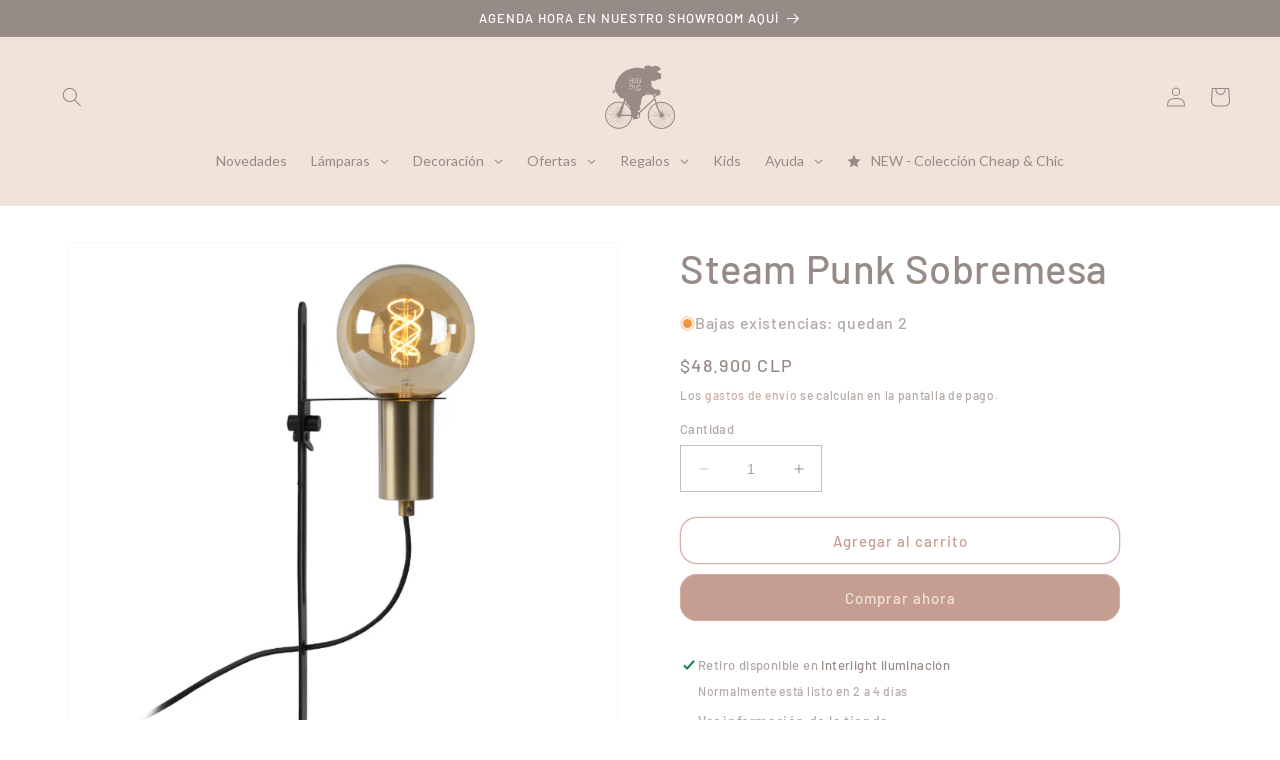

--- FILE ---
content_type: text/html; charset=utf-8
request_url: https://www.bigpig.cl/products/steam-punk-sobremesa-lampara
body_size: 68714
content:
<!doctype html>
<html class="no-js" lang="es">
  <head>
 
<meta charset="utf-8">
    <meta http-equiv="X-UA-Compatible" content="IE=edge">
    <meta name="viewport" content="width=device-width,initial-scale=1">
    <meta name="theme-color" content="">
    <link rel="canonical" href="https://www.bigpig.cl/products/steam-punk-sobremesa-lampara">
    <link rel="preconnect" href="https://cdn.shopify.com" crossorigin><link rel="icon" type="image/png" href="//www.bigpig.cl/cdn/shop/files/Favicon_256x256_12729e30-fdde-43a2-be4d-cd34a6078509.gif?crop=center&height=32&v=1666215729&width=32"><link rel="preconnect" href="https://fonts.shopifycdn.com" crossorigin><title>
      Steam Punk Sobremesa
 &ndash; Big Pig Chile ®</title>

    
      <meta name="description" content="El diseño de esta lámpara es todo menos común, en primer lugar es perfecto para espacios donde quieres mucha luz, al estar con la ampolleta expuesta es perfecta porque proyectará su luz en 360º. Además puedes ajustar la altura a la que quieres que se fije el soquete para mayor comodidad.">
    

    

<meta property="og:site_name" content="Big Pig Chile ®">
<meta property="og:url" content="https://www.bigpig.cl/products/steam-punk-sobremesa-lampara">
<meta property="og:title" content="Steam Punk Sobremesa">
<meta property="og:type" content="product">
<meta property="og:description" content="El diseño de esta lámpara es todo menos común, en primer lugar es perfecto para espacios donde quieres mucha luz, al estar con la ampolleta expuesta es perfecta porque proyectará su luz en 360º. Además puedes ajustar la altura a la que quieres que se fije el soquete para mayor comodidad."><meta property="og:image" content="http://www.bigpig.cl/cdn/shop/products/Capturadepantalla2020-05-08ala_s_15.06.02.png?v=1625752302">
  <meta property="og:image:secure_url" content="https://www.bigpig.cl/cdn/shop/products/Capturadepantalla2020-05-08ala_s_15.06.02.png?v=1625752302">
  <meta property="og:image:width" content="747">
  <meta property="og:image:height" content="747"><meta property="og:price:amount" content="48,900">
  <meta property="og:price:currency" content="CLP"><meta name="twitter:card" content="summary_large_image">
<meta name="twitter:title" content="Steam Punk Sobremesa">
<meta name="twitter:description" content="El diseño de esta lámpara es todo menos común, en primer lugar es perfecto para espacios donde quieres mucha luz, al estar con la ampolleta expuesta es perfecta porque proyectará su luz en 360º. Además puedes ajustar la altura a la que quieres que se fije el soquete para mayor comodidad.">

    

    <script src="//www.bigpig.cl/cdn/shop/t/13/assets/constants.js?v=165488195745554878101676055140" defer="defer"></script>
    <script src="//www.bigpig.cl/cdn/shop/t/13/assets/pubsub.js?v=2921868252632587581676055147" defer="defer"></script>
    <script src="//www.bigpig.cl/cdn/shop/t/13/assets/global.js?v=85297797553816670871676055145" defer="defer"></script>
    <script>window.performance && window.performance.mark && window.performance.mark('shopify.content_for_header.start');</script><meta name="google-site-verification" content="_UG5YZ8UEn-sdyVZMArlTZ-A3y1t9noJt4c1iz7Msc0">
<meta name="google-site-verification" content="_UG5YZ8UEn-sdyVZMArlTZ-A3y1t9noJt4c1iz7Msc0">
<meta id="shopify-digital-wallet" name="shopify-digital-wallet" content="/27202786/digital_wallets/dialog">
<link rel="alternate" type="application/json+oembed" href="https://www.bigpig.cl/products/steam-punk-sobremesa-lampara.oembed">
<script async="async" src="/checkouts/internal/preloads.js?locale=es-CL"></script>
<script id="shopify-features" type="application/json">{"accessToken":"74ff706bc86f3f372caeb46673695bab","betas":["rich-media-storefront-analytics"],"domain":"www.bigpig.cl","predictiveSearch":true,"shopId":27202786,"locale":"es"}</script>
<script>var Shopify = Shopify || {};
Shopify.shop = "big-pig-chile.myshopify.com";
Shopify.locale = "es";
Shopify.currency = {"active":"CLP","rate":"1.0"};
Shopify.country = "CL";
Shopify.theme = {"name":"Dawn 8.0","id":136428486877,"schema_name":"Dawn","schema_version":"8.0.0","theme_store_id":887,"role":"main"};
Shopify.theme.handle = "null";
Shopify.theme.style = {"id":null,"handle":null};
Shopify.cdnHost = "www.bigpig.cl/cdn";
Shopify.routes = Shopify.routes || {};
Shopify.routes.root = "/";</script>
<script type="module">!function(o){(o.Shopify=o.Shopify||{}).modules=!0}(window);</script>
<script>!function(o){function n(){var o=[];function n(){o.push(Array.prototype.slice.apply(arguments))}return n.q=o,n}var t=o.Shopify=o.Shopify||{};t.loadFeatures=n(),t.autoloadFeatures=n()}(window);</script>
<script id="shop-js-analytics" type="application/json">{"pageType":"product"}</script>
<script defer="defer" async type="module" src="//www.bigpig.cl/cdn/shopifycloud/shop-js/modules/v2/client.init-shop-cart-sync_2Gr3Q33f.es.esm.js"></script>
<script defer="defer" async type="module" src="//www.bigpig.cl/cdn/shopifycloud/shop-js/modules/v2/chunk.common_noJfOIa7.esm.js"></script>
<script defer="defer" async type="module" src="//www.bigpig.cl/cdn/shopifycloud/shop-js/modules/v2/chunk.modal_Deo2FJQo.esm.js"></script>
<script type="module">
  await import("//www.bigpig.cl/cdn/shopifycloud/shop-js/modules/v2/client.init-shop-cart-sync_2Gr3Q33f.es.esm.js");
await import("//www.bigpig.cl/cdn/shopifycloud/shop-js/modules/v2/chunk.common_noJfOIa7.esm.js");
await import("//www.bigpig.cl/cdn/shopifycloud/shop-js/modules/v2/chunk.modal_Deo2FJQo.esm.js");

  window.Shopify.SignInWithShop?.initShopCartSync?.({"fedCMEnabled":true,"windoidEnabled":true});

</script>
<script>(function() {
  var isLoaded = false;
  function asyncLoad() {
    if (isLoaded) return;
    isLoaded = true;
    var urls = ["https:\/\/chimpstatic.com\/mcjs-connected\/js\/users\/93ff84a8bf377e1e7bef2305c\/ad8d5ef0c6923e8e51cd07ca2.js?shop=big-pig-chile.myshopify.com","https:\/\/cdn.getcarro.com\/script-tags\/all\/050820094100.js?shop=big-pig-chile.myshopify.com","https:\/\/d3simhhj96xbrf.cloudfront.net\/js\/iagree?store=big-pig-chile.myshopify.com\u0026hand=gdLnmAk\u0026shop=big-pig-chile.myshopify.com","https:\/\/cdn.nfcube.com\/instafeed-6b3b4b7b01cda66c81ec573bb797ff38.js?shop=big-pig-chile.myshopify.com","\/\/cdn.shopify.com\/proxy\/984a978fda53ef82efe746a4d1b42d9dddaca117e77ea629c5d8e70c838dc0dd\/konigle.com\/sf\/profitjs\/e3cf9a8e80b84673ad3f5ba142dec06d\/init.js?shop=big-pig-chile.myshopify.com\u0026sp-cache-control=cHVibGljLCBtYXgtYWdlPTkwMA","https:\/\/requestquote.w3apps.co\/js\/app.js?shop=big-pig-chile.myshopify.com","https:\/\/static.klaviyo.com\/onsite\/js\/klaviyo.js?company_id=VzC2dx\u0026shop=big-pig-chile.myshopify.com","\/\/backinstock.useamp.com\/widget\/56622_1767158316.js?category=bis\u0026v=6\u0026shop=big-pig-chile.myshopify.com"];
    for (var i = 0; i < urls.length; i++) {
      var s = document.createElement('script');
      s.type = 'text/javascript';
      s.async = true;
      s.src = urls[i];
      var x = document.getElementsByTagName('script')[0];
      x.parentNode.insertBefore(s, x);
    }
  };
  if(window.attachEvent) {
    window.attachEvent('onload', asyncLoad);
  } else {
    window.addEventListener('load', asyncLoad, false);
  }
})();</script>
<script id="__st">var __st={"a":27202786,"offset":-10800,"reqid":"ab2c21c2-093c-4332-8413-ee9886770b60-1769078728","pageurl":"www.bigpig.cl\/products\/steam-punk-sobremesa-lampara","u":"47ce1ecf7425","p":"product","rtyp":"product","rid":4427025350679};</script>
<script>window.ShopifyPaypalV4VisibilityTracking = true;</script>
<script id="captcha-bootstrap">!function(){'use strict';const t='contact',e='account',n='new_comment',o=[[t,t],['blogs',n],['comments',n],[t,'customer']],c=[[e,'customer_login'],[e,'guest_login'],[e,'recover_customer_password'],[e,'create_customer']],r=t=>t.map((([t,e])=>`form[action*='/${t}']:not([data-nocaptcha='true']) input[name='form_type'][value='${e}']`)).join(','),a=t=>()=>t?[...document.querySelectorAll(t)].map((t=>t.form)):[];function s(){const t=[...o],e=r(t);return a(e)}const i='password',u='form_key',d=['recaptcha-v3-token','g-recaptcha-response','h-captcha-response',i],f=()=>{try{return window.sessionStorage}catch{return}},m='__shopify_v',_=t=>t.elements[u];function p(t,e,n=!1){try{const o=window.sessionStorage,c=JSON.parse(o.getItem(e)),{data:r}=function(t){const{data:e,action:n}=t;return t[m]||n?{data:e,action:n}:{data:t,action:n}}(c);for(const[e,n]of Object.entries(r))t.elements[e]&&(t.elements[e].value=n);n&&o.removeItem(e)}catch(o){console.error('form repopulation failed',{error:o})}}const l='form_type',E='cptcha';function T(t){t.dataset[E]=!0}const w=window,h=w.document,L='Shopify',v='ce_forms',y='captcha';let A=!1;((t,e)=>{const n=(g='f06e6c50-85a8-45c8-87d0-21a2b65856fe',I='https://cdn.shopify.com/shopifycloud/storefront-forms-hcaptcha/ce_storefront_forms_captcha_hcaptcha.v1.5.2.iife.js',D={infoText:'Protegido por hCaptcha',privacyText:'Privacidad',termsText:'Términos'},(t,e,n)=>{const o=w[L][v],c=o.bindForm;if(c)return c(t,g,e,D).then(n);var r;o.q.push([[t,g,e,D],n]),r=I,A||(h.body.append(Object.assign(h.createElement('script'),{id:'captcha-provider',async:!0,src:r})),A=!0)});var g,I,D;w[L]=w[L]||{},w[L][v]=w[L][v]||{},w[L][v].q=[],w[L][y]=w[L][y]||{},w[L][y].protect=function(t,e){n(t,void 0,e),T(t)},Object.freeze(w[L][y]),function(t,e,n,w,h,L){const[v,y,A,g]=function(t,e,n){const i=e?o:[],u=t?c:[],d=[...i,...u],f=r(d),m=r(i),_=r(d.filter((([t,e])=>n.includes(e))));return[a(f),a(m),a(_),s()]}(w,h,L),I=t=>{const e=t.target;return e instanceof HTMLFormElement?e:e&&e.form},D=t=>v().includes(t);t.addEventListener('submit',(t=>{const e=I(t);if(!e)return;const n=D(e)&&!e.dataset.hcaptchaBound&&!e.dataset.recaptchaBound,o=_(e),c=g().includes(e)&&(!o||!o.value);(n||c)&&t.preventDefault(),c&&!n&&(function(t){try{if(!f())return;!function(t){const e=f();if(!e)return;const n=_(t);if(!n)return;const o=n.value;o&&e.removeItem(o)}(t);const e=Array.from(Array(32),(()=>Math.random().toString(36)[2])).join('');!function(t,e){_(t)||t.append(Object.assign(document.createElement('input'),{type:'hidden',name:u})),t.elements[u].value=e}(t,e),function(t,e){const n=f();if(!n)return;const o=[...t.querySelectorAll(`input[type='${i}']`)].map((({name:t})=>t)),c=[...d,...o],r={};for(const[a,s]of new FormData(t).entries())c.includes(a)||(r[a]=s);n.setItem(e,JSON.stringify({[m]:1,action:t.action,data:r}))}(t,e)}catch(e){console.error('failed to persist form',e)}}(e),e.submit())}));const S=(t,e)=>{t&&!t.dataset[E]&&(n(t,e.some((e=>e===t))),T(t))};for(const o of['focusin','change'])t.addEventListener(o,(t=>{const e=I(t);D(e)&&S(e,y())}));const B=e.get('form_key'),M=e.get(l),P=B&&M;t.addEventListener('DOMContentLoaded',(()=>{const t=y();if(P)for(const e of t)e.elements[l].value===M&&p(e,B);[...new Set([...A(),...v().filter((t=>'true'===t.dataset.shopifyCaptcha))])].forEach((e=>S(e,t)))}))}(h,new URLSearchParams(w.location.search),n,t,e,['guest_login'])})(!0,!0)}();</script>
<script integrity="sha256-4kQ18oKyAcykRKYeNunJcIwy7WH5gtpwJnB7kiuLZ1E=" data-source-attribution="shopify.loadfeatures" defer="defer" src="//www.bigpig.cl/cdn/shopifycloud/storefront/assets/storefront/load_feature-a0a9edcb.js" crossorigin="anonymous"></script>
<script data-source-attribution="shopify.dynamic_checkout.dynamic.init">var Shopify=Shopify||{};Shopify.PaymentButton=Shopify.PaymentButton||{isStorefrontPortableWallets:!0,init:function(){window.Shopify.PaymentButton.init=function(){};var t=document.createElement("script");t.src="https://www.bigpig.cl/cdn/shopifycloud/portable-wallets/latest/portable-wallets.es.js",t.type="module",document.head.appendChild(t)}};
</script>
<script data-source-attribution="shopify.dynamic_checkout.buyer_consent">
  function portableWalletsHideBuyerConsent(e){var t=document.getElementById("shopify-buyer-consent"),n=document.getElementById("shopify-subscription-policy-button");t&&n&&(t.classList.add("hidden"),t.setAttribute("aria-hidden","true"),n.removeEventListener("click",e))}function portableWalletsShowBuyerConsent(e){var t=document.getElementById("shopify-buyer-consent"),n=document.getElementById("shopify-subscription-policy-button");t&&n&&(t.classList.remove("hidden"),t.removeAttribute("aria-hidden"),n.addEventListener("click",e))}window.Shopify?.PaymentButton&&(window.Shopify.PaymentButton.hideBuyerConsent=portableWalletsHideBuyerConsent,window.Shopify.PaymentButton.showBuyerConsent=portableWalletsShowBuyerConsent);
</script>
<script>
  function portableWalletsCleanup(e){e&&e.src&&console.error("Failed to load portable wallets script "+e.src);var t=document.querySelectorAll("shopify-accelerated-checkout .shopify-payment-button__skeleton, shopify-accelerated-checkout-cart .wallet-cart-button__skeleton"),e=document.getElementById("shopify-buyer-consent");for(let e=0;e<t.length;e++)t[e].remove();e&&e.remove()}function portableWalletsNotLoadedAsModule(e){e instanceof ErrorEvent&&"string"==typeof e.message&&e.message.includes("import.meta")&&"string"==typeof e.filename&&e.filename.includes("portable-wallets")&&(window.removeEventListener("error",portableWalletsNotLoadedAsModule),window.Shopify.PaymentButton.failedToLoad=e,"loading"===document.readyState?document.addEventListener("DOMContentLoaded",window.Shopify.PaymentButton.init):window.Shopify.PaymentButton.init())}window.addEventListener("error",portableWalletsNotLoadedAsModule);
</script>

<script type="module" src="https://www.bigpig.cl/cdn/shopifycloud/portable-wallets/latest/portable-wallets.es.js" onError="portableWalletsCleanup(this)" crossorigin="anonymous"></script>
<script nomodule>
  document.addEventListener("DOMContentLoaded", portableWalletsCleanup);
</script>

<link id="shopify-accelerated-checkout-styles" rel="stylesheet" media="screen" href="https://www.bigpig.cl/cdn/shopifycloud/portable-wallets/latest/accelerated-checkout-backwards-compat.css" crossorigin="anonymous">
<style id="shopify-accelerated-checkout-cart">
        #shopify-buyer-consent {
  margin-top: 1em;
  display: inline-block;
  width: 100%;
}

#shopify-buyer-consent.hidden {
  display: none;
}

#shopify-subscription-policy-button {
  background: none;
  border: none;
  padding: 0;
  text-decoration: underline;
  font-size: inherit;
  cursor: pointer;
}

#shopify-subscription-policy-button::before {
  box-shadow: none;
}

      </style>
<script id="sections-script" data-sections="header,footer" defer="defer" src="//www.bigpig.cl/cdn/shop/t/13/compiled_assets/scripts.js?v=7733"></script>
<script>window.performance && window.performance.mark && window.performance.mark('shopify.content_for_header.end');</script>


    <style data-shopify>
      @font-face {
  font-family: Barlow;
  font-weight: 500;
  font-style: normal;
  font-display: swap;
  src: url("//www.bigpig.cl/cdn/fonts/barlow/barlow_n5.a193a1990790eba0cc5cca569d23799830e90f07.woff2") format("woff2"),
       url("//www.bigpig.cl/cdn/fonts/barlow/barlow_n5.ae31c82169b1dc0715609b8cc6a610b917808358.woff") format("woff");
}

      @font-face {
  font-family: Barlow;
  font-weight: 700;
  font-style: normal;
  font-display: swap;
  src: url("//www.bigpig.cl/cdn/fonts/barlow/barlow_n7.691d1d11f150e857dcbc1c10ef03d825bc378d81.woff2") format("woff2"),
       url("//www.bigpig.cl/cdn/fonts/barlow/barlow_n7.4fdbb1cb7da0e2c2f88492243ffa2b4f91924840.woff") format("woff");
}

      @font-face {
  font-family: Barlow;
  font-weight: 500;
  font-style: italic;
  font-display: swap;
  src: url("//www.bigpig.cl/cdn/fonts/barlow/barlow_i5.714d58286997b65cd479af615cfa9bb0a117a573.woff2") format("woff2"),
       url("//www.bigpig.cl/cdn/fonts/barlow/barlow_i5.0120f77e6447d3b5df4bbec8ad8c2d029d87fb21.woff") format("woff");
}

      @font-face {
  font-family: Barlow;
  font-weight: 700;
  font-style: italic;
  font-display: swap;
  src: url("//www.bigpig.cl/cdn/fonts/barlow/barlow_i7.50e19d6cc2ba5146fa437a5a7443c76d5d730103.woff2") format("woff2"),
       url("//www.bigpig.cl/cdn/fonts/barlow/barlow_i7.47e9f98f1b094d912e6fd631cc3fe93d9f40964f.woff") format("woff");
}

      @font-face {
  font-family: Barlow;
  font-weight: 500;
  font-style: normal;
  font-display: swap;
  src: url("//www.bigpig.cl/cdn/fonts/barlow/barlow_n5.a193a1990790eba0cc5cca569d23799830e90f07.woff2") format("woff2"),
       url("//www.bigpig.cl/cdn/fonts/barlow/barlow_n5.ae31c82169b1dc0715609b8cc6a610b917808358.woff") format("woff");
}


      :root {
        --font-body-family: Barlow, sans-serif;
        --font-body-style: normal;
        --font-body-weight: 500;
        --font-body-weight-bold: 800;

        --font-heading-family: Barlow, sans-serif;
        --font-heading-style: normal;
        --font-heading-weight: 500;

        --font-body-scale: 1.0;
        --font-heading-scale: 1.0;

        --color-base-text: 151, 139, 135;
        --color-shadow: 151, 139, 135;
        --color-base-background-1: 255, 255, 255;
        --color-base-background-2: 239, 227, 218;
        --color-base-solid-button-labels: 239, 227, 218;
        --color-base-outline-button-labels: 198, 158, 145;
        --color-base-accent-1: 198, 158, 145;
        --color-base-accent-2: 198, 158, 145;
        --payment-terms-background-color: #ffffff;

        --gradient-base-background-1: #ffffff;
        --gradient-base-background-2: #efe3da;
        --gradient-base-accent-1: #c69e91;
        --gradient-base-accent-2: #c69e91;

        --media-padding: px;
        --media-border-opacity: 0.05;
        --media-border-width: 1px;
        --media-radius: 0px;
        --media-shadow-opacity: 0.0;
        --media-shadow-horizontal-offset: 0px;
        --media-shadow-vertical-offset: 4px;
        --media-shadow-blur-radius: 5px;
        --media-shadow-visible: 0;

        --page-width: 160rem;
        --page-width-margin: 0rem;

        --product-card-image-padding: 0.0rem;
        --product-card-corner-radius: 0.0rem;
        --product-card-text-alignment: left;
        --product-card-border-width: 0.0rem;
        --product-card-border-opacity: 0.1;
        --product-card-shadow-opacity: 0.0;
        --product-card-shadow-visible: 0;
        --product-card-shadow-horizontal-offset: 0.0rem;
        --product-card-shadow-vertical-offset: 0.4rem;
        --product-card-shadow-blur-radius: 0.5rem;

        --collection-card-image-padding: 0.0rem;
        --collection-card-corner-radius: 0.0rem;
        --collection-card-text-alignment: left;
        --collection-card-border-width: 0.0rem;
        --collection-card-border-opacity: 0.1;
        --collection-card-shadow-opacity: 0.0;
        --collection-card-shadow-visible: 0;
        --collection-card-shadow-horizontal-offset: 0.0rem;
        --collection-card-shadow-vertical-offset: 0.4rem;
        --collection-card-shadow-blur-radius: 0.5rem;

        --blog-card-image-padding: 0.0rem;
        --blog-card-corner-radius: 0.0rem;
        --blog-card-text-alignment: left;
        --blog-card-border-width: 0.0rem;
        --blog-card-border-opacity: 0.1;
        --blog-card-shadow-opacity: 0.0;
        --blog-card-shadow-visible: 0;
        --blog-card-shadow-horizontal-offset: 0.0rem;
        --blog-card-shadow-vertical-offset: 0.4rem;
        --blog-card-shadow-blur-radius: 0.5rem;

        --badge-corner-radius: 4.0rem;

        --popup-border-width: 1px;
        --popup-border-opacity: 0.1;
        --popup-corner-radius: 0px;
        --popup-shadow-opacity: 0.0;
        --popup-shadow-horizontal-offset: 0px;
        --popup-shadow-vertical-offset: 4px;
        --popup-shadow-blur-radius: 5px;

        --drawer-border-width: 1px;
        --drawer-border-opacity: 0.1;
        --drawer-shadow-opacity: 0.0;
        --drawer-shadow-horizontal-offset: 0px;
        --drawer-shadow-vertical-offset: 4px;
        --drawer-shadow-blur-radius: 5px;

        --spacing-sections-desktop: 0px;
        --spacing-sections-mobile: 0px;

        --grid-desktop-vertical-spacing: 8px;
        --grid-desktop-horizontal-spacing: 8px;
        --grid-mobile-vertical-spacing: 4px;
        --grid-mobile-horizontal-spacing: 4px;

        --text-boxes-border-opacity: 0.1;
        --text-boxes-border-width: 0px;
        --text-boxes-radius: 0px;
        --text-boxes-shadow-opacity: 0.0;
        --text-boxes-shadow-visible: 0;
        --text-boxes-shadow-horizontal-offset: 0px;
        --text-boxes-shadow-vertical-offset: 4px;
        --text-boxes-shadow-blur-radius: 5px;

        --buttons-radius: 16px;
        --buttons-radius-outset: 17px;
        --buttons-border-width: 1px;
        --buttons-border-opacity: 0.8;
        --buttons-shadow-opacity: 0.0;
        --buttons-shadow-visible: 0;
        --buttons-shadow-horizontal-offset: 0px;
        --buttons-shadow-vertical-offset: 4px;
        --buttons-shadow-blur-radius: 5px;
        --buttons-border-offset: 0.3px;

        --inputs-radius: 0px;
        --inputs-border-width: 1px;
        --inputs-border-opacity: 0.55;
        --inputs-shadow-opacity: 0.0;
        --inputs-shadow-horizontal-offset: 0px;
        --inputs-margin-offset: 0px;
        --inputs-shadow-vertical-offset: 4px;
        --inputs-shadow-blur-radius: 5px;
        --inputs-radius-outset: 0px;

        --variant-pills-radius: 40px;
        --variant-pills-border-width: 1px;
        --variant-pills-border-opacity: 0.55;
        --variant-pills-shadow-opacity: 0.0;
        --variant-pills-shadow-horizontal-offset: 0px;
        --variant-pills-shadow-vertical-offset: 4px;
        --variant-pills-shadow-blur-radius: 5px;
      }

      *,
      *::before,
      *::after {
        box-sizing: inherit;
      }

      html {
        box-sizing: border-box;
        font-size: calc(var(--font-body-scale) * 62.5%);
        height: 100%;
      }

      body {
        display: grid;
        grid-template-rows: auto auto 1fr auto;
        grid-template-columns: 100%;
        min-height: 100%;
        margin: 0;
        font-size: 1.5rem;
        letter-spacing: 0.06rem;
        line-height: calc(1 + 0.8 / var(--font-body-scale));
        font-family: var(--font-body-family);
        font-style: var(--font-body-style);
        font-weight: var(--font-body-weight);
      }

      @media screen and (min-width: 750px) {
        body {
          font-size: 1.6rem;
        }
      }
    </style>

    <link href="//www.bigpig.cl/cdn/shop/t/13/assets/base.css?v=76713741396738071001711034106" rel="stylesheet" type="text/css" media="all" />
<link rel="preload" as="font" href="//www.bigpig.cl/cdn/fonts/barlow/barlow_n5.a193a1990790eba0cc5cca569d23799830e90f07.woff2" type="font/woff2" crossorigin><link rel="preload" as="font" href="//www.bigpig.cl/cdn/fonts/barlow/barlow_n5.a193a1990790eba0cc5cca569d23799830e90f07.woff2" type="font/woff2" crossorigin><link rel="stylesheet" href="//www.bigpig.cl/cdn/shop/t/13/assets/component-predictive-search.css?v=85913294783299393391676055142" media="print" onload="this.media='all'"><script>document.documentElement.className = document.documentElement.className.replace('no-js', 'js');
    if (Shopify.designMode) {
      document.documentElement.classList.add('shopify-design-mode');
    }
    </script>
  
        
        
  










<!-- BEGIN app block: shopify://apps/globo-mega-menu/blocks/app-embed/7a00835e-fe40-45a5-a615-2eb4ab697b58 -->
<link href="//cdn.shopify.com/extensions/019be4fb-bfc8-74a5-a8d9-c694285f11c2/menufrontend-305/assets/main-navigation-styles.min.css" rel="stylesheet" type="text/css" media="all" />
<link href="//cdn.shopify.com/extensions/019be4fb-bfc8-74a5-a8d9-c694285f11c2/menufrontend-305/assets/theme-styles.min.css" rel="stylesheet" type="text/css" media="all" />
<script type="text/javascript" hs-ignore data-cookieconsent="ignore" data-ccm-injected>
document.getElementsByTagName('html')[0].classList.add('globo-menu-loading');
window.GloboMenuConfig = window.GloboMenuConfig || {}
window.GloboMenuConfig.curLocale = "es";
window.GloboMenuConfig.shop = "big-pig-chile.myshopify.com";
window.GloboMenuConfig.GloboMenuLocale = "es";
window.GloboMenuConfig.locale = "es";
window.menuRootUrl = "";
window.GloboMenuCustomer = false;
window.GloboMenuAssetsUrl = 'https://cdn.shopify.com/extensions/019be4fb-bfc8-74a5-a8d9-c694285f11c2/menufrontend-305/assets/';
window.GloboMenuFilesUrl = '//www.bigpig.cl/cdn/shop/files/';
window.GloboMenuLinklists = {"main-menu": [{'url' :"\/collections\/new-in", 'title': "New"},{'url' :"\/collections\/colgantes", 'title': "Colgantes"},{'url' :"\/collections\/sobremesa", 'title': "Sobremesa"},{'url' :"\/collections\/apliques", 'title': "Apliques"},{'url' :"\/collections\/de-pie", 'title': "Pie"},{'url' :"\/collections\/focos", 'title': "Focos"},{'url' :"\/collections\/plafones", 'title': "Plafones"},{'url' :"\/collections\/exterior", 'title': "Exterior"},{'url' :"\/collections\/bano", 'title': "Baño"},{'url' :"#", 'title': "Accesorios"},{'url' :"#", 'title': "Decoración"},{'url' :"#", 'title': "Click \u0026 Collect"},{'url' :"#", 'title': "Ofertas"},{'url' :"#", 'title': "Regalos"},{'url' :"https:\/\/www.bigpigkids.cl\/", 'title': "Kids"},{'url' :"#", 'title': "Ayuda"},{'url' :"\/pages\/contactanos", 'title': "Contacto"}],"footer": [{'url' :"\/pages\/nosotros", 'title': "Nosotros"},{'url' :"https:\/\/bigpig.setmore.com\/showroom", 'title': "Agenda Visita al Showroom"},{'url' :"https:\/\/www.instagram.com\/bigpig_chile\/", 'title': "Inspiración"},{'url' :"https:\/\/www.bigpigkids.cl\/", 'title': "Big Pig Kids"},{'url' :"\/policies\/terms-of-service", 'title': "Términos del servicio"},{'url' :"\/policies\/refund-policy", 'title': "Política de reembolso"},{'url' :"https:\/\/www.temporailuminacion.cl", 'title': "Venta al por mayor"}],"deco": [{'url' :"\/collections\/accesorios", 'title': "ADORNOS"},{'url' :"\/collections\/ornamentos", 'title': "ALFOMBRAS"},{'url' :"\/collections\/cocina", 'title': "COCINA + MESA"},{'url' :"\/collections\/espejos", 'title': "ESPEJOS"},{'url' :"\/collections\/mesas", 'title': "MESAS"},{'url' :"\/collections\/taburetes-bancas", 'title': "TABURETES + BANCAS"},{'url' :"\/collections\/muebles", 'title': "REPISAS + COGADORES"},{'url' :"\/collections\/escaleras", 'title': "ESCALERAS"},{'url' :"\/collections\/organizacion", 'title': "ORGANIZACIÓN"},{'url' :"\/collections\/tealights", 'title': "TEALIGHTS + FANALES"},{'url' :"\/collections\/textil", 'title': "TEXTILES"}],"apliques": [{'url' :"\/collections\/apliques", 'title': "TODOS"},{'url' :"\/collections\/lectura", 'title': "LECTURA"},{'url' :"\/collections\/con-cable", 'title': "CON CABLE"},{'url' :"\/collections\/con-interruptor", 'title': "CON INTERRUPTOR"},{'url' :"\/collections\/para-terraza", 'title': "TERRAZA"}],"servicio-al-cliente": [{'url' :"\/pages\/preguntas-frecuentes", 'title': "Preguntas Frecuentes"},{'url' :"mailto:contacto@bigpig.cl", 'title': "Contacto"},{'url' :"https:\/\/www.bigpig.cl\/account\/login", 'title': "Cambios o Devoluciones"},{'url' :"\/policies\/terms-of-service", 'title': "Garantía"},{'url' :"https:\/\/www.instagram.com\/instalacion_lamparas\/", 'title': "Instalador Recomendado"},{'url' :"\/policies\/shipping-policy", 'title': "Política de envío"},{'url' :"\/policies\/privacy-policy", 'title': "Política de privacidad"}],"customer-account-main-menu": [{'url' :"\/", 'title': "Tienda"},{'url' :"https:\/\/shopify.com\/27202786\/account\/orders?locale=es\u0026region_country=CL", 'title': "Orders"}]}
window.GloboMenuConfig.is_app_embedded = true;
window.showAdsInConsole = true;
</script>

<link href="//cdn.shopify.com/extensions/019be4fb-bfc8-74a5-a8d9-c694285f11c2/menufrontend-305/assets/remixicon.min.css" rel="stylesheet" type="text/css" media="all" />

<script hs-ignore data-cookieconsent="ignore" data-ccm-injected type="text/javascript">
  window.GloboMenus = window.GloboMenus || [];
  var menuKey = 24230;
  window.GloboMenus[menuKey] = window.GloboMenus[menuKey] || {};
  window.GloboMenus[menuKey].id = menuKey;window.GloboMenus[menuKey].replacement = {"type":"auto","main_menu":"main-menu","mobile_menu":"main-menu","main_menu_selector":".globo-menu-desktop > ul","mobile_menu_selector":"div#menu-drawer ul.menu-drawer__menu.list-menu"};window.GloboMenus[menuKey].type = "main";
  window.GloboMenus[menuKey].schedule = {"enable":false,"from":"0","to":"0"};
  window.GloboMenus[menuKey].settings ={"font":{"tab_fontsize":"14","menu_fontsize":"14","tab_fontfamily":"Work Sans","tab_fontweight":"500","menu_fontfamily":"Lato","menu_fontweight":"regular","tab_fontfamily_2":"Lato","menu_fontfamily_2":"assista","submenu_text_fontsize":"13","tab_fontfamily_custom":true,"menu_fontfamily_custom":false,"submenu_text_fontfamily":"Work Sans","submenu_text_fontweight":"400","submenu_heading_fontsize":"14","submenu_text_fontfamily_2":"Lato","submenu_heading_fontfamily":"Work Sans","submenu_heading_fontweight":"600","submenu_description_fontsize":"12","submenu_heading_fontfamily_2":"Lato","submenu_description_fontfamily":"Work Sans","submenu_description_fontweight":"400","submenu_text_fontfamily_custom":true,"submenu_description_fontfamily_2":"Lato","submenu_heading_fontfamily_custom":true,"submenu_description_fontfamily_custom":true},"color":{"menu_text":"rgba(151, 139, 135, 1)","menu_border":"rgba(239, 227, 218, 1)","submenu_text":"rgba(151, 139, 135, 1)","atc_text_color":"rgba(239, 227, 218, 1)","submenu_border":"rgba(246, 243, 242, 1)","menu_background":"rgba(239, 227, 218, 1)","menu_text_hover":"rgba(198, 158, 145, 1)","sale_text_color":"rgba(239, 227, 218, 1)","submenu_heading":"rgba(151, 139, 135, 1)","tab_heading_color":"rgba(151, 139, 135, 1)","soldout_text_color":"rgba(239, 227, 218, 1)","submenu_background":"rgba(246, 243, 242, 1)","submenu_text_hover":"rgba(219, 205, 201, 1)","submenu_description":"rgba(151, 139, 135, 1)","atc_background_color":"rgba(198, 158, 145, 1)","atc_text_color_hover":"rgba(239, 227, 218, 1)","tab_background_hover":"rgba(151, 139, 135, 1)","menu_background_hover":"rgba(246, 243, 242, 1)","sale_background_color":"rgba(198, 158, 145, 1)","soldout_background_color":"rgba(151, 139, 135, 1)","tab_heading_active_color":"rgba(239, 227, 218, 1)","submenu_description_hover":"rgba(239, 227, 218, 1)","atc_background_color_hover":"rgba(151, 139, 135, 1)"},"general":{"align":"center","login":false,"border":false,"logout":false,"search":false,"account":false,"trigger":"hover","register":false,"atcButton":false,"indicators":true,"responsive":"768","transition":"fade","menu_padding":"12","carousel_loop":true,"mobile_border":false,"mobile_trigger":"click","submenu_border":false,"tab_lineheight":"50","menu_lineheight":"50","lazy_load_enable":false,"transition_delay":"150","transition_speed":"300","carousel_auto_play":true,"dropdown_lineheight":"50","linklist_lineheight":"30","mobile_sticky_header":true,"desktop_sticky_header":true,"mobile_hide_linklist_submenu":false},"language":{"name":"Name","sale":"Sale","send":"Send","view":"View details","email":"Email","phone":"Phone Number","search":"Search for...","message":"Message","sold_out":"Sold out","search_es":"Buscar","add_to_cart":"Add to cart","add_to_cart_es":"Añadir a mi bolsa"}};
  window.GloboMenus[menuKey].itemsLength = 8;
</script><script type="template/html" id="globoMenu24230HTML"><ul class="gm-menu gm-menu-24230 gm-has-retractor gm-submenu-align-center gm-menu-trigger-hover gm-transition-fade" data-menu-id="24230" data-transition-speed="300" data-transition-delay="150">
<li data-gmmi="0" data-gmdi="0" class="gm-item gm-level-0"><a class="gm-target" title="Novedades" href="/collections/new-in"><span class="gm-text">Novedades</span></a></li>

<li data-gmmi="1" data-gmdi="1" class="gm-item gm-level-0 gm-has-submenu gm-submenu-dropdown gm-submenu-align-left"><a class="gm-target" title="Lámparas" href="#"><span class="gm-text">Lámparas</span><span class="gm-retractor"></span></a><ul class="gm-submenu gm-dropdown gm-orientation-vertical ">
<li class="gm-item"><a class="gm-target" title="Colgantes" href="/collections/colgantes"><span class="gm-text">Colgantes</span></a>
</li>
<li class="gm-item"><a class="gm-target" title="De Sobremesa" href="/collections/sobremesa"><span class="gm-text">De Sobremesa</span></a>
</li>
<li class="gm-item gm-has-submenu gm-submenu-dropdown gm-submenu-align-left"><a class="gm-target" title="Apliques" href="/collections/apliques"><span class="gm-text">Apliques</span><span class="gm-retractor"></span></a><ul class="gm-submenu gm-dropdown gm-orientation-vertical ">
<li class="gm-item"><a class="gm-target" title="Todos" href="/collections/apliques"><span class="gm-text">Todos</span></a>
</li>
<li class="gm-item"><a class="gm-target" title="Con Cable" href="/collections/con-cable"><span class="gm-text">Con Cable</span></a>
</li>
<li class="gm-item"><a class="gm-target" title="Con Interruptor" href="/collections/con-interruptor"><span class="gm-text">Con Interruptor</span></a>
</li>
<li class="gm-item"><a class="gm-target" title="Para Lectura" href="/collections/lectura"><span class="gm-text">Para Lectura</span></a>
</li>
<li class="gm-item"><a class="gm-target" title="Para Terraza" href="/collections/para-terraza"><span class="gm-text">Para Terraza</span></a>
</li></ul>
</li>
<li class="gm-item"><a class="gm-target" title="De Pie" href="/collections/de-pie"><span class="gm-text">De Pie</span></a>
</li>
<li class="gm-item"><a class="gm-target" title="Focos" href="/collections/focos"><span class="gm-text">Focos</span></a>
</li>
<li class="gm-item"><a class="gm-target" title="Rieles + Focos" href="/collections/rieles-y-focos"><span class="gm-text">Rieles + Focos</span></a>
</li>
<li class="gm-item"><a class="gm-target" title="Plafones" href="/collections/plafones"><span class="gm-text">Plafones</span></a>
</li>
<li class="gm-item"><a class="gm-target" title="De Exterior" href="/collections/exterior"><span class="gm-text">De Exterior</span></a>
</li>
<li class="gm-item"><a class="gm-target" title="Ampolletas" href="/collections/ampolletas"><span class="gm-text">Ampolletas</span></a>
</li>
<li class="gm-item"><a class="gm-target" title="Rosetones" href="/collections/rosetones"><span class="gm-text">Rosetones</span></a>
</li>
<li class="gm-item"><a class="gm-target" title="Accesorios" href="/collections/accesorios-1"><span class="gm-text">Accesorios</span></a>
</li>
<li class="gm-item"><a class="gm-target" title="Repuestos" href="/collections/repuestos"><span class="gm-text">Repuestos</span></a>
</li></ul></li>

<li data-gmmi="2" data-gmdi="2" class="gm-item gm-level-0 gm-has-submenu gm-submenu-mega gm-submenu-align-full"><a class="gm-target" title="Decoración" href="/collections/decoracion"><span class="gm-text">Decoración</span><span class="gm-retractor"></span></a><div 
      class="gm-submenu gm-mega" 
      style=""
    ><div style="" class="submenu-background"></div>
      <ul class="gm-grid">
<li class="gm-item gm-grid-item gmcol-3 gm-has-submenu"><ul style="--columns:1" class="gm-links">
<li class="gm-item gm-heading"><a class="gm-target" title="Mundo Deco" href="/collections/decoracion"><span class="gm-text">Mundo Deco</span></a>
</li>
<li class="gm-item"><a class="gm-target" title="Accesorios decorativos" href="https://www.bigpig.cl/collections/accesorios-decorativos"><span class="gm-text">Accesorios decorativos</span></a>
</li>
<li class="gm-item"><a class="gm-target" title="Aromas" href="/collections/aromas"><span class="gm-text">Aromas</span></a>
</li>
<li class="gm-item"><a class="gm-target" title="Alfombras" href="/collections/ornamentos"><span class="gm-text">Alfombras</span></a>
</li>
<li class="gm-item"><a class="gm-target" title="Bandejas y centros de mesa" href="/collections/bandejas-y-centros-de-mesa"><span class="gm-text">Bandejas y centros de mesa</span></a>
</li>
<li class="gm-item"><a class="gm-target" title="Canastos" href="https://www.bigpig.cl/collections/organizacion"><span class="gm-text">Canastos</span></a>
</li>
<li class="gm-item"><a class="gm-target" title="Candelabros y portavelas" href="/collections/tealights"><span class="gm-text">Candelabros y portavelas</span></a>
</li>
<li class="gm-item"><a class="gm-target" title="Cocina y Mesa" href="/collections/cocina"><span class="gm-text">Cocina y Mesa</span></a>
</li>
<li class="gm-item"><a class="gm-target" title="Cojines y mantas" href="/collections/textil"><span class="gm-text">Cojines y mantas</span></a>
</li>
<li class="gm-item"><a class="gm-target" title="Espejos" href="/collections/espejos"><span class="gm-text">Espejos</span></a>
</li>
<li class="gm-item"><a class="gm-target" title="Jarrones y vasijas" href="https://www.bigpig.cl/collections/jarrones-y-vasijas"><span class="gm-text">Jarrones y vasijas</span></a>
</li>
<li class="gm-item"><a class="gm-target" title="Mesas: Comedor, laterales &amp; centro" href="/collections/mesas"><span class="gm-text">Mesas: Comedor, laterales & centro</span></a>
</li>
<li class="gm-item"><a class="gm-target" title="Muebles" href="https://www.bigpig.cl/collections/muebles-1"><span class="gm-text">Muebles</span></a>
</li>
<li class="gm-item"><a class="gm-target" title="Repisas y percheros" href="https://www.bigpig.cl/collections/muebles"><span class="gm-text">Repisas y percheros</span></a>
</li>
<li class="gm-item"><a class="gm-target" title="Velas / Fanales LED" href="/collections/velas-fanales-led"><span class="gm-text">Velas / Fanales LED</span></a>
</li></ul>
</li>
<li class="gm-item gm-grid-item gmcol-9">
      <ul class="gm-products-carousel"><li class="gm-heading">
          <a class="gm-target">Los más populares</a>
        </li><li id="gm-owlcarousel-outer" class="gm-owlcarousel-outer">
          <div class="gm-owlcarousel owl-carousel" data-show="4" data-autoplay="true" data-loop="true"><!-- BEGIN app snippet: menu.item.products --><div class="gm-single-product">
          <a href="/products/home-spray-500-ml" class="gm-target"><div class="gm-product-img"><img
            
            data-sizes="auto"
            src="//www.bigpig.cl/cdn/shop/files/imagen5-1_large.webp?v=1746815203"
            width="651"
            height="651"
            loading="lazy"
            data-widths="[40, 100, 140, 180, 250, 260, 275, 305, 440, 610, 720, 930, 1080]"
            class="gm-product-img"
            alt="Home spray 500 ml Madison"
          /></div>
            <div class="gm-product-vendor">Madison</div>
            <div class="gm-product-name">Home spray 500 ml Madison</div>
            <div class="gm-product">
              <div class="gm-product-price">
                <span class="gm-price">$17.990</span></div></div>
          </a>
        </div><div class="gm-single-product">
          <a href="/products/banqueta-new-mediterranean-black" class="gm-target"><div class="gm-product-img"><img
            
            data-sizes="auto"
            src="//www.bigpig.cl/cdn/shop/files/6784512_S1_large.jpg?v=1746370746"
            width="994"
            height="994"
            loading="lazy"
            data-widths="[40, 100, 140, 180, 250, 260, 275, 305, 440, 610, 720, 930, 1080]"
            class="gm-product-img"
            alt="Banqueta New Mediterranean black"
          /></div>
            <div class="gm-product-vendor">LL</div>
            <div class="gm-product-name">Banqueta New Mediterranean black</div>
            <div class="gm-product">
              <div class="gm-product-price">
                <span class="gm-price">$357.900</span></div></div>
          </a>
        </div><div class="gm-single-product">
          <a href="/products/arrimo-rachel" class="gm-target"><div class="gm-product-img"><img
            
            data-sizes="auto"
            src="//www.bigpig.cl/cdn/shop/files/5511984_S1_large.jpg?v=1746370703"
            width="994"
            height="994"
            loading="lazy"
            data-widths="[40, 100, 140, 180, 250, 260, 275, 305, 440, 610, 720, 930, 1080]"
            class="gm-product-img"
            alt="Arrimo Rachel"
          /></div>
            <div class="gm-product-vendor">LL</div>
            <div class="gm-product-name">Arrimo Rachel</div>
            <div class="gm-product">
              <div class="gm-product-price">
                <span class="gm-price">$949.900</span></div></div>
          </a>
        </div><div class="gm-single-product">
          <a href="/products/jarron-pointelle-vertical" class="gm-target"><div class="gm-product-img"><img
            
            data-sizes="auto"
            src="//www.bigpig.cl/cdn/shop/files/5886843_S1_large.jpg?v=1746370841"
            width="988"
            height="988"
            loading="lazy"
            data-widths="[40, 100, 140, 180, 250, 260, 275, 305, 440, 610, 720, 930, 1080]"
            class="gm-product-img"
            alt="Jarrón Pointelle Vertical"
          /></div>
            <div class="gm-product-vendor">LL</div>
            <div class="gm-product-name">Jarrón Pointelle Vertical</div>
            <div class="gm-product">
              <div class="gm-product-price">
                <span class="gm-price">$69.900</span></div></div>
          </a>
        </div><div class="gm-single-product">
          <a href="/products/fanal-tealight-paris" class="gm-target"><div class="gm-product-img"><img
            
            data-sizes="auto"
            src="//www.bigpig.cl/cdn/shop/files/7749812_S1_large.jpg?v=1746370865"
            width="1500"
            height="1500"
            loading="lazy"
            data-widths="[40, 100, 140, 180, 250, 260, 275, 305, 440, 610, 720, 930, 1080]"
            class="gm-product-img"
            alt="Fanal - Tealight Paris"
          /></div>
            <div class="gm-product-vendor">LL</div>
            <div class="gm-product-name">Fanal - Tealight Paris</div>
            <div class="gm-product">
              <div class="gm-product-price">
                <span class="gm-price">$20.900</span></div></div>
          </a>
        </div><div class="gm-single-product">
          <a href="/products/light-my-night-dos-colores" class="gm-target"><div class="gm-product-img"><img
            
            data-sizes="auto"
            src="//www.bigpig.cl/cdn/shop/products/6033012_11_302e797f-5084-481c-95e8-8fbb5d691d4d_large.jpg?v=1746370883"
            width="694"
            height="694"
            loading="lazy"
            data-widths="[40, 100, 140, 180, 250, 260, 275, 305, 440, 610, 720, 930, 1080]"
            class="gm-product-img"
            alt="Candelabro - Light my night (Dos colores)"
          /></div>
            <div class="gm-product-vendor">LL</div>
            <div class="gm-product-name">Candelabro - Light my night (Dos colores)</div>
            <div class="gm-product">
              <div class="gm-product-price">
                <span class="gm-price">$14.900</span></div></div>
          </a>
        </div><div class="gm-single-product">
          <a href="/products/canastos-mangata-raw" class="gm-target"><div class="gm-product-img"><img
            
            data-sizes="auto"
            src="//www.bigpig.cl/cdn/shop/files/5997083_S1_large.jpg?v=1746370901"
            width="900"
            height="900"
            loading="lazy"
            data-widths="[40, 100, 140, 180, 250, 260, 275, 305, 440, 610, 720, 930, 1080]"
            class="gm-product-img"
            alt="Canastos Mangata Raw"
          /></div>
            <div class="gm-product-vendor">LL</div>
            <div class="gm-product-name">Canastos Mangata Raw</div>
            <div class="gm-product">
              <div class="gm-product-price">
                <span class="gm-price">$43.900</span></div></div>
          </a>
        </div><div class="gm-single-product">
          <a href="/products/bowl-decorativo-sexy-xl" class="gm-target"><div class="gm-product-img"><img
            
            data-sizes="auto"
            src="//www.bigpig.cl/cdn/shop/files/6612512_1_large.jpg?v=1746370931"
            width="1024"
            height="1024"
            loading="lazy"
            data-widths="[40, 100, 140, 180, 250, 260, 275, 305, 440, 610, 720, 930, 1080]"
            class="gm-product-img"
            alt="Bowl decorativo Sexy XL"
          /></div>
            <div class="gm-product-vendor">LL</div>
            <div class="gm-product-name">Bowl decorativo Sexy XL</div>
            <div class="gm-product">
              <div class="gm-product-price">
                <span class="gm-price">$52.900</span></div></div>
          </a>
        </div><div class="gm-single-product">
          <a href="/products/bowl-decorativo-torch-cream" class="gm-target"><div class="gm-product-img"><img
            
            data-sizes="auto"
            src="//www.bigpig.cl/cdn/shop/files/6612743_S1_large.jpg?v=1746370768"
            width="997"
            height="997"
            loading="lazy"
            data-widths="[40, 100, 140, 180, 250, 260, 275, 305, 440, 610, 720, 930, 1080]"
            class="gm-product-img"
            alt="Bowl decorativo - Torch Cream"
          /></div>
            <div class="gm-product-vendor">LL</div>
            <div class="gm-product-name">Bowl decorativo - Torch Cream</div>
            <div class="gm-product">
              <div class="gm-product-price">
                <span class="gm-price">$47.900</span></div></div>
          </a>
        </div><div class="gm-single-product">
          <a href="/products/centro-de-mesa-pedestal-greco-cream-1" class="gm-target"><div class="gm-product-img"><img
            
            data-sizes="auto"
            src="//www.bigpig.cl/cdn/shop/files/Capturadepantalla2025-02-14ala_s_13.29.27_large.png?v=1746370786"
            width="1474"
            height="1474"
            loading="lazy"
            data-widths="[40, 100, 140, 180, 250, 260, 275, 305, 440, 610, 720, 930, 1080]"
            class="gm-product-img"
            alt="Centro de mesa / Bowl - Greco Cream"
          /></div>
            <div class="gm-product-vendor">LL</div>
            <div class="gm-product-name">Centro de mesa / Bowl - Greco Cream</div>
            <div class="gm-product">
              <div class="gm-product-price">
                <span class="gm-price">$57.000</span></div></div>
          </a>
        </div>
</div>
        </li>
      </ul>
    </li></ul>
    </div></li>

<li data-gmmi="3" data-gmdi="3" class="gm-item gm-level-0 gm-has-submenu gm-submenu-dropdown gm-submenu-align-left"><a class="gm-target" title="Ofertas" href="#"><span class="gm-text">Ofertas</span><span class="gm-retractor"></span></a><ul class="gm-submenu gm-dropdown gm-orientation-vertical ">
<li class="gm-item"><a class="gm-target" title="Sale" href="/collections/sale"><span class="gm-text">Sale<span class="gm-description">¡Productos impresionantes a precios incomparables!</span></span></a>
</li>
<li class="gm-item"><a class="gm-target" title="Remate" href="/collections/remate"><span class="gm-text">Remate<span class="gm-description">Modelos nuevos e impecables que no volverán a estar en stock</span></span></a>
</li></ul></li>

<li data-gmmi="4" data-gmdi="4" class="gm-item gm-level-0 gm-has-submenu gm-submenu-dropdown gm-submenu-align-left"><a class="gm-target" title="Regalos" href="#"><span class="gm-text">Regalos</span><span class="gm-retractor"></span></a><ul class="gm-submenu gm-dropdown gm-orientation-vertical ">
<li class="gm-item"><a class="gm-target" title="Menos de $20.000" href="/collections/regalos-de-menos-de-20-000"><span class="gm-text">Menos de $20.000</span></a>
</li>
<li class="gm-item"><a class="gm-target" title="Menos de $40.000" href="/collections/regalos-de-menos-de-40-000"><span class="gm-text">Menos de $40.000</span></a>
</li>
<li class="gm-item"><a class="gm-target" title="Menos de $60.000" href="/collections/regalos-de-menos-de-60-000"><span class="gm-text">Menos de $60.000</span></a>
</li>
<li class="gm-item"><a class="gm-target" title="Menos de $80.000" href="/collections/regalos-de-menos-de-80-000"><span class="gm-text">Menos de $80.000</span></a>
</li></ul></li>

<li data-gmmi="5" data-gmdi="5" class="gm-item gm-level-0"><a class="gm-target" title="Kids" href="https://www.bigpigkids.cl/"><span class="gm-text">Kids</span></a></li>

<li data-gmmi="6" data-gmdi="6" class="gm-item gm-level-0 gm-has-submenu gm-submenu-dropdown gm-submenu-align-left"><a class="gm-target" title="Ayuda" href="#"><span class="gm-text">Ayuda</span><span class="gm-retractor"></span></a><ul class="gm-submenu gm-dropdown gm-orientation-vertical ">
<li class="gm-item"><a class="gm-target" title="Contáctanos" href="/pages/contactanos"><span class="gm-text">Contáctanos</span></a>
</li>
<li class="gm-item"><a class="gm-target" title="Preguntas Frecuentes" href="/pages/preguntas-frecuentes"><span class="gm-text">Preguntas Frecuentes</span></a>
</li>
<li class="gm-item"><a class="gm-target" title="Cambios" href="https://www.bigpig.cl/account/login"><span class="gm-text">Cambios</span></a>
</li>
<li class="gm-item"><a class="gm-target" title="Devoluciones" href="https://www.bigpig.cl/account/login"><span class="gm-text">Devoluciones</span></a>
</li>
<li class="gm-item"><a class="gm-target" title="Reparaciones" href="https://www.bigpig.cl/pages/contactanos"><span class="gm-text">Reparaciones</span></a>
</li>
<li class="gm-item"><a class="gm-target" title="Instalador Recomendado" target="_blank" href="https://www.instagram.com/instalacion_lamparas/"><span class="gm-text">Instalador Recomendado</span></a>
</li>
<li class="gm-item"><a class="gm-target" title="Visita Nuestro Showroom" href="https://bigpig.setmore.com/showroom"><span class="gm-text">Visita Nuestro Showroom</span></a>
</li></ul></li>

<li data-gmmi="7" data-gmdi="7" class="gm-item gm-level-0"><a class="gm-target" title="NEW - Colección Cheap &amp; Chic" href="/collections/low-cost"><i class="gm-icon ri-star-fill"></i><span class="gm-text">NEW - Colección Cheap & Chic</span></a></li>
</ul></script><style>
.gm-menu-installed .gm-menu.gm-menu-24230 {
  background-color: rgba(239, 227, 218, 1) !important;
  color: rgba(151, 139, 135, 1);
  font-family: "Lato", sans-serif;
  font-size: 13px;
}
.gm-menu-installed .gm-menu.gm-menu-24230.gm-bordered:not(.gm-menu-mobile):not(.gm-vertical) > .gm-level-0 + .gm-level-0 {
  border-left: 1px solid rgba(239, 227, 218, 1) !important;
}
.gm-menu-installed .gm-menu.gm-bordered.gm-vertical > .gm-level-0 + .gm-level-0:not(.searchItem),
.gm-menu-installed .gm-menu.gm-menu-24230.gm-mobile-bordered.gm-menu-mobile > .gm-level-0 + .gm-level-0:not(.searchItem){
  border-top: 1px solid rgba(239, 227, 218, 1) !important;
}
.gm-menu-installed .gm-menu.gm-menu-24230 .gm-item.gm-level-0 > .gm-target > .gm-text{
  font-family: "Lato", sans-serif !important;
}
.gm-menu-installed .gm-menu.gm-menu-24230 .gm-item.gm-level-0 > .gm-target{
  padding: 15px 12px !important;
  font-family: "Lato", sans-serif !important;
}

.gm-menu-mobile .gm-retractor:after {
  margin-right: 12px !important;
}

.gm-back-retractor:after {
  margin-left: 12px !important;
}

.gm-menu-installed .gm-menu.gm-menu-24230 .gm-item.gm-level-0 > .gm-target,
.gm-menu-installed .gm-menu.gm-menu-24230 .gm-item.gm-level-0 > .gm-target > .gm-icon,
.gm-menu-installed .gm-menu.gm-menu-24230 .gm-item.gm-level-0 > .gm-target > .gm-text,
.gm-menu-installed .gm-menu.gm-menu-24230 .gm-item.gm-level-0 > .gm-target > .gm-retractor {
  color: rgba(151, 139, 135, 1) !important;
  font-size: 14px !important;
  font-weight: 400 !important;
  font-style: normal !important;
  line-height: 20px !important;
}

.gm-menu.gm-menu-24230 .gm-submenu.gm-search-form input{
  line-height: 40px !important;
}

.gm-menu-installed .gm-menu.gm-menu-24230 .gm-item.gm-level-0.gm-active > .gm-target,
.gm-menu-installed .gm-menu.gm-menu-24230 .gm-item.gm-level-0:hover > .gm-target{
  background-color: rgba(246, 243, 242, 1) !important;
}

.gm-menu-installed .gm-menu.gm-menu-24230 .gm-item.gm-level-0.gm-active > .gm-target,
.gm-menu-installed .gm-menu.gm-menu-24230 .gm-item.gm-level-0.gm-active > .gm-target > .gm-icon,
.gm-menu-installed .gm-menu.gm-menu-24230 .gm-item.gm-level-0.gm-active > .gm-target > .gm-text,
.gm-menu-installed .gm-menu.gm-menu-24230 .gm-item.gm-level-0.gm-active > .gm-target > .gm-retractor,
.gm-menu-installed .gm-menu.gm-menu-24230 .gm-item.gm-level-0:hover > .gm-target,
.gm-menu-installed .gm-menu.gm-menu-24230 .gm-item.gm-level-0:hover > .gm-target > .gm-icon,
.gm-menu-installed .gm-menu.gm-menu-24230 .gm-item.gm-level-0:hover > .gm-target > .gm-text,
.gm-menu-installed .gm-menu.gm-menu-24230 .gm-item.gm-level-0:hover > .gm-target > .gm-retractor{
  color: rgba(198, 158, 145, 1) !important;
}

.gm-menu-installed .gm-menu.gm-menu-24230 .gm-submenu.gm-submenu-bordered:not(.gm-aliexpress) {
  border: 1px solid rgba(246, 243, 242, 1) !important;
}

.gm-menu-installed .gm-menu.gm-menu-24230.gm-menu-mobile .gm-tabs > .gm-tab-links > .gm-item {
  border-top: 1px solid rgba(246, 243, 242, 1) !important;
}

.gm-menu-installed .gm-menu.gm-menu-24230 .gm-tab-links > .gm-item.gm-active > .gm-target{
  background-color: rgba(151, 139, 135, 1) !important;
}

.gm-menu-installed .gm-menu.gm-menu-24230 .gm-submenu.gm-mega,
.gm-menu-installed .gm-menu.gm-menu-24230 .gm-submenu.gm-search-form,
.gm-menu-installed .gm-menu.gm-menu-24230 .gm-submenu-aliexpress .gm-tab-links,
.gm-menu-installed .gm-menu.gm-menu-24230 .gm-submenu-aliexpress .gm-tab-content,
.gm-menu-installed .gm-menu.gm-menu-mobile.gm-submenu-open-style-slide.gm-menu-24230 .gm-submenu.gm-aliexpress,
.gm-menu-installed .gm-menu.gm-menu-mobile.gm-submenu-open-style-slide.gm-menu-24230 .gm-tab-panel,
.gm-menu-installed .gm-menu.gm-menu-mobile.gm-submenu-open-style-slide.gm-menu-24230 .gm-links .gm-links-group {
  background-color: rgba(246, 243, 242, 1) !important;
}
.gm-menu-installed .gm-menu.gm-menu-24230 .gm-submenu-bordered .gm-tabs-left > .gm-tab-links {
  border-right: 1px solid rgba(246, 243, 242, 1) !important;
}
.gm-menu-installed .gm-menu.gm-menu-24230 .gm-submenu-bordered .gm-tabs-top > .gm-tab-links {
  border-bottom: 1px solid rgba(246, 243, 242, 1) !important;
}
.gm-menu-installed .gm-menu.gm-menu-24230 .gm-submenu-bordered .gm-tabs-right > .gm-tab-links {
  border-left: 1px solid rgba(246, 243, 242, 1) !important;
}
.gm-menu-installed .gm-menu.gm-menu-24230 .gm-tab-links > .gm-item > .gm-target,
.gm-menu-installed .gm-menu.gm-menu-24230 .gm-tab-links > .gm-item > .gm-target > .gm-text{
  font-family: "Lato", sans-serif;
  font-size: 14px;
  font-weight: 500;
  font-style: normal;
}
.gm-menu-installed .gm-menu.gm-menu-24230 .gm-tab-links > .gm-item > .gm-target > .gm-icon{
  font-size: 14px;
}
.gm-menu-installed .gm-menu.gm-menu-24230 .gm-tab-links > .gm-item > .gm-target,
.gm-menu-installed .gm-menu.gm-menu-24230 .gm-tab-links > .gm-item > .gm-target > .gm-text,
.gm-menu-installed .gm-menu.gm-menu-24230 .gm-tab-links > .gm-item > .gm-target > .gm-retractor,
.gm-menu-installed .gm-menu.gm-menu-24230 .gm-tab-links > .gm-item > .gm-target > .gm-icon,
.gm-menu-installed .gm-menu.gm-menu-mobile.gm-submenu-open-style-slide.gm-menu-24230 .gm-tabs .gm-tab-panel .gm-header > button > .gm-target,
.gm-menu-installed .gm-menu.gm-menu-mobile.gm-submenu-open-style-slide.gm-menu-24230 .gm-tabs .gm-tab-panel .gm-header > button > .gm-target > .gm-text,
.gm-menu-installed .gm-menu.gm-menu-mobile.gm-submenu-open-style-slide.gm-menu-24230 .gm-tabs .gm-tab-panel > .gm-header > button > .gm-back-retractor {
  color: rgba(151, 139, 135, 1) !important;
}
.gm-menu-installed .gm-menu.gm-menu-24230 .gm-tab-links > .gm-item.gm-active > .gm-target,
.gm-menu-installed .gm-menu.gm-menu-24230 .gm-tab-links > .gm-item.gm-active > .gm-target > .gm-text,
.gm-menu-installed .gm-menu.gm-menu-24230 .gm-tab-links > .gm-item.gm-active > .gm-target > .gm-retractor,
.gm-menu-installed .gm-menu.gm-menu-24230 .gm-tab-links > .gm-item.gm-active > .gm-target > .gm-icon,
.gm-menu-installed .gm-menu.gm-menu-mobile.gm-submenu-open-style-slide.gm-menu-24230 .gm-tab-links > .gm-item > .gm-target:hover > .gm-text,
.gm-menu-installed .gm-menu.gm-menu-mobile.gm-submenu-open-style-slide.gm-menu-24230 .gm-tab-links > .gm-item > .gm-target:hover > .gm-retractor {
  color: rgba(239, 227, 218, 1) !important;
}

.gm-menu-installed .gm-menu.gm-menu-24230 .gm-dropdown {
  background-color: rgba(246, 243, 242, 1) !important;
}
.gm-menu-installed .gm-menu.gm-menu-24230 .gm-dropdown > li > a,
.gm-menu-installed .gm-menu.gm-menu-mobile.gm-submenu-open-style-slide.gm-menu-24230 .gm-header > button > .gm-target {
  line-height: 20px !important;
}
.gm-menu-installed .gm-menu.gm-menu-24230 .gm-tab-links > li > a {
  line-height: 20px !important;
}
.gm-menu-installed .gm-menu.gm-menu-24230 .gm-links > li:not(.gm-heading) > a,
.gm-menu-installed .gm-menu.gm-menu-24230 .gm-links > .gm-links-group > li:not(.gm-heading) > a {
  line-height: 20px !important;
}
.gm-html-inner,
.gm-menu-installed .gm-menu.gm-menu-24230 .gm-submenu .gm-item .gm-target{
  color: rgba(151, 139, 135, 1) !important;
  font-family: "Lato", sans-serif !important;
  font-size: 13px !important;
  font-weight: 400 !important;
  font-style: normal !important;
}
.gm-menu-installed .gm-menu.gm-menu-mobile.gm-submenu-open-style-slide.gm-menu-24230 .gm-submenu .gm-item .gm-back-retractor  {
  color: rgba(151, 139, 135, 1) !important;
}
.gm-menu-installed .gm-menu.gm-menu-24230 .gm-submenu .gm-item .gm-target .gm-icon {
  font-size: 13px !important;
}
.gm-menu-installed .gm-menu.gm-menu-24230 .gm-submenu .gm-item .gm-heading,
.gm-menu-installed .gm-menu.gm-menu-24230 .gm-submenu .gm-item .gm-heading .gm-target{
  color: rgba(151, 139, 135, 1) !important;
  font-family: "Lato", sans-serif !important;
  font-size: 14px !important;
  font-weight: 600 !important;
  font-style: normal !important;
}
.gm-menu-installed .gm-menu.gm-menu-mobile.gm-submenu-open-style-slide.gm-menu-24230 .gm-submenu .gm-item .gm-heading .gm-back-retractor {
  color: rgba(151, 139, 135, 1) !important;
}
.gm-menu-installed .gm-menu.gm-menu-24230 .gm-submenu .gm-target:hover,
.gm-menu-installed .gm-menu.gm-menu-24230 .gm-submenu .gm-target:hover .gm-text,
.gm-menu-installed .gm-menu.gm-menu-24230 .gm-submenu .gm-target:hover .gm-icon,
.gm-menu-installed .gm-menu.gm-menu-24230 .gm-submenu .gm-target:hover .gm-retractor{
  color: rgba(219, 205, 201, 1) !important;
}

.gm-menu-installed .gm-menu.gm-menu-mobile.gm-submenu-open-style-slide.gm-menu-24230 .gm-submenu .gm-target:hover .gm-text,
.gm-menu-installed .gm-menu.gm-menu-mobile.gm-submenu-open-style-slide.gm-menu-24230 .gm-submenu .gm-target:hover .gm-icon {
  color: rgba(151, 139, 135, 1) !important;
}

.gm-menu-installed .gm-menu.gm-menu-24230 .gm-submenu .gm-target:hover .gm-price {
  color: rgba(151, 139, 135, 1) !important;
}
.gm-menu-installed .gm-menu.gm-menu-24230 .gm-submenu .gm-target:hover .gm-old-price {
  color: rgba(151, 139, 135, 1) !important;
}
.gm-menu-installed .gm-menu.gm-menu-24230 > .gm-item.gm-level-0 >.gm-target:hover > .gm-text > .gm-description,
.gm-menu-installed .gm-menu.gm-menu-24230 .gm-submenu .gm-target:hover > .gm-text > .gm-description {
  color: rgba(239, 227, 218, 1) !important;
}

.gm-menu-installed .gm-menu.gm-menu-24230 > .gm-item.gm-level-0 .gm-description,
.gm-menu-installed .gm-menu.gm-menu-24230 .gm-submenu .gm-item .gm-description {
  color: rgba(151, 139, 135, 1) !important;
    font-family: "Lato", sans-serif !important;
  font-size: 12px !important;
  font-weight: 400 !important;
  font-style: normal !important;
  }
.gm-menu.gm-menu-24230 .gm-label.gm-sale-label{
  color: rgba(239, 227, 218, 1) !important;
  background: rgba(198, 158, 145, 1) !important;
}
.gm-menu.gm-menu-24230 .gm-label.gm-sold_out-label{
  color: rgba(239, 227, 218, 1) !important;
  background: rgba(151, 139, 135, 1) !important;
}

.theme_store_id_777 .drawer a, 
.drawer h3, 
.drawer .h3,
.theme_store_id_601.gm-menu-installed .gm-menu.gm-menu-24230 .gm-level-0 > a.icon-account,
.theme_store_id_601.gm-menu-installed .gm-menu.gm-menu-24230 .gm-level-0 > a.icon-search,
.theme_store_id_601 #nav.gm-menu.gm-menu-24230 .gm-level-0 > a,
.gm-menu-installed .gm-menu.gm-menu-24230 > .gm-level-0.gm-theme-li > a
.theme_store_id_601 #nav.gm-menu.gm-menu-24230 .gm-level-0 > select.currencies {
  color: rgba(151, 139, 135, 1) !important;
}

.theme_store_id_601 #nav.gm-menu.gm-menu-24230 .gm-level-0 > select.currencies > option {
  background-color: rgba(239, 227, 218, 1) !important;
}

.gm-menu-installed .gm-menu.gm-menu-24230 > .gm-level-0.gm-theme-li > a {
  font-family: "Lato", sans-serif !important;
  font-size: 14px !important;
}

.gm-menu.gm-menu-24230 .gm-product-atc input.gm-btn-atc{
  color: rgba(239, 227, 218, 1) !important;
  background-color: rgba(198, 158, 145, 1) !important;
  font-family: "Lato", sans-serif !important;
}

.gm-menu.gm-menu-24230 .gm-product-atc input.gm-btn-atc:hover{
  color: rgba(239, 227, 218, 1) !important;
  background-color: rgba(151, 139, 135, 1) !important;
}

.gm-menu.gm-menu-24230.gm-transition-fade .gm-item>.gm-submenu {
  -webkit-transition-duration: 300ms;
  transition-duration: 300ms;
  transition-delay: 150ms !important;
  -webkit-transition-delay: 150ms !important;
}

.gm-menu.gm-menu-24230.gm-transition-shiftup .gm-item>.gm-submenu {
  -webkit-transition-duration: 300ms;
  transition-duration: 300ms;
  transition-delay: 150ms !important;
  -webkit-transition-delay: 150ms !important;
}

.gm-menu-installed .gm-menu.gm-menu-24230 > .gm-level-0.has-custom-color > .gm-target,
.gm-menu-installed .gm-menu.gm-menu-24230 > .gm-level-0.has-custom-color > .gm-target .gm-icon, 
.gm-menu-installed .gm-menu.gm-menu-24230 > .gm-level-0.has-custom-color > .gm-target .gm-retractor, 
.gm-menu-installed .gm-menu.gm-menu-24230 > .gm-level-0.has-custom-color > .gm-target .gm-text{
  color: var(--gm-item-custom-color, rgba(151, 139, 135, 1)) !important;
}
.gm-menu-installed .gm-menu.gm-menu-24230 > .gm-level-0.has-custom-color > .gm-target{
  background: var(--gm-item-custom-background-color, rgba(239, 227, 218, 1)) !important;
}

.gm-menu-installed .gm-menu.gm-menu-24230 > .gm-level-0.has-custom-color.gm-active > .gm-target,
.gm-menu-installed .gm-menu.gm-menu-24230 > .gm-level-0.has-custom-color.gm-active > .gm-target .gm-icon, 
.gm-menu-installed .gm-menu.gm-menu-24230 > .gm-level-0.has-custom-color.gm-active > .gm-target .gm-retractor, 
.gm-menu-installed .gm-menu.gm-menu-24230 > .gm-level-0.has-custom-color.gm-active > .gm-target .gm-text,
.gm-menu-installed .gm-menu.gm-menu-24230 > .gm-level-0.has-custom-color:hover > .gm-target, 
.gm-menu-installed .gm-menu.gm-menu-24230 > .gm-level-0.has-custom-color:hover > .gm-target .gm-icon, 
.gm-menu-installed .gm-menu.gm-menu-24230 > .gm-level-0.has-custom-color:hover > .gm-target .gm-retractor, 
.gm-menu-installed .gm-menu.gm-menu-24230 > .gm-level-0.has-custom-color:hover > .gm-target .gm-text{
  color: var(--gm-item-custom-hover-color, rgba(198, 158, 145, 1)) !important;
}
.gm-menu-installed .gm-menu.gm-menu-24230 > .gm-level-0.has-custom-color.gm-active > .gm-target,
.gm-menu-installed .gm-menu.gm-menu-24230 > .gm-level-0.has-custom-color:hover > .gm-target{
  background: var(--gm-item-custom-hover-background-color, rgba(246, 243, 242, 1)) !important;
}

.gm-menu-installed .gm-menu.gm-menu-24230 > .gm-level-0.has-custom-color > .gm-target,
.gm-menu-installed .gm-menu.gm-menu-24230 > .gm-level-0.has-custom-color > .gm-target .gm-icon, 
.gm-menu-installed .gm-menu.gm-menu-24230 > .gm-level-0.has-custom-color > .gm-target .gm-retractor, 
.gm-menu-installed .gm-menu.gm-menu-24230 > .gm-level-0.has-custom-color > .gm-target .gm-text{
  color: var(--gm-item-custom-color) !important;
}
.gm-menu-installed .gm-menu.gm-menu-24230 > .gm-level-0.has-custom-color > .gm-target{
  background: var(--gm-item-custom-background-color) !important;
}
.gm-menu-installed .gm-menu.gm-menu-24230 > .gm-level-0.has-custom-color.gm-active > .gm-target,
.gm-menu-installed .gm-menu.gm-menu-24230 > .gm-level-0.has-custom-color.gm-active > .gm-target .gm-icon, 
.gm-menu-installed .gm-menu.gm-menu-24230 > .gm-level-0.has-custom-color.gm-active > .gm-target .gm-retractor, 
.gm-menu-installed .gm-menu.gm-menu-24230 > .gm-level-0.has-custom-color.gm-active > .gm-target .gm-text,
.gm-menu-installed .gm-menu.gm-menu-24230 > .gm-level-0.has-custom-color:hover > .gm-target, 
.gm-menu-installed .gm-menu.gm-menu-24230 > .gm-level-0.has-custom-color:hover > .gm-target .gm-icon, 
.gm-menu-installed .gm-menu.gm-menu-24230 > .gm-level-0.has-custom-color:hover > .gm-target .gm-retractor, 
.gm-menu-installed .gm-menu.gm-menu-24230 > .gm-level-0.has-custom-color:hover > .gm-target .gm-text{
  color: var(--gm-item-custom-hover-color) !important;
}
.gm-menu-installed .gm-menu.gm-menu-24230 > .gm-level-0.has-custom-color.gm-active > .gm-target,
.gm-menu-installed .gm-menu.gm-menu-24230 > .gm-level-0.has-custom-color:hover > .gm-target{
  background: var(--gm-item-custom-hover-background-color) !important;
}
.gm-menu-installed .gm-menu.gm-menu-24230 .gm-image a {
  width: var(--gm-item-image-width);
  max-width: 100%;
}
.gm-menu-installed .gm-menu.gm-menu-24230 .gm-icon.gm-icon-img {
  width: var(--gm-item-icon-width);
  max-width: var(--gm-item-icon-width, 60px);
}
</style><link href="https://fonts.googleapis.com/css2?family=Lato:ital,wght@0,400&display=swap" rel="stylesheet"><script>
if(window.AVADA_SPEED_WHITELIST){const gmm_w = new RegExp("globo-mega-menu", 'i');if(Array.isArray(window.AVADA_SPEED_WHITELIST)){window.AVADA_SPEED_WHITELIST.push(gmm_w);}else{window.AVADA_SPEED_WHITELIST = [gmm_w];}}</script>
<!-- END app block --><!-- BEGIN app block: shopify://apps/candy-rack/blocks/head/cb9c657f-334f-4905-80c2-f69cca01460c --><script
  src="https://cdn.shopify.com/extensions/019be102-de9e-7170-87e0-86b88f3da30b/candyrack-386/assets/main.js?shop=big-pig-chile.myshopify.com"

  async

></script>


  <!-- BEGIN app snippet: inject-slider-cart --><div id="candyrack-slider-cart"></div>









<script>

  const STOREFRONT_API_VERSION = '2025-10';

  const fetchSlideCartOffers = async (storefrontToken) => {
    try {
      const query = `
      query GetSlideCartOffers {
        shop {
          metafield(namespace: "$app:candyrack", key: "slide_cart_offers") {
            value
          }
        }
      }
    `;

      const response = await fetch(`/api/${STOREFRONT_API_VERSION}/graphql.json`, {
        method: 'POST',
        headers: {
          'Content-Type': 'application/json',
          'X-Shopify-Storefront-Access-Token': storefrontToken
        },
        body: JSON.stringify({
          query: query
        })
      });

      const result = await response.json();

      if (result.data?.shop?.metafield?.value) {
        return JSON.parse(result.data.shop.metafield.value);
      }

      return null;
    } catch (error) {
      console.warn('Failed to fetch slide cart offers:', error);
      return null;
    }
  }

  const initializeCandyrackSliderCart = async () => {
    // Preview
    const urlParams = new URLSearchParams(window.location.search);
    const storageKey = 'candyrack-slider-cart-preview';

    if (urlParams.has('candyrack-slider-cart-preview') && urlParams.get('candyrack-slider-cart-preview') === 'true') {
      window.sessionStorage.setItem(storageKey, 'true');
    }



    window.SliderCartData = {
      currency_format: '${{amount_no_decimals}}',
      offers: [],
      settings: {},
      storefront_access_token: '',
      enabled: false,
      custom_wording_metaobject_id: null,
      failed: false,
      isCartPage: false,
    }

    const dataScriptTag = document.querySelector('#candyrack-slider-cart-data');
    let data = {};
    if(dataScriptTag) {
      try {
        data = dataScriptTag.textContent ? JSON.parse(dataScriptTag.textContent) : {};
        
        
        
        
        

        const isCartPage = "drawer" === "page";

        let sliderCartSettingsMetaobject = {}
        
        sliderCartSettingsMetaobject = {"empty_cart_button_label":"Continue shopping","empty_cart_title":"Your cart is empty","footer_text":"Taxes and shipping calculated at checkout","offer_button_label":"Añadir","offer_title":"Get extras for your product","primary_button_label":"Finalizar compra","secondary_button_label":"Continue shopping","subtotal_title":"Subtotal","top_bar_title":"Carrito ({{item_quantity}})","version":4};
        



        const storefrontApiToken = data?.storefront_access_token

        if(!storefrontApiToken) {
          throw new Error("Storefront API token is not set.");
        }

        const metafieldData = await fetchSlideCartOffers(storefrontApiToken) || data

        window.SliderCartData = {
          ...window.SliderCartData,
          offers: metafieldData?.offers,
          settings: {...metafieldData?.settings, ...sliderCartSettingsMetaobject},
          storefront_access_token: storefrontApiToken,
          enabled: metafieldData?.enabled,
          custom_wording_metaobject_id: metafieldData?.custom_wording_metaobject_id,
          failed: false,
          isCartPage,
        }
      } catch (error) {
        window.SliderCartData = {...window.SliderCartData, failed: true, error: error};
        console.error("Candy Rack Slider Cart failed parsing data",error);
      }
    }


    if(Object.keys(data).length === 0){
      window.SliderCartData = {...window.SliderCartData, failed: false, enabled: false};
    }

    const calculateCornerRadius = (element, value) => {
      if (value === 0) return 0;
      const radiusMap = {
        button: { 20: 4, 40: 8, 60: 12, 80: 16, 100: 99999 },
        image: { 20: 4, 40: 8, 60: 8, 80: 8, 100: 8 },
        input: { 20: 4, 40: 8, 60: 12, 80: 16, 100: 99999 }
      };
      return radiusMap[element]?.[value] || 0;
    }


    const getLineHeightOffset = (fontSize) => {
      if (fontSize === 16) return 4;
      if (fontSize === 18) return 5;
      return 6; // for 20px, 14px, 12px, 10px
    };

    const generalStyles = `
:root {
   --cr-slider-cart-desktop-cart-width: ${window.SliderCartData.settings.desktop_cart_width}px;
   --cr-slider-cart-background-color: ${window.SliderCartData.settings.background_color};
   --cr-slider-cart-text-color: ${window.SliderCartData.settings.text_color};
   --cr-slider-cart-error-message-color: ${window.SliderCartData.settings.error_message_color};
   --cr-slider-cart-corner-radius-button: ${calculateCornerRadius("button",window.SliderCartData.settings.corner_radius)}px;
   --cr-slider-cart-corner-radius-image: ${calculateCornerRadius("image",window.SliderCartData.settings.corner_radius)}px;
   --cr-slider-cart-corner-radius-input: ${calculateCornerRadius("input",window.SliderCartData.settings.corner_radius)}px;
   --cr-slider-cart-top-bar-font-size: ${window.SliderCartData.settings.top_bar_font_size}px;
   --cr-slider-cart-top-bar-line-height: ${window.SliderCartData.settings.top_bar_font_size + getLineHeightOffset(window.SliderCartData.settings.top_bar_font_size)}px;
   --cr-slider-cart-image-width: ${window.SliderCartData.settings.image_width}px;
   --cr-slider-cart-empty-cart-font-size: ${window.SliderCartData.settings.empty_cart_font_size}px;
   --cr-slider-cart-empty-cart-line-height: ${window.SliderCartData.settings.empty_cart_font_size + getLineHeightOffset(window.SliderCartData.settings.empty_cart_font_size)}px;
   --cr-slider-cart-product-name-font-size: ${window.SliderCartData.settings.product_name_font_size}px;
   --cr-slider-cart-product-name-line-height: ${window.SliderCartData.settings.product_name_font_size + getLineHeightOffset(window.SliderCartData.settings.product_name_font_size)}px;
   --cr-slider-cart-variant-price-font-size: ${window.SliderCartData.settings.variant_price_font_size}px;
   --cr-slider-cart-variant-price-line-height: ${window.SliderCartData.settings.variant_price_font_size + getLineHeightOffset(window.SliderCartData.settings.variant_price_font_size)}px;
   --cr-slider-cart-checkout-bg-color: ${window.SliderCartData.settings.checkout_bg_color};
   --cr-slider-cart-subtotal-font-size: ${window.SliderCartData.settings.subtotal_font_size}px;
   --cr-slider-cart-subtotal-line-height: ${window.SliderCartData.settings.subtotal_font_size + getLineHeightOffset(window.SliderCartData.settings.subtotal_font_size)}px;
   --cr-slider-cart-primary-button-font-size: ${window.SliderCartData.settings.primary_button_font_size}px;
   --cr-slider-cart-primary-button-line-height: ${window.SliderCartData.settings.primary_button_font_size + getLineHeightOffset(window.SliderCartData.settings.primary_button_font_size)}px;
   --cr-slider-cart-primary-button-bg-color: ${window.SliderCartData.settings.primary_button_bg_color};
   --cr-slider-cart-primary-button-bg-hover-color: ${window.SliderCartData.settings.primary_button_bg_hover_color};
   --cr-slider-cart-primary-button-text-color: ${window.SliderCartData.settings.primary_button_text_color};
   --cr-slider-cart-primary-button-text-hover-color: ${window.SliderCartData.settings.primary_button_text_hover_color};
   --cr-slider-cart-primary-button-border-width: ${window.SliderCartData.settings.primary_button_border_width}px;
   --cr-slider-cart-primary-button-border-color: ${window.SliderCartData.settings.primary_button_border_color};
   --cr-slider-cart-primary-button-border-hover-color: ${window.SliderCartData.settings.primary_button_border_hover_color};
   --cr-slider-cart-secondary-button-bg-color: ${window.SliderCartData.settings.secondary_button_bg_color};
   --cr-slider-cart-secondary-button-bg-hover-color: ${window.SliderCartData.settings.secondary_button_bg_hover_color};
   --cr-slider-cart-secondary-button-text-color: ${window.SliderCartData.settings.secondary_button_text_color};
   --cr-slider-cart-secondary-button-text-hover-color: ${window.SliderCartData.settings.secondary_button_text_hover_color};
   --cr-slider-cart-secondary-button-border-width: ${window.SliderCartData.settings.secondary_button_border_width}px;
   --cr-slider-cart-secondary-button-border-color: ${window.SliderCartData.settings.secondary_button_border_color};
   --cr-slider-cart-secondary-button-border-hover-color: ${window.SliderCartData.settings.secondary_button_border_hover_color};
   --cr-slider-cart-secondary-button-text-link-color: ${window.SliderCartData.settings.secondary_button_text_link_color};
   --cr-slider-cart-offer-bg-color: ${window.SliderCartData.settings.offer_background_color};
   --cr-slider-cart-offers-title-font-size: ${window.SliderCartData.settings.offer_title_font_size}px;
   --cr-slider-cart-offers-title-line-height: ${window.SliderCartData.settings.offer_title_font_size + getLineHeightOffset(window.SliderCartData.settings.offer_title_font_size)}px;
   --cr-slider-cart-offer-subtitle-font-size: ${window.SliderCartData.settings.offer_subtitle_font_size}px;
   --cr-slider-cart-offer-subtitle-line-height: ${window.SliderCartData.settings.offer_subtitle_font_size + getLineHeightOffset(window.SliderCartData.settings.offer_subtitle_font_size)}px;
   --cr-slider-cart-offer-badge-font-size: ${window.SliderCartData.settings.offer_badge_font_size}px;
   --cr-slider-cart-offer-badge-line-height: ${window.SliderCartData.settings.offer_badge_font_size + getLineHeightOffset(window.SliderCartData.settings.offer_badge_font_size)}px;
   --cr-slider-cart-offer-image-width: ${window.SliderCartData.settings.offer_image_width}px;
   --cr-slider-cart-offer-product-name-font-size: ${window.SliderCartData.settings.offer_product_name_font_size}px;
   --cr-slider-cart-offer-product-name-line-height: ${window.SliderCartData.settings.offer_product_name_font_size + getLineHeightOffset(window.SliderCartData.settings.offer_product_name_font_size)}px;
   --cr-slider-cart-offer-price-font-size: ${window.SliderCartData.settings.offer_price_and_description_font_size}px;
   --cr-slider-cart-offer-price-line-height: ${window.SliderCartData.settings.offer_price_and_description_font_size + getLineHeightOffset(window.SliderCartData.settings.offer_price_and_description_font_size)}px;
   --cr-slider-cart-offer-button-font-size: ${window.SliderCartData.settings.offer_button_font_size}px;
   --cr-slider-cart-offer-button-line-height: ${window.SliderCartData.settings.offer_button_font_size + getLineHeightOffset(window.SliderCartData.settings.offer_button_font_size)}px;
   --cr-slider-cart-offer-button-bg-color: ${window.SliderCartData.settings.offer_button_bg_color};
   --cr-slider-cart-offer-button-bg-hover-color: ${window.SliderCartData.settings.offer_button_bg_hover_color};
   --cr-slider-cart-offer-button-text-color: ${window.SliderCartData.settings.offer_button_text_color};
   --cr-slider-cart-offer-button-text-hover-color: ${window.SliderCartData.settings.offer_button_text_hover_color};
   --cr-slider-cart-offer-button-border-width: ${window.SliderCartData.settings.offer_button_border_width}px;
   --cr-slider-cart-offer-button-border-color: ${window.SliderCartData.settings.offer_button_border_color};
   --cr-slider-cart-offer-button-border-hover-color: ${window.SliderCartData.settings.offer_button_border_hover_color};
   --cr-slider-cart-custom-text-font-size: ${window.SliderCartData.settings.footer_text_font_size}px;
   --cr-slider-cart-custom-text-line-height: ${window.SliderCartData.settings.footer_text_font_size + getLineHeightOffset(window.SliderCartData.settings.footer_text_font_size)}px;
}`;
    if (window.SliderCartData.enabled || window.sessionStorage.getItem(storageKey) === 'true') {
      const script = document.createElement('script');
      script.type = 'module';
      script.async = true;
      script.src = "https://cdn.shopify.com/extensions/019be102-de9e-7170-87e0-86b88f3da30b/candyrack-386/assets/candyrack-slider-cart.js";

document.head.appendChild(script);

      const link = document.createElement('link');
      link.rel = 'stylesheet';
      link.href = "https://cdn.shopify.com/extensions/019be102-de9e-7170-87e0-86b88f3da30b/candyrack-386/assets/index.css";
      document.head.appendChild(link);

const style = document.createElement('style');
style.type = 'text/css';
style.textContent = generalStyles;
document.head.appendChild(style);

const customStyle = document.createElement('style');
customStyle.type = 'text/css';
customStyle.textContent = window.SliderCartData.settings.custom_css
document.head.appendChild(customStyle);
}
}


initializeCandyrackSliderCart()


</script>
<!-- END app snippet -->



<!-- END app block --><!-- BEGIN app block: shopify://apps/ecomposer-builder/blocks/app-embed/a0fc26e1-7741-4773-8b27-39389b4fb4a0 --><!-- DNS Prefetch & Preconnect -->
<link rel="preconnect" href="https://cdn.ecomposer.app" crossorigin>
<link rel="dns-prefetch" href="https://cdn.ecomposer.app">

<link rel="prefetch" href="https://cdn.ecomposer.app/vendors/css/ecom-swiper@11.css" as="style">
<link rel="prefetch" href="https://cdn.ecomposer.app/vendors/js/ecom-swiper@11.0.5.js" as="script">
<link rel="prefetch" href="https://cdn.ecomposer.app/vendors/js/ecom_modal.js" as="script">

<!-- Global CSS --><!-- Custom CSS & JS --><!-- Open Graph Meta Tags for Pages --><!-- Critical Inline Styles -->
<style class="ecom-theme-helper">.ecom-animation{opacity:0}.ecom-animation.animate,.ecom-animation.ecom-animated{opacity:1}.ecom-cart-popup{display:grid;position:fixed;inset:0;z-index:9999999;align-content:center;padding:5px;justify-content:center;align-items:center;justify-items:center}.ecom-cart-popup::before{content:' ';position:absolute;background:#e5e5e5b3;inset:0}.ecom-ajax-loading{cursor:not-allowed;pointer-events:none;opacity:.6}#ecom-toast{visibility:hidden;max-width:50px;height:60px;margin:auto;background-color:#333;color:#fff;text-align:center;border-radius:2px;position:fixed;z-index:1;left:0;right:0;bottom:30px;font-size:17px;display:grid;grid-template-columns:50px auto;align-items:center;justify-content:start;align-content:center;justify-items:start}#ecom-toast.ecom-toast-show{visibility:visible;animation:ecomFadein .5s,ecomExpand .5s .5s,ecomStay 3s 1s,ecomShrink .5s 4s,ecomFadeout .5s 4.5s}#ecom-toast #ecom-toast-icon{width:50px;height:100%;box-sizing:border-box;background-color:#111;color:#fff;padding:5px}#ecom-toast .ecom-toast-icon-svg{width:100%;height:100%;position:relative;vertical-align:middle;margin:auto;text-align:center}#ecom-toast #ecom-toast-desc{color:#fff;padding:16px;overflow:hidden;white-space:nowrap}@media(max-width:768px){#ecom-toast #ecom-toast-desc{white-space:normal;min-width:250px}#ecom-toast{height:auto;min-height:60px}}.ecom__column-full-height{height:100%}@keyframes ecomFadein{from{bottom:0;opacity:0}to{bottom:30px;opacity:1}}@keyframes ecomExpand{from{min-width:50px}to{min-width:var(--ecom-max-width)}}@keyframes ecomStay{from{min-width:var(--ecom-max-width)}to{min-width:var(--ecom-max-width)}}@keyframes ecomShrink{from{min-width:var(--ecom-max-width)}to{min-width:50px}}@keyframes ecomFadeout{from{bottom:30px;opacity:1}to{bottom:60px;opacity:0}}</style>


<!-- EComposer Config Script -->
<script id="ecom-theme-helpers" async>
window.EComposer=window.EComposer||{};(function(){if(!this.configs)this.configs={};this.configs.ajax_cart={enable:false};this.customer=false;this.proxy_path='/apps/ecomposer-visual-page-builder';
this.popupScriptUrl='https://cdn.shopify.com/extensions/019b200c-ceec-7ac9-af95-28c32fd62de8/ecomposer-94/assets/ecom_popup.js';
this.routes={domain:'https://www.bigpig.cl',root_url:'/',collections_url:'/collections',all_products_collection_url:'/collections/all',cart_url:'/cart',cart_add_url:'/cart/add',cart_change_url:'/cart/change',cart_clear_url:'/cart/clear',cart_update_url:'/cart/update',product_recommendations_url:'/recommendations/products'};
this.queryParams={};
if(window.location.search.length){new URLSearchParams(window.location.search).forEach((value,key)=>{this.queryParams[key]=value})}
this.money_format="${{amount_no_decimals}}";
this.money_with_currency_format="${{amount_no_decimals}} CLP";
this.currencyCodeEnabled=true;this.abTestingData = [];this.formatMoney=function(t,e){const r=this.currencyCodeEnabled?this.money_with_currency_format:this.money_format;function a(t,e){return void 0===t?e:t}function o(t,e,r,o){if(e=a(e,2),r=a(r,","),o=a(o,"."),isNaN(t)||null==t)return 0;var n=(t=(t/100).toFixed(e)).split(".");return n[0].replace(/(\d)(?=(\d\d\d)+(?!\d))/g,"$1"+r)+(n[1]?o+n[1]:"")}"string"==typeof t&&(t=t.replace(".",""));var n="",i=/\{\{\s*(\w+)\s*\}\}/,s=e||r;switch(s.match(i)[1]){case"amount":n=o(t,2);break;case"amount_no_decimals":n=o(t,0);break;case"amount_with_comma_separator":n=o(t,2,".",",");break;case"amount_with_space_separator":n=o(t,2," ",",");break;case"amount_with_period_and_space_separator":n=o(t,2," ",".");break;case"amount_no_decimals_with_comma_separator":n=o(t,0,".",",");break;case"amount_no_decimals_with_space_separator":n=o(t,0," ");break;case"amount_with_apostrophe_separator":n=o(t,2,"'",".")}return s.replace(i,n)};
this.resizeImage=function(t,e){try{if(!e||"original"==e||"full"==e||"master"==e)return t;if(-1!==t.indexOf("cdn.shopify.com")||-1!==t.indexOf("/cdn/shop/")){var r=t.match(/\.(jpg|jpeg|gif|png|bmp|bitmap|tiff|tif|webp)((\#[0-9a-z\-]+)?(\?v=.*)?)?$/gim);if(null==r)return null;var a=t.split(r[0]),o=r[0];return a[0]+"_"+e+o}}catch(r){return t}return t};
this.getProduct=function(t){if(!t)return!1;let e=("/"===this.routes.root_url?"":this.routes.root_url)+"/products/"+t+".js?shop="+Shopify.shop;return window.ECOM_LIVE&&(e="/shop/builder/ajax/ecom-proxy/products/"+t+"?shop="+Shopify.shop),window.fetch(e,{headers:{"Content-Type":"application/json"}}).then(t=>t.ok?t.json():false)};
const u=new URLSearchParams(window.location.search);if(u.has("ecom-redirect")){const r=u.get("ecom-redirect");if(r){let d;try{d=decodeURIComponent(r)}catch{return}d=d.trim().replace(/[\r\n\t]/g,"");if(d.length>2e3)return;const p=["javascript:","data:","vbscript:","file:","ftp:","mailto:","tel:","sms:","chrome:","chrome-extension:","moz-extension:","ms-browser-extension:"],l=d.toLowerCase();for(const o of p)if(l.includes(o))return;const x=[/<script/i,/<\/script/i,/javascript:/i,/vbscript:/i,/onload=/i,/onerror=/i,/onclick=/i,/onmouseover=/i,/onfocus=/i,/onblur=/i,/onsubmit=/i,/onchange=/i,/alert\s*\(/i,/confirm\s*\(/i,/prompt\s*\(/i,/document\./i,/window\./i,/eval\s*\(/i];for(const t of x)if(t.test(d))return;if(d.startsWith("/")&&!d.startsWith("//")){if(!/^[a-zA-Z0-9\-._~:/?#[\]@!$&'()*+,;=%]+$/.test(d))return;if(d.includes("../")||d.includes("./"))return;window.location.href=d;return}if(!d.includes("://")&&!d.startsWith("//")){if(!/^[a-zA-Z0-9\-._~:/?#[\]@!$&'()*+,;=%]+$/.test(d))return;if(d.includes("../")||d.includes("./"))return;window.location.href="/"+d;return}let n;try{n=new URL(d)}catch{return}if(!["http:","https:"].includes(n.protocol))return;if(n.port&&(parseInt(n.port)<1||parseInt(n.port)>65535))return;const a=[window.location.hostname];if(a.includes(n.hostname)&&(n.href===d||n.toString()===d))window.location.href=d}}
}).bind(window.EComposer)();
if(window.Shopify&&window.Shopify.designMode&&window.top&&window.top.opener){window.addEventListener("load",function(){window.top.opener.postMessage({action:"ecomposer:loaded"},"*")})}
</script>

<!-- Quickview Script -->
<script id="ecom-theme-quickview" async>
window.EComposer=window.EComposer||{};(function(){this.initQuickview=function(){var enable_qv=false;const qv_wrapper_script=document.querySelector('#ecom-quickview-template-html');if(!qv_wrapper_script)return;const ecom_quickview=document.createElement('div');ecom_quickview.classList.add('ecom-quickview');ecom_quickview.innerHTML=qv_wrapper_script.innerHTML;document.body.prepend(ecom_quickview);const qv_wrapper=ecom_quickview.querySelector('.ecom-quickview__wrapper');const ecomQuickview=function(e){let t=qv_wrapper.querySelector(".ecom-quickview__content-data");if(t){let i=document.createRange().createContextualFragment(e);t.innerHTML="",t.append(i),qv_wrapper.classList.add("ecom-open");let c=new CustomEvent("ecom:quickview:init",{detail:{wrapper:qv_wrapper}});document.dispatchEvent(c),setTimeout(function(){qv_wrapper.classList.add("ecom-display")},500),closeQuickview(t)}},closeQuickview=function(e){let t=qv_wrapper.querySelector(".ecom-quickview__close-btn"),i=qv_wrapper.querySelector(".ecom-quickview__content");function c(t){let o=t.target;do{if(o==i||o&&o.classList&&o.classList.contains("ecom-modal"))return;o=o.parentNode}while(o);o!=i&&(qv_wrapper.classList.add("ecom-remove"),qv_wrapper.classList.remove("ecom-open","ecom-display","ecom-remove"),setTimeout(function(){e.innerHTML=""},300),document.removeEventListener("click",c),document.removeEventListener("keydown",n))}function n(t){(t.isComposing||27===t.keyCode)&&(qv_wrapper.classList.add("ecom-remove"),qv_wrapper.classList.remove("ecom-open","ecom-display","ecom-remove"),setTimeout(function(){e.innerHTML=""},300),document.removeEventListener("keydown",n),document.removeEventListener("click",c))}t&&t.addEventListener("click",function(t){t.preventDefault(),document.removeEventListener("click",c),document.removeEventListener("keydown",n),qv_wrapper.classList.add("ecom-remove"),qv_wrapper.classList.remove("ecom-open","ecom-display","ecom-remove"),setTimeout(function(){e.innerHTML=""},300)}),document.addEventListener("click",c),document.addEventListener("keydown",n)};function quickViewHandler(e){e&&e.preventDefault();let t=this;t.classList&&t.classList.add("ecom-loading");let i=t.classList?t.getAttribute("href"):window.location.pathname;if(i){if(window.location.search.includes("ecom_template_id")){let c=new URLSearchParams(location.search);i=window.location.pathname+"?section_id="+c.get("ecom_template_id")}else i+=(i.includes("?")?"&":"?")+"section_id=ecom-default-template-quickview";fetch(i).then(function(e){return 200==e.status?e.text():window.document.querySelector("#admin-bar-iframe")?(404==e.status?alert("Please create Ecomposer quickview template first!"):alert("Have some problem with quickview!"),t.classList&&t.classList.remove("ecom-loading"),!1):void window.open(new URL(i).pathname,"_blank")}).then(function(e){e&&(ecomQuickview(e),setTimeout(function(){t.classList&&t.classList.remove("ecom-loading")},300))}).catch(function(e){})}}
if(window.location.search.includes('ecom_template_id')){setTimeout(quickViewHandler,1000)}
if(enable_qv){const qv_buttons=document.querySelectorAll('.ecom-product-quickview');if(qv_buttons.length>0){qv_buttons.forEach(function(button,index){button.addEventListener('click',quickViewHandler)})}}
}}).bind(window.EComposer)();
</script>

<!-- Quickview Template -->
<script type="text/template" id="ecom-quickview-template-html">
<div class="ecom-quickview__wrapper ecom-dn"><div class="ecom-quickview__container"><div class="ecom-quickview__content"><div class="ecom-quickview__content-inner"><div class="ecom-quickview__content-data"></div></div><span class="ecom-quickview__close-btn"><svg version="1.1" xmlns="http://www.w3.org/2000/svg" width="32" height="32" viewBox="0 0 32 32"><path d="M10.722 9.969l-0.754 0.754 5.278 5.278-5.253 5.253 0.754 0.754 5.253-5.253 5.253 5.253 0.754-0.754-5.253-5.253 5.278-5.278-0.754-0.754-5.278 5.278z" fill="#000000"></path></svg></span></div></div></div>
</script>

<!-- Quickview Styles -->
<style class="ecom-theme-quickview">.ecom-quickview .ecom-animation{opacity:1}.ecom-quickview__wrapper{opacity:0;display:none;pointer-events:none}.ecom-quickview__wrapper.ecom-open{position:fixed;top:0;left:0;right:0;bottom:0;display:block;pointer-events:auto;z-index:100000;outline:0!important;-webkit-backface-visibility:hidden;opacity:1;transition:all .1s}.ecom-quickview__container{text-align:center;position:absolute;width:100%;height:100%;left:0;top:0;padding:0 8px;box-sizing:border-box;opacity:0;background-color:rgba(0,0,0,.8);transition:opacity .1s}.ecom-quickview__container:before{content:"";display:inline-block;height:100%;vertical-align:middle}.ecom-quickview__wrapper.ecom-display .ecom-quickview__content{visibility:visible;opacity:1;transform:none}.ecom-quickview__content{position:relative;display:inline-block;opacity:0;visibility:hidden;transition:transform .1s,opacity .1s;transform:translateX(-100px)}.ecom-quickview__content-inner{position:relative;display:inline-block;vertical-align:middle;margin:0 auto;text-align:left;z-index:999;overflow-y:auto;max-height:80vh}.ecom-quickview__content-data>.shopify-section{margin:0 auto;max-width:980px;overflow:hidden;position:relative;background-color:#fff;opacity:0}.ecom-quickview__wrapper.ecom-display .ecom-quickview__content-data>.shopify-section{opacity:1;transform:none}.ecom-quickview__wrapper.ecom-display .ecom-quickview__container{opacity:1}.ecom-quickview__wrapper.ecom-remove #shopify-section-ecom-default-template-quickview{opacity:0;transform:translateX(100px)}.ecom-quickview__close-btn{position:fixed!important;top:0;right:0;transform:none;background-color:transparent;color:#000;opacity:0;width:40px;height:40px;transition:.25s;z-index:9999;stroke:#fff}.ecom-quickview__wrapper.ecom-display .ecom-quickview__close-btn{opacity:1}.ecom-quickview__close-btn:hover{cursor:pointer}@media screen and (max-width:1024px){.ecom-quickview__content{position:absolute;inset:0;margin:50px 15px;display:flex}.ecom-quickview__close-btn{right:0}}.ecom-toast-icon-info{display:none}.ecom-toast-error .ecom-toast-icon-info{display:inline!important}.ecom-toast-error .ecom-toast-icon-success{display:none!important}.ecom-toast-icon-success{fill:#fff;width:35px}</style>

<!-- Toast Template -->
<script type="text/template" id="ecom-template-html"><!-- BEGIN app snippet: ecom-toast --><div id="ecom-toast"><div id="ecom-toast-icon"><svg xmlns="http://www.w3.org/2000/svg" class="ecom-toast-icon-svg ecom-toast-icon-info" fill="none" viewBox="0 0 24 24" stroke="currentColor"><path stroke-linecap="round" stroke-linejoin="round" stroke-width="2" d="M13 16h-1v-4h-1m1-4h.01M21 12a9 9 0 11-18 0 9 9 0 0118 0z"/></svg>
<svg class="ecom-toast-icon-svg ecom-toast-icon-success" xmlns="http://www.w3.org/2000/svg" viewBox="0 0 512 512"><path d="M256 8C119 8 8 119 8 256s111 248 248 248 248-111 248-248S393 8 256 8zm0 48c110.5 0 200 89.5 200 200 0 110.5-89.5 200-200 200-110.5 0-200-89.5-200-200 0-110.5 89.5-200 200-200m140.2 130.3l-22.5-22.7c-4.7-4.7-12.3-4.7-17-.1L215.3 303.7l-59.8-60.3c-4.7-4.7-12.3-4.7-17-.1l-22.7 22.5c-4.7 4.7-4.7 12.3-.1 17l90.8 91.5c4.7 4.7 12.3 4.7 17 .1l172.6-171.2c4.7-4.7 4.7-12.3 .1-17z"/></svg>
</div><div id="ecom-toast-desc"></div></div><!-- END app snippet --></script><!-- END app block --><!-- BEGIN app block: shopify://apps/klaviyo-email-marketing-sms/blocks/klaviyo-onsite-embed/2632fe16-c075-4321-a88b-50b567f42507 -->












  <script async src="https://static.klaviyo.com/onsite/js/VzC2dx/klaviyo.js?company_id=VzC2dx"></script>
  <script>!function(){if(!window.klaviyo){window._klOnsite=window._klOnsite||[];try{window.klaviyo=new Proxy({},{get:function(n,i){return"push"===i?function(){var n;(n=window._klOnsite).push.apply(n,arguments)}:function(){for(var n=arguments.length,o=new Array(n),w=0;w<n;w++)o[w]=arguments[w];var t="function"==typeof o[o.length-1]?o.pop():void 0,e=new Promise((function(n){window._klOnsite.push([i].concat(o,[function(i){t&&t(i),n(i)}]))}));return e}}})}catch(n){window.klaviyo=window.klaviyo||[],window.klaviyo.push=function(){var n;(n=window._klOnsite).push.apply(n,arguments)}}}}();</script>

  
    <script id="viewed_product">
      if (item == null) {
        var _learnq = _learnq || [];

        var MetafieldReviews = null
        var MetafieldYotpoRating = null
        var MetafieldYotpoCount = null
        var MetafieldLooxRating = null
        var MetafieldLooxCount = null
        var okendoProduct = null
        var okendoProductReviewCount = null
        var okendoProductReviewAverageValue = null
        try {
          // The following fields are used for Customer Hub recently viewed in order to add reviews.
          // This information is not part of __kla_viewed. Instead, it is part of __kla_viewed_reviewed_items
          MetafieldReviews = {};
          MetafieldYotpoRating = null
          MetafieldYotpoCount = null
          MetafieldLooxRating = null
          MetafieldLooxCount = null

          okendoProduct = null
          // If the okendo metafield is not legacy, it will error, which then requires the new json formatted data
          if (okendoProduct && 'error' in okendoProduct) {
            okendoProduct = null
          }
          okendoProductReviewCount = okendoProduct ? okendoProduct.reviewCount : null
          okendoProductReviewAverageValue = okendoProduct ? okendoProduct.reviewAverageValue : null
        } catch (error) {
          console.error('Error in Klaviyo onsite reviews tracking:', error);
        }

        var item = {
          Name: "Steam Punk Sobremesa",
          ProductID: 4427025350679,
          Categories: ["Back in Stock","Best selling products","BLACK DAYS","Click \u0026 Collect: Iluminación","New products","Regalos de menos de $60.000","Sobremesa","Todos los productos"],
          ImageURL: "https://www.bigpig.cl/cdn/shop/products/Capturadepantalla2020-05-08ala_s_15.06.02_grande.png?v=1625752302",
          URL: "https://www.bigpig.cl/products/steam-punk-sobremesa-lampara",
          Brand: "LU",
          Price: "$48.900",
          Value: "48,900",
          CompareAtPrice: "$0"
        };
        _learnq.push(['track', 'Viewed Product', item]);
        _learnq.push(['trackViewedItem', {
          Title: item.Name,
          ItemId: item.ProductID,
          Categories: item.Categories,
          ImageUrl: item.ImageURL,
          Url: item.URL,
          Metadata: {
            Brand: item.Brand,
            Price: item.Price,
            Value: item.Value,
            CompareAtPrice: item.CompareAtPrice
          },
          metafields:{
            reviews: MetafieldReviews,
            yotpo:{
              rating: MetafieldYotpoRating,
              count: MetafieldYotpoCount,
            },
            loox:{
              rating: MetafieldLooxRating,
              count: MetafieldLooxCount,
            },
            okendo: {
              rating: okendoProductReviewAverageValue,
              count: okendoProductReviewCount,
            }
          }
        }]);
      }
    </script>
  




  <script>
    window.klaviyoReviewsProductDesignMode = false
  </script>







<!-- END app block --><script src="https://cdn.shopify.com/extensions/019be4fb-bfc8-74a5-a8d9-c694285f11c2/menufrontend-305/assets/globo.menu.index.js" type="text/javascript" defer="defer"></script>
<script src="https://cdn.shopify.com/extensions/019b200c-ceec-7ac9-af95-28c32fd62de8/ecomposer-94/assets/ecom.js" type="text/javascript" defer="defer"></script>
<script src="https://cdn.shopify.com/extensions/019bde97-a6f8-7700-a29a-355164148025/globo-color-swatch-214/assets/globoswatch.js" type="text/javascript" defer="defer"></script>
<link href="https://monorail-edge.shopifysvc.com" rel="dns-prefetch">
<script>(function(){if ("sendBeacon" in navigator && "performance" in window) {try {var session_token_from_headers = performance.getEntriesByType('navigation')[0].serverTiming.find(x => x.name == '_s').description;} catch {var session_token_from_headers = undefined;}var session_cookie_matches = document.cookie.match(/_shopify_s=([^;]*)/);var session_token_from_cookie = session_cookie_matches && session_cookie_matches.length === 2 ? session_cookie_matches[1] : "";var session_token = session_token_from_headers || session_token_from_cookie || "";function handle_abandonment_event(e) {var entries = performance.getEntries().filter(function(entry) {return /monorail-edge.shopifysvc.com/.test(entry.name);});if (!window.abandonment_tracked && entries.length === 0) {window.abandonment_tracked = true;var currentMs = Date.now();var navigation_start = performance.timing.navigationStart;var payload = {shop_id: 27202786,url: window.location.href,navigation_start,duration: currentMs - navigation_start,session_token,page_type: "product"};window.navigator.sendBeacon("https://monorail-edge.shopifysvc.com/v1/produce", JSON.stringify({schema_id: "online_store_buyer_site_abandonment/1.1",payload: payload,metadata: {event_created_at_ms: currentMs,event_sent_at_ms: currentMs}}));}}window.addEventListener('pagehide', handle_abandonment_event);}}());</script>
<script id="web-pixels-manager-setup">(function e(e,d,r,n,o){if(void 0===o&&(o={}),!Boolean(null===(a=null===(i=window.Shopify)||void 0===i?void 0:i.analytics)||void 0===a?void 0:a.replayQueue)){var i,a;window.Shopify=window.Shopify||{};var t=window.Shopify;t.analytics=t.analytics||{};var s=t.analytics;s.replayQueue=[],s.publish=function(e,d,r){return s.replayQueue.push([e,d,r]),!0};try{self.performance.mark("wpm:start")}catch(e){}var l=function(){var e={modern:/Edge?\/(1{2}[4-9]|1[2-9]\d|[2-9]\d{2}|\d{4,})\.\d+(\.\d+|)|Firefox\/(1{2}[4-9]|1[2-9]\d|[2-9]\d{2}|\d{4,})\.\d+(\.\d+|)|Chrom(ium|e)\/(9{2}|\d{3,})\.\d+(\.\d+|)|(Maci|X1{2}).+ Version\/(15\.\d+|(1[6-9]|[2-9]\d|\d{3,})\.\d+)([,.]\d+|)( \(\w+\)|)( Mobile\/\w+|) Safari\/|Chrome.+OPR\/(9{2}|\d{3,})\.\d+\.\d+|(CPU[ +]OS|iPhone[ +]OS|CPU[ +]iPhone|CPU IPhone OS|CPU iPad OS)[ +]+(15[._]\d+|(1[6-9]|[2-9]\d|\d{3,})[._]\d+)([._]\d+|)|Android:?[ /-](13[3-9]|1[4-9]\d|[2-9]\d{2}|\d{4,})(\.\d+|)(\.\d+|)|Android.+Firefox\/(13[5-9]|1[4-9]\d|[2-9]\d{2}|\d{4,})\.\d+(\.\d+|)|Android.+Chrom(ium|e)\/(13[3-9]|1[4-9]\d|[2-9]\d{2}|\d{4,})\.\d+(\.\d+|)|SamsungBrowser\/([2-9]\d|\d{3,})\.\d+/,legacy:/Edge?\/(1[6-9]|[2-9]\d|\d{3,})\.\d+(\.\d+|)|Firefox\/(5[4-9]|[6-9]\d|\d{3,})\.\d+(\.\d+|)|Chrom(ium|e)\/(5[1-9]|[6-9]\d|\d{3,})\.\d+(\.\d+|)([\d.]+$|.*Safari\/(?![\d.]+ Edge\/[\d.]+$))|(Maci|X1{2}).+ Version\/(10\.\d+|(1[1-9]|[2-9]\d|\d{3,})\.\d+)([,.]\d+|)( \(\w+\)|)( Mobile\/\w+|) Safari\/|Chrome.+OPR\/(3[89]|[4-9]\d|\d{3,})\.\d+\.\d+|(CPU[ +]OS|iPhone[ +]OS|CPU[ +]iPhone|CPU IPhone OS|CPU iPad OS)[ +]+(10[._]\d+|(1[1-9]|[2-9]\d|\d{3,})[._]\d+)([._]\d+|)|Android:?[ /-](13[3-9]|1[4-9]\d|[2-9]\d{2}|\d{4,})(\.\d+|)(\.\d+|)|Mobile Safari.+OPR\/([89]\d|\d{3,})\.\d+\.\d+|Android.+Firefox\/(13[5-9]|1[4-9]\d|[2-9]\d{2}|\d{4,})\.\d+(\.\d+|)|Android.+Chrom(ium|e)\/(13[3-9]|1[4-9]\d|[2-9]\d{2}|\d{4,})\.\d+(\.\d+|)|Android.+(UC? ?Browser|UCWEB|U3)[ /]?(15\.([5-9]|\d{2,})|(1[6-9]|[2-9]\d|\d{3,})\.\d+)\.\d+|SamsungBrowser\/(5\.\d+|([6-9]|\d{2,})\.\d+)|Android.+MQ{2}Browser\/(14(\.(9|\d{2,})|)|(1[5-9]|[2-9]\d|\d{3,})(\.\d+|))(\.\d+|)|K[Aa][Ii]OS\/(3\.\d+|([4-9]|\d{2,})\.\d+)(\.\d+|)/},d=e.modern,r=e.legacy,n=navigator.userAgent;return n.match(d)?"modern":n.match(r)?"legacy":"unknown"}(),u="modern"===l?"modern":"legacy",c=(null!=n?n:{modern:"",legacy:""})[u],f=function(e){return[e.baseUrl,"/wpm","/b",e.hashVersion,"modern"===e.buildTarget?"m":"l",".js"].join("")}({baseUrl:d,hashVersion:r,buildTarget:u}),m=function(e){var d=e.version,r=e.bundleTarget,n=e.surface,o=e.pageUrl,i=e.monorailEndpoint;return{emit:function(e){var a=e.status,t=e.errorMsg,s=(new Date).getTime(),l=JSON.stringify({metadata:{event_sent_at_ms:s},events:[{schema_id:"web_pixels_manager_load/3.1",payload:{version:d,bundle_target:r,page_url:o,status:a,surface:n,error_msg:t},metadata:{event_created_at_ms:s}}]});if(!i)return console&&console.warn&&console.warn("[Web Pixels Manager] No Monorail endpoint provided, skipping logging."),!1;try{return self.navigator.sendBeacon.bind(self.navigator)(i,l)}catch(e){}var u=new XMLHttpRequest;try{return u.open("POST",i,!0),u.setRequestHeader("Content-Type","text/plain"),u.send(l),!0}catch(e){return console&&console.warn&&console.warn("[Web Pixels Manager] Got an unhandled error while logging to Monorail."),!1}}}}({version:r,bundleTarget:l,surface:e.surface,pageUrl:self.location.href,monorailEndpoint:e.monorailEndpoint});try{o.browserTarget=l,function(e){var d=e.src,r=e.async,n=void 0===r||r,o=e.onload,i=e.onerror,a=e.sri,t=e.scriptDataAttributes,s=void 0===t?{}:t,l=document.createElement("script"),u=document.querySelector("head"),c=document.querySelector("body");if(l.async=n,l.src=d,a&&(l.integrity=a,l.crossOrigin="anonymous"),s)for(var f in s)if(Object.prototype.hasOwnProperty.call(s,f))try{l.dataset[f]=s[f]}catch(e){}if(o&&l.addEventListener("load",o),i&&l.addEventListener("error",i),u)u.appendChild(l);else{if(!c)throw new Error("Did not find a head or body element to append the script");c.appendChild(l)}}({src:f,async:!0,onload:function(){if(!function(){var e,d;return Boolean(null===(d=null===(e=window.Shopify)||void 0===e?void 0:e.analytics)||void 0===d?void 0:d.initialized)}()){var d=window.webPixelsManager.init(e)||void 0;if(d){var r=window.Shopify.analytics;r.replayQueue.forEach((function(e){var r=e[0],n=e[1],o=e[2];d.publishCustomEvent(r,n,o)})),r.replayQueue=[],r.publish=d.publishCustomEvent,r.visitor=d.visitor,r.initialized=!0}}},onerror:function(){return m.emit({status:"failed",errorMsg:"".concat(f," has failed to load")})},sri:function(e){var d=/^sha384-[A-Za-z0-9+/=]+$/;return"string"==typeof e&&d.test(e)}(c)?c:"",scriptDataAttributes:o}),m.emit({status:"loading"})}catch(e){m.emit({status:"failed",errorMsg:(null==e?void 0:e.message)||"Unknown error"})}}})({shopId: 27202786,storefrontBaseUrl: "https://www.bigpig.cl",extensionsBaseUrl: "https://extensions.shopifycdn.com/cdn/shopifycloud/web-pixels-manager",monorailEndpoint: "https://monorail-edge.shopifysvc.com/unstable/produce_batch",surface: "storefront-renderer",enabledBetaFlags: ["2dca8a86"],webPixelsConfigList: [{"id":"301695197","configuration":"{\"config\":\"{\\\"pixel_id\\\":\\\"AW-11463732875\\\",\\\"target_country\\\":\\\"CL\\\",\\\"gtag_events\\\":[{\\\"type\\\":\\\"begin_checkout\\\",\\\"action_label\\\":\\\"AW-11463732875\\\/INscCITOtKMZEIvdqtoq\\\"},{\\\"type\\\":\\\"search\\\",\\\"action_label\\\":\\\"AW-11463732875\\\/5ugFCP7NtKMZEIvdqtoq\\\"},{\\\"type\\\":\\\"view_item\\\",\\\"action_label\\\":[\\\"AW-11463732875\\\/WJ71CPvNtKMZEIvdqtoq\\\",\\\"MC-VCV4EGE515\\\"]},{\\\"type\\\":\\\"purchase\\\",\\\"action_label\\\":[\\\"AW-11463732875\\\/p9dhCPXNtKMZEIvdqtoq\\\",\\\"MC-VCV4EGE515\\\"]},{\\\"type\\\":\\\"page_view\\\",\\\"action_label\\\":[\\\"AW-11463732875\\\/3d9ACPjNtKMZEIvdqtoq\\\",\\\"MC-VCV4EGE515\\\"]},{\\\"type\\\":\\\"add_payment_info\\\",\\\"action_label\\\":\\\"AW-11463732875\\\/WGYBCIfOtKMZEIvdqtoq\\\"},{\\\"type\\\":\\\"add_to_cart\\\",\\\"action_label\\\":\\\"AW-11463732875\\\/NI5BCIHOtKMZEIvdqtoq\\\"}],\\\"enable_monitoring_mode\\\":false}\"}","eventPayloadVersion":"v1","runtimeContext":"OPEN","scriptVersion":"b2a88bafab3e21179ed38636efcd8a93","type":"APP","apiClientId":1780363,"privacyPurposes":[],"dataSharingAdjustments":{"protectedCustomerApprovalScopes":["read_customer_address","read_customer_email","read_customer_name","read_customer_personal_data","read_customer_phone"]}},{"id":"168231133","configuration":"{\"pixel_id\":\"921587428016157\",\"pixel_type\":\"facebook_pixel\",\"metaapp_system_user_token\":\"-\"}","eventPayloadVersion":"v1","runtimeContext":"OPEN","scriptVersion":"ca16bc87fe92b6042fbaa3acc2fbdaa6","type":"APP","apiClientId":2329312,"privacyPurposes":["ANALYTICS","MARKETING","SALE_OF_DATA"],"dataSharingAdjustments":{"protectedCustomerApprovalScopes":["read_customer_address","read_customer_email","read_customer_name","read_customer_personal_data","read_customer_phone"]}},{"id":"68387037","eventPayloadVersion":"v1","runtimeContext":"LAX","scriptVersion":"1","type":"CUSTOM","privacyPurposes":["ANALYTICS"],"name":"Google Analytics tag (migrated)"},{"id":"shopify-app-pixel","configuration":"{}","eventPayloadVersion":"v1","runtimeContext":"STRICT","scriptVersion":"0450","apiClientId":"shopify-pixel","type":"APP","privacyPurposes":["ANALYTICS","MARKETING"]},{"id":"shopify-custom-pixel","eventPayloadVersion":"v1","runtimeContext":"LAX","scriptVersion":"0450","apiClientId":"shopify-pixel","type":"CUSTOM","privacyPurposes":["ANALYTICS","MARKETING"]}],isMerchantRequest: false,initData: {"shop":{"name":"Big Pig Chile ®","paymentSettings":{"currencyCode":"CLP"},"myshopifyDomain":"big-pig-chile.myshopify.com","countryCode":"CL","storefrontUrl":"https:\/\/www.bigpig.cl"},"customer":null,"cart":null,"checkout":null,"productVariants":[{"price":{"amount":48900.0,"currencyCode":"CLP"},"product":{"title":"Steam Punk Sobremesa","vendor":"LU","id":"4427025350679","untranslatedTitle":"Steam Punk Sobremesa","url":"\/products\/steam-punk-sobremesa-lampara","type":"Sobremesa"},"id":"31443844825111","image":{"src":"\/\/www.bigpig.cl\/cdn\/shop\/products\/Capturadepantalla2020-05-08ala_s_15.06.02.png?v=1625752302"},"sku":"LULS0046-MALCOLM-45578\/01\/30","title":"Default Title","untranslatedTitle":"Default Title"}],"purchasingCompany":null},},"https://www.bigpig.cl/cdn","fcfee988w5aeb613cpc8e4bc33m6693e112",{"modern":"","legacy":""},{"shopId":"27202786","storefrontBaseUrl":"https:\/\/www.bigpig.cl","extensionBaseUrl":"https:\/\/extensions.shopifycdn.com\/cdn\/shopifycloud\/web-pixels-manager","surface":"storefront-renderer","enabledBetaFlags":"[\"2dca8a86\"]","isMerchantRequest":"false","hashVersion":"fcfee988w5aeb613cpc8e4bc33m6693e112","publish":"custom","events":"[[\"page_viewed\",{}],[\"product_viewed\",{\"productVariant\":{\"price\":{\"amount\":48900.0,\"currencyCode\":\"CLP\"},\"product\":{\"title\":\"Steam Punk Sobremesa\",\"vendor\":\"LU\",\"id\":\"4427025350679\",\"untranslatedTitle\":\"Steam Punk Sobremesa\",\"url\":\"\/products\/steam-punk-sobremesa-lampara\",\"type\":\"Sobremesa\"},\"id\":\"31443844825111\",\"image\":{\"src\":\"\/\/www.bigpig.cl\/cdn\/shop\/products\/Capturadepantalla2020-05-08ala_s_15.06.02.png?v=1625752302\"},\"sku\":\"LULS0046-MALCOLM-45578\/01\/30\",\"title\":\"Default Title\",\"untranslatedTitle\":\"Default Title\"}}]]"});</script><script>
  window.ShopifyAnalytics = window.ShopifyAnalytics || {};
  window.ShopifyAnalytics.meta = window.ShopifyAnalytics.meta || {};
  window.ShopifyAnalytics.meta.currency = 'CLP';
  var meta = {"product":{"id":4427025350679,"gid":"gid:\/\/shopify\/Product\/4427025350679","vendor":"LU","type":"Sobremesa","handle":"steam-punk-sobremesa-lampara","variants":[{"id":31443844825111,"price":4890000,"name":"Steam Punk Sobremesa","public_title":null,"sku":"LULS0046-MALCOLM-45578\/01\/30"}],"remote":false},"page":{"pageType":"product","resourceType":"product","resourceId":4427025350679,"requestId":"ab2c21c2-093c-4332-8413-ee9886770b60-1769078728"}};
  for (var attr in meta) {
    window.ShopifyAnalytics.meta[attr] = meta[attr];
  }
</script>
<script class="analytics">
  (function () {
    var customDocumentWrite = function(content) {
      var jquery = null;

      if (window.jQuery) {
        jquery = window.jQuery;
      } else if (window.Checkout && window.Checkout.$) {
        jquery = window.Checkout.$;
      }

      if (jquery) {
        jquery('body').append(content);
      }
    };

    var hasLoggedConversion = function(token) {
      if (token) {
        return document.cookie.indexOf('loggedConversion=' + token) !== -1;
      }
      return false;
    }

    var setCookieIfConversion = function(token) {
      if (token) {
        var twoMonthsFromNow = new Date(Date.now());
        twoMonthsFromNow.setMonth(twoMonthsFromNow.getMonth() + 2);

        document.cookie = 'loggedConversion=' + token + '; expires=' + twoMonthsFromNow;
      }
    }

    var trekkie = window.ShopifyAnalytics.lib = window.trekkie = window.trekkie || [];
    if (trekkie.integrations) {
      return;
    }
    trekkie.methods = [
      'identify',
      'page',
      'ready',
      'track',
      'trackForm',
      'trackLink'
    ];
    trekkie.factory = function(method) {
      return function() {
        var args = Array.prototype.slice.call(arguments);
        args.unshift(method);
        trekkie.push(args);
        return trekkie;
      };
    };
    for (var i = 0; i < trekkie.methods.length; i++) {
      var key = trekkie.methods[i];
      trekkie[key] = trekkie.factory(key);
    }
    trekkie.load = function(config) {
      trekkie.config = config || {};
      trekkie.config.initialDocumentCookie = document.cookie;
      var first = document.getElementsByTagName('script')[0];
      var script = document.createElement('script');
      script.type = 'text/javascript';
      script.onerror = function(e) {
        var scriptFallback = document.createElement('script');
        scriptFallback.type = 'text/javascript';
        scriptFallback.onerror = function(error) {
                var Monorail = {
      produce: function produce(monorailDomain, schemaId, payload) {
        var currentMs = new Date().getTime();
        var event = {
          schema_id: schemaId,
          payload: payload,
          metadata: {
            event_created_at_ms: currentMs,
            event_sent_at_ms: currentMs
          }
        };
        return Monorail.sendRequest("https://" + monorailDomain + "/v1/produce", JSON.stringify(event));
      },
      sendRequest: function sendRequest(endpointUrl, payload) {
        // Try the sendBeacon API
        if (window && window.navigator && typeof window.navigator.sendBeacon === 'function' && typeof window.Blob === 'function' && !Monorail.isIos12()) {
          var blobData = new window.Blob([payload], {
            type: 'text/plain'
          });

          if (window.navigator.sendBeacon(endpointUrl, blobData)) {
            return true;
          } // sendBeacon was not successful

        } // XHR beacon

        var xhr = new XMLHttpRequest();

        try {
          xhr.open('POST', endpointUrl);
          xhr.setRequestHeader('Content-Type', 'text/plain');
          xhr.send(payload);
        } catch (e) {
          console.log(e);
        }

        return false;
      },
      isIos12: function isIos12() {
        return window.navigator.userAgent.lastIndexOf('iPhone; CPU iPhone OS 12_') !== -1 || window.navigator.userAgent.lastIndexOf('iPad; CPU OS 12_') !== -1;
      }
    };
    Monorail.produce('monorail-edge.shopifysvc.com',
      'trekkie_storefront_load_errors/1.1',
      {shop_id: 27202786,
      theme_id: 136428486877,
      app_name: "storefront",
      context_url: window.location.href,
      source_url: "//www.bigpig.cl/cdn/s/trekkie.storefront.1bbfab421998800ff09850b62e84b8915387986d.min.js"});

        };
        scriptFallback.async = true;
        scriptFallback.src = '//www.bigpig.cl/cdn/s/trekkie.storefront.1bbfab421998800ff09850b62e84b8915387986d.min.js';
        first.parentNode.insertBefore(scriptFallback, first);
      };
      script.async = true;
      script.src = '//www.bigpig.cl/cdn/s/trekkie.storefront.1bbfab421998800ff09850b62e84b8915387986d.min.js';
      first.parentNode.insertBefore(script, first);
    };
    trekkie.load(
      {"Trekkie":{"appName":"storefront","development":false,"defaultAttributes":{"shopId":27202786,"isMerchantRequest":null,"themeId":136428486877,"themeCityHash":"3242658544134430277","contentLanguage":"es","currency":"CLP","eventMetadataId":"81396cfa-d046-4c95-b95d-d241aed95eb5"},"isServerSideCookieWritingEnabled":true,"monorailRegion":"shop_domain","enabledBetaFlags":["65f19447"]},"Session Attribution":{},"S2S":{"facebookCapiEnabled":true,"source":"trekkie-storefront-renderer","apiClientId":580111}}
    );

    var loaded = false;
    trekkie.ready(function() {
      if (loaded) return;
      loaded = true;

      window.ShopifyAnalytics.lib = window.trekkie;

      var originalDocumentWrite = document.write;
      document.write = customDocumentWrite;
      try { window.ShopifyAnalytics.merchantGoogleAnalytics.call(this); } catch(error) {};
      document.write = originalDocumentWrite;

      window.ShopifyAnalytics.lib.page(null,{"pageType":"product","resourceType":"product","resourceId":4427025350679,"requestId":"ab2c21c2-093c-4332-8413-ee9886770b60-1769078728","shopifyEmitted":true});

      var match = window.location.pathname.match(/checkouts\/(.+)\/(thank_you|post_purchase)/)
      var token = match? match[1]: undefined;
      if (!hasLoggedConversion(token)) {
        setCookieIfConversion(token);
        window.ShopifyAnalytics.lib.track("Viewed Product",{"currency":"CLP","variantId":31443844825111,"productId":4427025350679,"productGid":"gid:\/\/shopify\/Product\/4427025350679","name":"Steam Punk Sobremesa","price":"48900","sku":"LULS0046-MALCOLM-45578\/01\/30","brand":"LU","variant":null,"category":"Sobremesa","nonInteraction":true,"remote":false},undefined,undefined,{"shopifyEmitted":true});
      window.ShopifyAnalytics.lib.track("monorail:\/\/trekkie_storefront_viewed_product\/1.1",{"currency":"CLP","variantId":31443844825111,"productId":4427025350679,"productGid":"gid:\/\/shopify\/Product\/4427025350679","name":"Steam Punk Sobremesa","price":"48900","sku":"LULS0046-MALCOLM-45578\/01\/30","brand":"LU","variant":null,"category":"Sobremesa","nonInteraction":true,"remote":false,"referer":"https:\/\/www.bigpig.cl\/products\/steam-punk-sobremesa-lampara"});
      }
    });


        var eventsListenerScript = document.createElement('script');
        eventsListenerScript.async = true;
        eventsListenerScript.src = "//www.bigpig.cl/cdn/shopifycloud/storefront/assets/shop_events_listener-3da45d37.js";
        document.getElementsByTagName('head')[0].appendChild(eventsListenerScript);

})();</script>
  <script>
  if (!window.ga || (window.ga && typeof window.ga !== 'function')) {
    window.ga = function ga() {
      (window.ga.q = window.ga.q || []).push(arguments);
      if (window.Shopify && window.Shopify.analytics && typeof window.Shopify.analytics.publish === 'function') {
        window.Shopify.analytics.publish("ga_stub_called", {}, {sendTo: "google_osp_migration"});
      }
      console.error("Shopify's Google Analytics stub called with:", Array.from(arguments), "\nSee https://help.shopify.com/manual/promoting-marketing/pixels/pixel-migration#google for more information.");
    };
    if (window.Shopify && window.Shopify.analytics && typeof window.Shopify.analytics.publish === 'function') {
      window.Shopify.analytics.publish("ga_stub_initialized", {}, {sendTo: "google_osp_migration"});
    }
  }
</script>
<script
  defer
  src="https://www.bigpig.cl/cdn/shopifycloud/perf-kit/shopify-perf-kit-3.0.4.min.js"
  data-application="storefront-renderer"
  data-shop-id="27202786"
  data-render-region="gcp-us-central1"
  data-page-type="product"
  data-theme-instance-id="136428486877"
  data-theme-name="Dawn"
  data-theme-version="8.0.0"
  data-monorail-region="shop_domain"
  data-resource-timing-sampling-rate="10"
  data-shs="true"
  data-shs-beacon="true"
  data-shs-export-with-fetch="true"
  data-shs-logs-sample-rate="1"
  data-shs-beacon-endpoint="https://www.bigpig.cl/api/collect"
></script>
</head>
        

  <body class="gradient">
    <a class="skip-to-content-link button visually-hidden" href="#MainContent">
      Ir directamente al contenido
    </a>

<script src="//www.bigpig.cl/cdn/shop/t/13/assets/cart.js?v=152621234464311990471676055141" defer="defer"></script>

<style>
  .drawer {
    visibility: hidden;
  }
</style>

<cart-drawer class="drawer is-empty">
  <div id="CartDrawer" class="cart-drawer">
    <div id="CartDrawer-Overlay" class="cart-drawer__overlay"></div>
    <div
      class="drawer__inner"
      role="dialog"
      aria-modal="true"
      aria-label="Tu carrito"
      tabindex="-1"
    ><div class="drawer__inner-empty">
          <div class="cart-drawer__warnings center">
            <div class="cart-drawer__empty-content">
              <h2 class="cart__empty-text">Tu carrito esta vacío</h2>
              <button
                class="drawer__close"
                type="button"
                onclick="this.closest('cart-drawer').close()"
                aria-label="Cerrar"
              >
                <svg
  xmlns="http://www.w3.org/2000/svg"
  aria-hidden="true"
  focusable="false"
  class="icon icon-close"
  fill="none"
  viewBox="0 0 18 17"
>
  <path d="M.865 15.978a.5.5 0 00.707.707l7.433-7.431 7.579 7.282a.501.501 0 00.846-.37.5.5 0 00-.153-.351L9.712 8.546l7.417-7.416a.5.5 0 10-.707-.708L8.991 7.853 1.413.573a.5.5 0 10-.693.72l7.563 7.268-7.418 7.417z" fill="currentColor">
</svg>

              </button>
              <a href="/collections/all" class="button">
                Seguir comprando
              </a><p class="cart__login-title h3">¿Tienes una cuenta?</p>
                <p class="cart__login-paragraph">
                  <a href="https://shopify.com/27202786/account?locale=es&region_country=CL" class="link underlined-link">Inicia sesión</a> para finalizar tus compras con mayor rapidez.
                </p></div>
          </div></div><div class="drawer__header">
        <h2 class="drawer__heading">Tu carrito</h2>
        <button
          class="drawer__close"
          type="button"
          onclick="this.closest('cart-drawer').close()"
          aria-label="Cerrar"
        >
          <svg
  xmlns="http://www.w3.org/2000/svg"
  aria-hidden="true"
  focusable="false"
  class="icon icon-close"
  fill="none"
  viewBox="0 0 18 17"
>
  <path d="M.865 15.978a.5.5 0 00.707.707l7.433-7.431 7.579 7.282a.501.501 0 00.846-.37.5.5 0 00-.153-.351L9.712 8.546l7.417-7.416a.5.5 0 10-.707-.708L8.991 7.853 1.413.573a.5.5 0 10-.693.72l7.563 7.268-7.418 7.417z" fill="currentColor">
</svg>

        </button>
      </div>
      <cart-drawer-items
        
          class=" is-empty"
        
      >
        <form
          action="/cart"
          id="CartDrawer-Form"
          class="cart__contents cart-drawer__form"
          method="post"
        >
          <div id="CartDrawer-CartItems" class="drawer__contents js-contents"><p id="CartDrawer-LiveRegionText" class="visually-hidden" role="status"></p>
            <p id="CartDrawer-LineItemStatus" class="visually-hidden" aria-hidden="true" role="status">
              Cargando...
            </p>
          </div>
          <div id="CartDrawer-CartErrors" role="alert"></div>
        </form>
      </cart-drawer-items>
      <div class="drawer__footer"><!-- Start blocks -->
        <!-- Subtotals -->

        <div class="cart-drawer__footer" >
          <style>
  pivot-boleta-factura header {
    display: flex;
    justify-content: center;
    gap: 20px;
  }
  pivot-boleta-factura.is-active {
    padding-bottom: 20px;
  }
  .pivot-boleta-factura__window {
    position: absolute;
    top: 0;
    left: 0;
    width: 100%;
    height: 100%;
    background: rgb(var(--color-background));
    padding: 2.5rem;
    z-index: 2;
    display: flex;
    flex-direction: column;
    row-gap: var(--gap-desktop-vertical-spacing);
    opacity: 0;
    pointer-events: none;
    transition: opacity .5s;
  }
  pivot-boleta-factura.is-active .pivot-boleta-factura__window {
    opacity: 1;
    pointer-events: all;
  }
  .pivot-boleta-factura__form-wrapper {
    display: flex;
    flex-direction: column;
    row-gap: 10px;
    margin-bottom: auto;
  }
  .pivot-boleta-factura__form-header {
    margin-top: auto;
    margin-bottom: 20px
  }
  .pivot-boleta-factura__form-footer {
    display: grid;
    grid-template-columns: repeat(2,1fr);
    gap: 5px;
  }
  .pivot-boleta-factura__trigger {
    display: block;
    width: 100%;
    background: rgba(var(--color-button),.15);
    border: 0;
    font-family: inherit;
    padding-block: 10px;
    cursor: pointer;
    text-decoration: underline;
    text-align: center;
  }
  .pivot-boleta-factura__summary-header,
  .pivot-boleta-factura__summary-data {
    display: flex;
    justify-content: space-between;
  }
  .pivot-boleta-factura__summary-data {
    font-weight: normal;
  }
  .pivot-boleta-factura__summary-action {
    background: transparent;
    border: none;
    cursor: pointer;
    color: rgba(var(--color-foreground),.7);
    font-family: inherit;
  }
  .pivot-boleta-factura__summary:not(:empty) + .pivot-boleta-factura__trigger {
    display: none;
  }
  .pivot-boleta-factura__summary:not(:empty) {
    border-bottom: 1px solid rgba(var(--color-foreground),.3);
    padding-bottom: 10px;
  }
</style>

<pivot-boleta-factura data-form-id="CartDrawer-Form">
  <div class="pivot-boleta-factura__summary"></div>
  <div class="pivot-boleta-factura__trigger" id="pivot-bf-trigger"><input type="checkbox"> Solicitar factura</div>
  <div class="grid pivot-boleta-factura__window">
    <header class="pivot-boleta-factura__form-header">Datos de facturación</header>
    <div class="pivot-boleta-factura__form-wrapper" data-invoice-type="factura">
      
      <pivot-rut-input>
        <div class="field">
          <input class="field__input" name="attributes[Rut]" id="invoice-rut" placeholder="Rut">
          <label class="field__label" for="invoice-rut">Rut</label>
        </div>
      </pivot-rut-input>
      <div class="field">
        <input class="field__input" name="attributes[Giro]" id="invoice-giro" placeholder="Giro">
        <label class="field__label" for="invoice-giro">Giro</label>
      </div>
      <div class="field">
        <input class="field__input" name="attributes[Razón Social]" id="invoice-razon-social" placeholder="Razón Social">
        <label class="field__label" for="invoice-razon-social">Razón Social</label>
      </div>
      <div class="field">
        <input class="field__input" name="attributes[Dirección]" id="invoice-direccion" placeholder="Dirección">
        <label class="field__label" for="invoice-direccion">Dirección</label>
      </div>
      
      <pivot-region-selector label="Región" id="invoice-selector-cart" name="attributes[Región]">Seleccione Región</pivot-region-selector>
      
      <pivot-commune-selector label="Comuna" region-selector="invoice-selector-cart" name="attributes[Comuna]">Seleccione Comuna</pivot-commune-selector>
      <div class="field">
        <input class="field__input" type="email" name="attributes[Correo Electrónico]" id="invoice-email" placeholder="Correo Electrónico">
        <label class="field__label" for="invoice-email">Correo Electrónico</label>
      </div>
    </div>
    <footer class="pivot-boleta-factura__form-footer">
      <button class="button button--secondary button--full-width" id="pivot-bf-cancel">Cancelar</button>
      <button class="button button--primary button--full-width" id="pivot-bf-save">Guardar</button>
    </footer>
  </div>
</pivot-boleta-factura>

<script type="module">
  import "//www.bigpig.cl/cdn/shop/t/13/assets/pivot-region-commune.js?v=125178456959459323011718209051"
  import "//www.bigpig.cl/cdn/shop/t/13/assets/pivot-rut-input.js?v=20835095182043875061721407806"
  class PivotBoletaFactura extends HTMLElement {
    connectedCallback() {
      if(!this.isConnected) return
      this.storageItem = 'PivotBillingData'
      this.fields = [...this.querySelector('.pivot-boleta-factura__window').querySelectorAll('pivot-region-selector, pivot-commune-selector, input, select')]
      this.formValue = JSON.parse(localStorage.getItem(this.storageItem)||'null')

      this.$trigger = this.querySelector('#pivot-bf-trigger')
      this.$cancelBtn = this.querySelector('#pivot-bf-cancel')
      this.$saveBtn = this.querySelector('#pivot-bf-save')
      this.$summary = this.querySelector('.pivot-boleta-factura__summary')

      this.$cancelBtn.addEventListener('click', e => {
        this.classList.remove('is-active')
      })

      this.$trigger.addEventListener('click', e => {
        e.preventDefault()
        this.classList.add('is-active')
        this.setChecked()
      })
      this.$summary.addEventListener('click', e => {
        e.preventDefault()
        if(e.target.id == 'clear') return this.clear()
        this.classList.add('is-active')
        this.setChecked()
      })

      this.$saveBtn.addEventListener('click', () => this.saveAction())
      this.setSummary()
    }
    setChecked(isInvoice = true) {
      this.fields.forEach(inp => {
        inp.required = isInvoice
        const inpTarget = inp.querySelector('input,select')||inp
        if(isInvoice) inpTarget.setAttribute('form',this.dataset.formId)
        else inpTarget.removeAttribute('form')
        const target = inp.closest('pivot-rut-field')||inp.closest('pivot-region-selector')||inp
        target.value = this.formValue?.[inp.name]||''
        
      })
    }

    saveAction() {
      let hasInvalid = false
      this.formValue = {}
      this.fields.forEach(input => {
        const inp = input.querySelector('select')||input
        this.formValue[input.name] = inp.value
        inp.classList.toggle('is-invalid', inp.checkValidity())
        if(inp.checkValidity()) return
        if(!hasInvalid) inp.focus()
        hasInvalid = true
      })
      if(hasInvalid) return
      localStorage.setItem(this.storageItem, JSON.stringify(this.formValue))
      
      this.classList.remove('is-active')
      this.setSummary()
    }
    setSummary() {
      if(!this.formValue) return
      this.$summary.innerHTML = `<div class="pivot-boleta-factura__summary-header">
        <strong>Factura</strong>
        <div>
          <button class="pivot-boleta-factura__summary-action">Editar</button>
          <button class="pivot-boleta-factura__summary-action" id="clear">Borrar</button>
        </div>
      </div>
      <div class="pivot-boleta-factura__summary-data">
        <span>${this.formValue?.['attributes[Rut]']}</span>
        <span>${this.formValue?.['attributes[Razón Social]']}</span>
      </div>`
    }
    clear() {
      const formData = new FormData()
      Object.entries(this.formValue).forEach(([name]) => {
        formData.append(name,'')
      })
      fetch('/cart/update.js',{
        method: 'post',
        body: formData
      })
      .then(r => r.json())
      .then(r => console.log(r))
      .catch(err => console.error(err))

      this.formValue = null
      localStorage.removeItem(this.storageItem)
      this.$summary.innerHTML = ''
      this.setChecked(false)
    }
  }
  if(!customElements.get('pivot-boleta-factura')) {
    customElements.define('pivot-boleta-factura', PivotBoletaFactura)
  }
</script>

          <div class="totals" role="status">
            <h2 class="totals__subtotal">Subtotal</h2>
            <p class="totals__subtotal-value">$0 CLP</p>
          </div>

          <div></div>

          <small class="tax-note caption-large rte">Los impuestos y <a href="/policies/shipping-policy">gastos de envío</a> se calculan en la pantalla de pago
</small>
        </div>

        <!-- CTAs -->

        <div class="cart__ctas" >
          <noscript>
            <button type="submit" class="cart__update-button button button--secondary" form="CartDrawer-Form">
              Actualizar
            </button>
          </noscript>

          <button
            type="submit"
            id="CartDrawer-Checkout"
            class="cart__checkout-button button"
            name="checkout"
            form="CartDrawer-Form"
            
              disabled
            
          >
            Pagar pedido
          </button>
        </div>
      </div>
    </div>
  </div>
</cart-drawer>

<script>
  document.addEventListener('DOMContentLoaded', function () {
    function isIE() {
      const ua = window.navigator.userAgent;
      const msie = ua.indexOf('MSIE ');
      const trident = ua.indexOf('Trident/');

      return msie > 0 || trident > 0;
    }

    if (!isIE()) return;
    const cartSubmitInput = document.createElement('input');
    cartSubmitInput.setAttribute('name', 'checkout');
    cartSubmitInput.setAttribute('type', 'hidden');
    document.querySelector('#cart').appendChild(cartSubmitInput);
    document.querySelector('#checkout').addEventListener('click', function (event) {
      document.querySelector('#cart').submit();
    });
  });
</script>
<!-- BEGIN sections: header-group -->
<div id="shopify-section-sections--16666819461341__announcement-bar" class="shopify-section shopify-section-group-header-group announcement-bar-section"><div class="announcement-bar color-inverse gradient" role="region" aria-label="Anuncio" ><a href="https://bigpig.setmore.com/showroom" class="announcement-bar__link link link--text focus-inset animate-arrow"><div class="page-width">
                <p class="announcement-bar__message center h5">
                  <span>AGENDA HORA EN NUESTRO SHOWROOM AQUÍ</span><svg
  viewBox="0 0 14 10"
  fill="none"
  aria-hidden="true"
  focusable="false"
  class="icon icon-arrow"
  xmlns="http://www.w3.org/2000/svg"
>
  <path fill-rule="evenodd" clip-rule="evenodd" d="M8.537.808a.5.5 0 01.817-.162l4 4a.5.5 0 010 .708l-4 4a.5.5 0 11-.708-.708L11.793 5.5H1a.5.5 0 010-1h10.793L8.646 1.354a.5.5 0 01-.109-.546z" fill="currentColor">
</svg>

</p>
              </div></a></div>
</div><div id="shopify-section-sections--16666819461341__header" class="shopify-section shopify-section-group-header-group section-header"><link rel="stylesheet" href="//www.bigpig.cl/cdn/shop/t/13/assets/component-list-menu.css?v=151968516119678728991676055146" media="print" onload="this.media='all'">
<link rel="stylesheet" href="//www.bigpig.cl/cdn/shop/t/13/assets/component-search.css?v=184225813856820874251676055140" media="print" onload="this.media='all'">
<link rel="stylesheet" href="//www.bigpig.cl/cdn/shop/t/13/assets/component-menu-drawer.css?v=182311192829367774911676055141" media="print" onload="this.media='all'">
<link rel="stylesheet" href="//www.bigpig.cl/cdn/shop/t/13/assets/component-cart-notification.css?v=137625604348931474661676055140" media="print" onload="this.media='all'">
<link rel="stylesheet" href="//www.bigpig.cl/cdn/shop/t/13/assets/component-cart-items.css?v=23917223812499722491676055147" media="print" onload="this.media='all'"><link rel="stylesheet" href="//www.bigpig.cl/cdn/shop/t/13/assets/component-price.css?v=65402837579211014041676055141" media="print" onload="this.media='all'">
  <link rel="stylesheet" href="//www.bigpig.cl/cdn/shop/t/13/assets/component-loading-overlay.css?v=167310470843593579841676055147" media="print" onload="this.media='all'"><link rel="stylesheet" href="//www.bigpig.cl/cdn/shop/t/13/assets/component-mega-menu.css?v=106454108107686398031676055147" media="print" onload="this.media='all'">
  <noscript><link href="//www.bigpig.cl/cdn/shop/t/13/assets/component-mega-menu.css?v=106454108107686398031676055147" rel="stylesheet" type="text/css" media="all" /></noscript>
  <div id="GloboDesktopMenu"></div><link href="//www.bigpig.cl/cdn/shop/t/13/assets/component-cart-drawer.css?v=35930391193938886121676055140" rel="stylesheet" type="text/css" media="all" />
  <link href="//www.bigpig.cl/cdn/shop/t/13/assets/component-cart.css?v=61086454150987525971676055147" rel="stylesheet" type="text/css" media="all" />
  <link href="//www.bigpig.cl/cdn/shop/t/13/assets/component-totals.css?v=86168756436424464851676055141" rel="stylesheet" type="text/css" media="all" />
  <link href="//www.bigpig.cl/cdn/shop/t/13/assets/component-price.css?v=65402837579211014041676055141" rel="stylesheet" type="text/css" media="all" />
  <link href="//www.bigpig.cl/cdn/shop/t/13/assets/component-discounts.css?v=152760482443307489271676055145" rel="stylesheet" type="text/css" media="all" />
  <link href="//www.bigpig.cl/cdn/shop/t/13/assets/component-loading-overlay.css?v=167310470843593579841676055147" rel="stylesheet" type="text/css" media="all" />
<noscript><link href="//www.bigpig.cl/cdn/shop/t/13/assets/component-list-menu.css?v=151968516119678728991676055146" rel="stylesheet" type="text/css" media="all" /></noscript>
<noscript><link href="//www.bigpig.cl/cdn/shop/t/13/assets/component-search.css?v=184225813856820874251676055140" rel="stylesheet" type="text/css" media="all" /></noscript>
<noscript><link href="//www.bigpig.cl/cdn/shop/t/13/assets/component-menu-drawer.css?v=182311192829367774911676055141" rel="stylesheet" type="text/css" media="all" /></noscript>
<noscript><link href="//www.bigpig.cl/cdn/shop/t/13/assets/component-cart-notification.css?v=137625604348931474661676055140" rel="stylesheet" type="text/css" media="all" /></noscript>
<noscript><link href="//www.bigpig.cl/cdn/shop/t/13/assets/component-cart-items.css?v=23917223812499722491676055147" rel="stylesheet" type="text/css" media="all" /></noscript>

<style>
  header-drawer {
    justify-self: start;
    margin-left: -1.2rem;
  }

  .header__heading-logo {
    max-width: 70px;
  }@media screen and (min-width: 990px) {
    header-drawer {
      display: none;
    }
  }

  .menu-drawer-container {
    display: flex;
  }

  .list-menu {
    list-style: none;
    padding: 0;
    margin: 0;
  }

  .list-menu--inline {
    display: inline-flex;
    flex-wrap: wrap;
  }

  summary.list-menu__item {
    padding-right: 2.7rem;
  }

  .list-menu__item {
    display: flex;
    align-items: center;
    line-height: calc(1 + 0.3 / var(--font-body-scale));
  }

  .list-menu__item--link {
    text-decoration: none;
    padding-bottom: 1rem;
    padding-top: 1rem;
    line-height: calc(1 + 0.8 / var(--font-body-scale));
  }

  @media screen and (min-width: 750px) {
    .list-menu__item--link {
      padding-bottom: 0.5rem;
      padding-top: 0.5rem;
    }
  }
</style><style data-shopify>.header {
    padding-top: 10px;
    padding-bottom: 10px;
  }

  .section-header {
    position: sticky; /* This is for fixing a Safari z-index issue. PR #2147 */
    margin-bottom: 0px;
  }

  @media screen and (min-width: 750px) {
    .section-header {
      margin-bottom: 0px;
    }
  }

  @media screen and (min-width: 990px) {
    .header {
      padding-top: 20px;
      padding-bottom: 20px;
    }
  }</style><script src="//www.bigpig.cl/cdn/shop/t/13/assets/details-disclosure.js?v=153497636716254413831676055147" defer="defer"></script>
<script src="//www.bigpig.cl/cdn/shop/t/13/assets/details-modal.js?v=4511761896672669691676055147" defer="defer"></script>
<script src="//www.bigpig.cl/cdn/shop/t/13/assets/cart-notification.js?v=160453272920806432391676055141" defer="defer"></script>
<script src="//www.bigpig.cl/cdn/shop/t/13/assets/search-form.js?v=113639710312857635801676055145" defer="defer"></script><script src="//www.bigpig.cl/cdn/shop/t/13/assets/cart-drawer.js?v=46187896646079534891719584085" defer="defer"></script><svg xmlns="http://www.w3.org/2000/svg" class="hidden">
  <symbol id="icon-search" viewbox="0 0 18 19" fill="none">
    <path fill-rule="evenodd" clip-rule="evenodd" d="M11.03 11.68A5.784 5.784 0 112.85 3.5a5.784 5.784 0 018.18 8.18zm.26 1.12a6.78 6.78 0 11.72-.7l5.4 5.4a.5.5 0 11-.71.7l-5.41-5.4z" fill="currentColor"/>
  </symbol>

  <symbol id="icon-reset" class="icon icon-close"  fill="none" viewBox="0 0 18 18" stroke="currentColor">
    <circle r="8.5" cy="9" cx="9" stroke-opacity="0.2"/>
    <path d="M6.82972 6.82915L1.17193 1.17097" stroke-linecap="round" stroke-linejoin="round" transform="translate(5 5)"/>
    <path d="M1.22896 6.88502L6.77288 1.11523" stroke-linecap="round" stroke-linejoin="round" transform="translate(5 5)"/>
  </symbol>

  <symbol id="icon-close" class="icon icon-close" fill="none" viewBox="0 0 18 17">
    <path d="M.865 15.978a.5.5 0 00.707.707l7.433-7.431 7.579 7.282a.501.501 0 00.846-.37.5.5 0 00-.153-.351L9.712 8.546l7.417-7.416a.5.5 0 10-.707-.708L8.991 7.853 1.413.573a.5.5 0 10-.693.72l7.563 7.268-7.418 7.417z" fill="currentColor">
  </symbol>
</svg>
<sticky-header data-sticky-type="always" class="header-wrapper color-background-1 gradient">
  <header class="header header--top-center header--mobile-center page-width header--has-menu"><header-drawer data-breakpoint="tablet">
        <details id="Details-menu-drawer-container" class="menu-drawer-container">
          <summary class="header__icon header__icon--menu header__icon--summary link focus-inset" aria-label="Menú">
            <span>
              <svg
  xmlns="http://www.w3.org/2000/svg"
  aria-hidden="true"
  focusable="false"
  class="icon icon-hamburger"
  fill="none"
  viewBox="0 0 18 16"
>
  <path d="M1 .5a.5.5 0 100 1h15.71a.5.5 0 000-1H1zM.5 8a.5.5 0 01.5-.5h15.71a.5.5 0 010 1H1A.5.5 0 01.5 8zm0 7a.5.5 0 01.5-.5h15.71a.5.5 0 010 1H1a.5.5 0 01-.5-.5z" fill="currentColor">
</svg>

              <svg
  xmlns="http://www.w3.org/2000/svg"
  aria-hidden="true"
  focusable="false"
  class="icon icon-close"
  fill="none"
  viewBox="0 0 18 17"
>
  <path d="M.865 15.978a.5.5 0 00.707.707l7.433-7.431 7.579 7.282a.501.501 0 00.846-.37.5.5 0 00-.153-.351L9.712 8.546l7.417-7.416a.5.5 0 10-.707-.708L8.991 7.853 1.413.573a.5.5 0 10-.693.72l7.563 7.268-7.418 7.417z" fill="currentColor">
</svg>

            </span>
          </summary>
          <div id="menu-drawer" class="gradient menu-drawer motion-reduce" tabindex="-1">
            <div class="menu-drawer__inner-container">
              <div class="menu-drawer__navigation-container">
                <nav class="menu-drawer__navigation">
                  <ul class="menu-drawer__menu has-submenu list-menu" role="list"><li><a href="/collections/new-in" class="menu-drawer__menu-item list-menu__item link link--text focus-inset">
                            New
                          </a></li><li><a href="/collections/colgantes" class="menu-drawer__menu-item list-menu__item link link--text focus-inset">
                            Colgantes
                          </a></li><li><a href="/collections/sobremesa" class="menu-drawer__menu-item list-menu__item link link--text focus-inset">
                            Sobremesa
                          </a></li><li><details id="Details-menu-drawer-menu-item-4">
                            <summary class="menu-drawer__menu-item list-menu__item link link--text focus-inset">
                              Apliques
                              <svg
  viewBox="0 0 14 10"
  fill="none"
  aria-hidden="true"
  focusable="false"
  class="icon icon-arrow"
  xmlns="http://www.w3.org/2000/svg"
>
  <path fill-rule="evenodd" clip-rule="evenodd" d="M8.537.808a.5.5 0 01.817-.162l4 4a.5.5 0 010 .708l-4 4a.5.5 0 11-.708-.708L11.793 5.5H1a.5.5 0 010-1h10.793L8.646 1.354a.5.5 0 01-.109-.546z" fill="currentColor">
</svg>

                              <svg aria-hidden="true" focusable="false" class="icon icon-caret" viewBox="0 0 10 6">
  <path fill-rule="evenodd" clip-rule="evenodd" d="M9.354.646a.5.5 0 00-.708 0L5 4.293 1.354.646a.5.5 0 00-.708.708l4 4a.5.5 0 00.708 0l4-4a.5.5 0 000-.708z" fill="currentColor">
</svg>

                            </summary>
                            <div id="link-apliques" class="menu-drawer__submenu has-submenu gradient motion-reduce" tabindex="-1">
                              <div class="menu-drawer__inner-submenu">
                                <button class="menu-drawer__close-button link link--text focus-inset" aria-expanded="true">
                                  <svg
  viewBox="0 0 14 10"
  fill="none"
  aria-hidden="true"
  focusable="false"
  class="icon icon-arrow"
  xmlns="http://www.w3.org/2000/svg"
>
  <path fill-rule="evenodd" clip-rule="evenodd" d="M8.537.808a.5.5 0 01.817-.162l4 4a.5.5 0 010 .708l-4 4a.5.5 0 11-.708-.708L11.793 5.5H1a.5.5 0 010-1h10.793L8.646 1.354a.5.5 0 01-.109-.546z" fill="currentColor">
</svg>

                                  Apliques
                                </button>
                                <ul class="menu-drawer__menu list-menu" role="list" tabindex="-1"><li><a href="/collections/con-cable" class="menu-drawer__menu-item link link--text list-menu__item focus-inset">
                                          Con Cable
                                        </a></li><li><a href="/collections/con-interruptor" class="menu-drawer__menu-item link link--text list-menu__item focus-inset">
                                          Con Interruptor
                                        </a></li><li><a href="/collections/lectura" class="menu-drawer__menu-item link link--text list-menu__item focus-inset">
                                          Para Lectura
                                        </a></li><li><a href="/collections/para-terraza" class="menu-drawer__menu-item link link--text list-menu__item focus-inset">
                                          Exterior
                                        </a></li></ul>
                              </div>
                            </div>
                          </details></li><li><a href="/collections/de-pie" class="menu-drawer__menu-item list-menu__item link link--text focus-inset">
                            Pie
                          </a></li><li><a href="/collections/focos" class="menu-drawer__menu-item list-menu__item link link--text focus-inset">
                            Focos
                          </a></li><li><a href="/collections/plafones" class="menu-drawer__menu-item list-menu__item link link--text focus-inset">
                            Plafones
                          </a></li><li><a href="/collections/exterior" class="menu-drawer__menu-item list-menu__item link link--text focus-inset">
                            Exterior
                          </a></li><li><a href="/collections/bano" class="menu-drawer__menu-item list-menu__item link link--text focus-inset">
                            Baño
                          </a></li><li><details id="Details-menu-drawer-menu-item-10">
                            <summary class="menu-drawer__menu-item list-menu__item link link--text focus-inset">
                              Accesorios
                              <svg
  viewBox="0 0 14 10"
  fill="none"
  aria-hidden="true"
  focusable="false"
  class="icon icon-arrow"
  xmlns="http://www.w3.org/2000/svg"
>
  <path fill-rule="evenodd" clip-rule="evenodd" d="M8.537.808a.5.5 0 01.817-.162l4 4a.5.5 0 010 .708l-4 4a.5.5 0 11-.708-.708L11.793 5.5H1a.5.5 0 010-1h10.793L8.646 1.354a.5.5 0 01-.109-.546z" fill="currentColor">
</svg>

                              <svg aria-hidden="true" focusable="false" class="icon icon-caret" viewBox="0 0 10 6">
  <path fill-rule="evenodd" clip-rule="evenodd" d="M9.354.646a.5.5 0 00-.708 0L5 4.293 1.354.646a.5.5 0 00-.708.708l4 4a.5.5 0 00.708 0l4-4a.5.5 0 000-.708z" fill="currentColor">
</svg>

                            </summary>
                            <div id="link-accesorios" class="menu-drawer__submenu has-submenu gradient motion-reduce" tabindex="-1">
                              <div class="menu-drawer__inner-submenu">
                                <button class="menu-drawer__close-button link link--text focus-inset" aria-expanded="true">
                                  <svg
  viewBox="0 0 14 10"
  fill="none"
  aria-hidden="true"
  focusable="false"
  class="icon icon-arrow"
  xmlns="http://www.w3.org/2000/svg"
>
  <path fill-rule="evenodd" clip-rule="evenodd" d="M8.537.808a.5.5 0 01.817-.162l4 4a.5.5 0 010 .708l-4 4a.5.5 0 11-.708-.708L11.793 5.5H1a.5.5 0 010-1h10.793L8.646 1.354a.5.5 0 01-.109-.546z" fill="currentColor">
</svg>

                                  Accesorios
                                </button>
                                <ul class="menu-drawer__menu list-menu" role="list" tabindex="-1"><li><a href="/collections/ampolletas" class="menu-drawer__menu-item link link--text list-menu__item focus-inset">
                                          Ampolletas
                                        </a></li><li><a href="/collections/accesorios-1" class="menu-drawer__menu-item link link--text list-menu__item focus-inset">
                                          Accesorios
                                        </a></li><li><a href="/collections/rosetones" class="menu-drawer__menu-item link link--text list-menu__item focus-inset">
                                          Rosetones
                                        </a></li><li><a href="/collections/repuestos" class="menu-drawer__menu-item link link--text list-menu__item focus-inset">
                                          Repuestos
                                        </a></li></ul>
                              </div>
                            </div>
                          </details></li><li><details id="Details-menu-drawer-menu-item-11">
                            <summary class="menu-drawer__menu-item list-menu__item link link--text focus-inset">
                              Decoración
                              <svg
  viewBox="0 0 14 10"
  fill="none"
  aria-hidden="true"
  focusable="false"
  class="icon icon-arrow"
  xmlns="http://www.w3.org/2000/svg"
>
  <path fill-rule="evenodd" clip-rule="evenodd" d="M8.537.808a.5.5 0 01.817-.162l4 4a.5.5 0 010 .708l-4 4a.5.5 0 11-.708-.708L11.793 5.5H1a.5.5 0 010-1h10.793L8.646 1.354a.5.5 0 01-.109-.546z" fill="currentColor">
</svg>

                              <svg aria-hidden="true" focusable="false" class="icon icon-caret" viewBox="0 0 10 6">
  <path fill-rule="evenodd" clip-rule="evenodd" d="M9.354.646a.5.5 0 00-.708 0L5 4.293 1.354.646a.5.5 0 00-.708.708l4 4a.5.5 0 00.708 0l4-4a.5.5 0 000-.708z" fill="currentColor">
</svg>

                            </summary>
                            <div id="link-decoracion" class="menu-drawer__submenu has-submenu gradient motion-reduce" tabindex="-1">
                              <div class="menu-drawer__inner-submenu">
                                <button class="menu-drawer__close-button link link--text focus-inset" aria-expanded="true">
                                  <svg
  viewBox="0 0 14 10"
  fill="none"
  aria-hidden="true"
  focusable="false"
  class="icon icon-arrow"
  xmlns="http://www.w3.org/2000/svg"
>
  <path fill-rule="evenodd" clip-rule="evenodd" d="M8.537.808a.5.5 0 01.817-.162l4 4a.5.5 0 010 .708l-4 4a.5.5 0 11-.708-.708L11.793 5.5H1a.5.5 0 010-1h10.793L8.646 1.354a.5.5 0 01-.109-.546z" fill="currentColor">
</svg>

                                  Decoración
                                </button>
                                <ul class="menu-drawer__menu list-menu" role="list" tabindex="-1"><li><a href="/collections/accesorios" class="menu-drawer__menu-item link link--text list-menu__item focus-inset">
                                          Adornos
                                        </a></li><li><a href="/collections/ornamentos" class="menu-drawer__menu-item link link--text list-menu__item focus-inset">
                                          Alfombras
                                        </a></li><li><a href="/collections/cocina" class="menu-drawer__menu-item link link--text list-menu__item focus-inset">
                                          Cocina &amp; Mesa
                                        </a></li><li><a href="/collections/escaleras" class="menu-drawer__menu-item link link--text list-menu__item focus-inset">
                                          Escaleras
                                        </a></li><li><a href="/collections/espejos" class="menu-drawer__menu-item link link--text list-menu__item focus-inset">
                                          Espejos
                                        </a></li><li><a href="/collections/mesas" class="menu-drawer__menu-item link link--text list-menu__item focus-inset">
                                          Mesas Laterales &amp; Centro
                                        </a></li><li><a href="/collections/organizacion" class="menu-drawer__menu-item link link--text list-menu__item focus-inset">
                                          Organización
                                        </a></li><li><a href="/collections/muebles" class="menu-drawer__menu-item link link--text list-menu__item focus-inset">
                                          Repisas + Colgadores
                                        </a></li><li><a href="/collections/taburetes-bancas" class="menu-drawer__menu-item link link--text list-menu__item focus-inset">
                                          Taburetes + Bancas
                                        </a></li><li><a href="/collections/tealights" class="menu-drawer__menu-item link link--text list-menu__item focus-inset">
                                          Tealights &amp; Fanales
                                        </a></li><li><a href="/collections/textil" class="menu-drawer__menu-item link link--text list-menu__item focus-inset">
                                          Textiles
                                        </a></li><li><a href="/collections/arrimos-y-estanterias" class="menu-drawer__menu-item link link--text list-menu__item focus-inset">
                                          Muebles: Arrimos &amp; Estanterías
                                        </a></li></ul>
                              </div>
                            </div>
                          </details></li><li><details id="Details-menu-drawer-menu-item-12">
                            <summary class="menu-drawer__menu-item list-menu__item link link--text focus-inset">
                              Click &amp; Collect
                              <svg
  viewBox="0 0 14 10"
  fill="none"
  aria-hidden="true"
  focusable="false"
  class="icon icon-arrow"
  xmlns="http://www.w3.org/2000/svg"
>
  <path fill-rule="evenodd" clip-rule="evenodd" d="M8.537.808a.5.5 0 01.817-.162l4 4a.5.5 0 010 .708l-4 4a.5.5 0 11-.708-.708L11.793 5.5H1a.5.5 0 010-1h10.793L8.646 1.354a.5.5 0 01-.109-.546z" fill="currentColor">
</svg>

                              <svg aria-hidden="true" focusable="false" class="icon icon-caret" viewBox="0 0 10 6">
  <path fill-rule="evenodd" clip-rule="evenodd" d="M9.354.646a.5.5 0 00-.708 0L5 4.293 1.354.646a.5.5 0 00-.708.708l4 4a.5.5 0 00.708 0l4-4a.5.5 0 000-.708z" fill="currentColor">
</svg>

                            </summary>
                            <div id="link-click-collect" class="menu-drawer__submenu has-submenu gradient motion-reduce" tabindex="-1">
                              <div class="menu-drawer__inner-submenu">
                                <button class="menu-drawer__close-button link link--text focus-inset" aria-expanded="true">
                                  <svg
  viewBox="0 0 14 10"
  fill="none"
  aria-hidden="true"
  focusable="false"
  class="icon icon-arrow"
  xmlns="http://www.w3.org/2000/svg"
>
  <path fill-rule="evenodd" clip-rule="evenodd" d="M8.537.808a.5.5 0 01.817-.162l4 4a.5.5 0 010 .708l-4 4a.5.5 0 11-.708-.708L11.793 5.5H1a.5.5 0 010-1h10.793L8.646 1.354a.5.5 0 01-.109-.546z" fill="currentColor">
</svg>

                                  Click &amp; Collect
                                </button>
                                <ul class="menu-drawer__menu list-menu" role="list" tabindex="-1"><li><a href="/collections/click-collect" class="menu-drawer__menu-item link link--text list-menu__item focus-inset">
                                          Click &amp; Collect: Iluminación
                                        </a></li><li><a href="/collections/deco" class="menu-drawer__menu-item link link--text list-menu__item focus-inset">
                                          Click &amp; Collect: Deco
                                        </a></li></ul>
                              </div>
                            </div>
                          </details></li><li><details id="Details-menu-drawer-menu-item-13">
                            <summary class="menu-drawer__menu-item list-menu__item link link--text focus-inset">
                              Ofertas
                              <svg
  viewBox="0 0 14 10"
  fill="none"
  aria-hidden="true"
  focusable="false"
  class="icon icon-arrow"
  xmlns="http://www.w3.org/2000/svg"
>
  <path fill-rule="evenodd" clip-rule="evenodd" d="M8.537.808a.5.5 0 01.817-.162l4 4a.5.5 0 010 .708l-4 4a.5.5 0 11-.708-.708L11.793 5.5H1a.5.5 0 010-1h10.793L8.646 1.354a.5.5 0 01-.109-.546z" fill="currentColor">
</svg>

                              <svg aria-hidden="true" focusable="false" class="icon icon-caret" viewBox="0 0 10 6">
  <path fill-rule="evenodd" clip-rule="evenodd" d="M9.354.646a.5.5 0 00-.708 0L5 4.293 1.354.646a.5.5 0 00-.708.708l4 4a.5.5 0 00.708 0l4-4a.5.5 0 000-.708z" fill="currentColor">
</svg>

                            </summary>
                            <div id="link-ofertas" class="menu-drawer__submenu has-submenu gradient motion-reduce" tabindex="-1">
                              <div class="menu-drawer__inner-submenu">
                                <button class="menu-drawer__close-button link link--text focus-inset" aria-expanded="true">
                                  <svg
  viewBox="0 0 14 10"
  fill="none"
  aria-hidden="true"
  focusable="false"
  class="icon icon-arrow"
  xmlns="http://www.w3.org/2000/svg"
>
  <path fill-rule="evenodd" clip-rule="evenodd" d="M8.537.808a.5.5 0 01.817-.162l4 4a.5.5 0 010 .708l-4 4a.5.5 0 11-.708-.708L11.793 5.5H1a.5.5 0 010-1h10.793L8.646 1.354a.5.5 0 01-.109-.546z" fill="currentColor">
</svg>

                                  Ofertas
                                </button>
                                <ul class="menu-drawer__menu list-menu" role="list" tabindex="-1"><li><a href="/collections/sale" class="menu-drawer__menu-item link link--text list-menu__item focus-inset">
                                          SALE
                                        </a></li><li><a href="/collections/remate" class="menu-drawer__menu-item link link--text list-menu__item focus-inset">
                                          REMATE
                                        </a></li></ul>
                              </div>
                            </div>
                          </details></li><li><details id="Details-menu-drawer-menu-item-14">
                            <summary class="menu-drawer__menu-item list-menu__item link link--text focus-inset">
                              Regalos
                              <svg
  viewBox="0 0 14 10"
  fill="none"
  aria-hidden="true"
  focusable="false"
  class="icon icon-arrow"
  xmlns="http://www.w3.org/2000/svg"
>
  <path fill-rule="evenodd" clip-rule="evenodd" d="M8.537.808a.5.5 0 01.817-.162l4 4a.5.5 0 010 .708l-4 4a.5.5 0 11-.708-.708L11.793 5.5H1a.5.5 0 010-1h10.793L8.646 1.354a.5.5 0 01-.109-.546z" fill="currentColor">
</svg>

                              <svg aria-hidden="true" focusable="false" class="icon icon-caret" viewBox="0 0 10 6">
  <path fill-rule="evenodd" clip-rule="evenodd" d="M9.354.646a.5.5 0 00-.708 0L5 4.293 1.354.646a.5.5 0 00-.708.708l4 4a.5.5 0 00.708 0l4-4a.5.5 0 000-.708z" fill="currentColor">
</svg>

                            </summary>
                            <div id="link-regalos" class="menu-drawer__submenu has-submenu gradient motion-reduce" tabindex="-1">
                              <div class="menu-drawer__inner-submenu">
                                <button class="menu-drawer__close-button link link--text focus-inset" aria-expanded="true">
                                  <svg
  viewBox="0 0 14 10"
  fill="none"
  aria-hidden="true"
  focusable="false"
  class="icon icon-arrow"
  xmlns="http://www.w3.org/2000/svg"
>
  <path fill-rule="evenodd" clip-rule="evenodd" d="M8.537.808a.5.5 0 01.817-.162l4 4a.5.5 0 010 .708l-4 4a.5.5 0 11-.708-.708L11.793 5.5H1a.5.5 0 010-1h10.793L8.646 1.354a.5.5 0 01-.109-.546z" fill="currentColor">
</svg>

                                  Regalos
                                </button>
                                <ul class="menu-drawer__menu list-menu" role="list" tabindex="-1"><li><a href="/collections/regalos-de-menos-de-20-000" class="menu-drawer__menu-item link link--text list-menu__item focus-inset">
                                          Regalos de menos de $20.000
                                        </a></li><li><a href="/collections/regalos-de-menos-de-40-000" class="menu-drawer__menu-item link link--text list-menu__item focus-inset">
                                          Regalos de menos de $40.000
                                        </a></li><li><a href="/collections/regalos-de-menos-de-60-000" class="menu-drawer__menu-item link link--text list-menu__item focus-inset">
                                          Regalos de menos de $60.000
                                        </a></li><li><a href="/collections/regalos-de-menos-de-80-000" class="menu-drawer__menu-item link link--text list-menu__item focus-inset">
                                          Regalos de menos de $80.000
                                        </a></li></ul>
                              </div>
                            </div>
                          </details></li><li><a href="https://www.bigpigkids.cl/" class="menu-drawer__menu-item list-menu__item link link--text focus-inset">
                            Kids
                          </a></li><li><details id="Details-menu-drawer-menu-item-16">
                            <summary class="menu-drawer__menu-item list-menu__item link link--text focus-inset">
                              Ayuda
                              <svg
  viewBox="0 0 14 10"
  fill="none"
  aria-hidden="true"
  focusable="false"
  class="icon icon-arrow"
  xmlns="http://www.w3.org/2000/svg"
>
  <path fill-rule="evenodd" clip-rule="evenodd" d="M8.537.808a.5.5 0 01.817-.162l4 4a.5.5 0 010 .708l-4 4a.5.5 0 11-.708-.708L11.793 5.5H1a.5.5 0 010-1h10.793L8.646 1.354a.5.5 0 01-.109-.546z" fill="currentColor">
</svg>

                              <svg aria-hidden="true" focusable="false" class="icon icon-caret" viewBox="0 0 10 6">
  <path fill-rule="evenodd" clip-rule="evenodd" d="M9.354.646a.5.5 0 00-.708 0L5 4.293 1.354.646a.5.5 0 00-.708.708l4 4a.5.5 0 00.708 0l4-4a.5.5 0 000-.708z" fill="currentColor">
</svg>

                            </summary>
                            <div id="link-ayuda" class="menu-drawer__submenu has-submenu gradient motion-reduce" tabindex="-1">
                              <div class="menu-drawer__inner-submenu">
                                <button class="menu-drawer__close-button link link--text focus-inset" aria-expanded="true">
                                  <svg
  viewBox="0 0 14 10"
  fill="none"
  aria-hidden="true"
  focusable="false"
  class="icon icon-arrow"
  xmlns="http://www.w3.org/2000/svg"
>
  <path fill-rule="evenodd" clip-rule="evenodd" d="M8.537.808a.5.5 0 01.817-.162l4 4a.5.5 0 010 .708l-4 4a.5.5 0 11-.708-.708L11.793 5.5H1a.5.5 0 010-1h10.793L8.646 1.354a.5.5 0 01-.109-.546z" fill="currentColor">
</svg>

                                  Ayuda
                                </button>
                                <ul class="menu-drawer__menu list-menu" role="list" tabindex="-1"><li><a href="/pages/preguntas-frecuentes" class="menu-drawer__menu-item link link--text list-menu__item focus-inset">
                                          Preguntas Frecuentes
                                        </a></li><li><a href="https://customer.login.shopify.com/lookup?rid=2a07374c-7b06-4da3-a543-36bd69374e28" class="menu-drawer__menu-item link link--text list-menu__item focus-inset">
                                          Cambios
                                        </a></li><li><a href="https://customer.login.shopify.com/lookup?rid=2a07374c-7b06-4da3-a543-36bd69374e28" class="menu-drawer__menu-item link link--text list-menu__item focus-inset">
                                          Devoluciones
                                        </a></li><li><a href="/pages/contactanos" class="menu-drawer__menu-item link link--text list-menu__item focus-inset">
                                          Reparaciones
                                        </a></li><li><a href="https://www.instagram.com/instalacion_lamparas/" class="menu-drawer__menu-item link link--text list-menu__item focus-inset">
                                          Instalador Recomendado
                                        </a></li></ul>
                              </div>
                            </div>
                          </details></li><li><a href="/pages/contactanos" class="menu-drawer__menu-item list-menu__item link link--text focus-inset">
                            Contacto
                          </a></li></ul>
                </nav>
                <div class="menu-drawer__utility-links"><a href="https://shopify.com/27202786/account?locale=es&region_country=CL" class="menu-drawer__account link focus-inset h5">
                      <svg
  xmlns="http://www.w3.org/2000/svg"
  aria-hidden="true"
  focusable="false"
  class="icon icon-account"
  fill="none"
  viewBox="0 0 18 19"
>
  <path fill-rule="evenodd" clip-rule="evenodd" d="M6 4.5a3 3 0 116 0 3 3 0 01-6 0zm3-4a4 4 0 100 8 4 4 0 000-8zm5.58 12.15c1.12.82 1.83 2.24 1.91 4.85H1.51c.08-2.6.79-4.03 1.9-4.85C4.66 11.75 6.5 11.5 9 11.5s4.35.26 5.58 1.15zM9 10.5c-2.5 0-4.65.24-6.17 1.35C1.27 12.98.5 14.93.5 18v.5h17V18c0-3.07-.77-5.02-2.33-6.15-1.52-1.1-3.67-1.35-6.17-1.35z" fill="currentColor">
</svg>

Iniciar sesión</a><ul class="list list-social list-unstyled" role="list"><li class="list-social__item">
                        <a href="https://www.instagram.com/bigpig.cl/" class="list-social__link link"><svg aria-hidden="true" focusable="false" class="icon icon-instagram" viewBox="0 0 18 18">
  <path fill="currentColor" d="M8.77 1.58c2.34 0 2.62.01 3.54.05.86.04 1.32.18 1.63.3.41.17.7.35 1.01.66.3.3.5.6.65 1 .12.32.27.78.3 1.64.05.92.06 1.2.06 3.54s-.01 2.62-.05 3.54a4.79 4.79 0 01-.3 1.63c-.17.41-.35.7-.66 1.01-.3.3-.6.5-1.01.66-.31.12-.77.26-1.63.3-.92.04-1.2.05-3.54.05s-2.62 0-3.55-.05a4.79 4.79 0 01-1.62-.3c-.42-.16-.7-.35-1.01-.66-.31-.3-.5-.6-.66-1a4.87 4.87 0 01-.3-1.64c-.04-.92-.05-1.2-.05-3.54s0-2.62.05-3.54c.04-.86.18-1.32.3-1.63.16-.41.35-.7.66-1.01.3-.3.6-.5 1-.65.32-.12.78-.27 1.63-.3.93-.05 1.2-.06 3.55-.06zm0-1.58C6.39 0 6.09.01 5.15.05c-.93.04-1.57.2-2.13.4-.57.23-1.06.54-1.55 1.02C1 1.96.7 2.45.46 3.02c-.22.56-.37 1.2-.4 2.13C0 6.1 0 6.4 0 8.77s.01 2.68.05 3.61c.04.94.2 1.57.4 2.13.23.58.54 1.07 1.02 1.56.49.48.98.78 1.55 1.01.56.22 1.2.37 2.13.4.94.05 1.24.06 3.62.06 2.39 0 2.68-.01 3.62-.05.93-.04 1.57-.2 2.13-.41a4.27 4.27 0 001.55-1.01c.49-.49.79-.98 1.01-1.56.22-.55.37-1.19.41-2.13.04-.93.05-1.23.05-3.61 0-2.39 0-2.68-.05-3.62a6.47 6.47 0 00-.4-2.13 4.27 4.27 0 00-1.02-1.55A4.35 4.35 0 0014.52.46a6.43 6.43 0 00-2.13-.41A69 69 0 008.77 0z"/>
  <path fill="currentColor" d="M8.8 4a4.5 4.5 0 100 9 4.5 4.5 0 000-9zm0 7.43a2.92 2.92 0 110-5.85 2.92 2.92 0 010 5.85zM13.43 5a1.05 1.05 0 100-2.1 1.05 1.05 0 000 2.1z">
</svg>
<span class="visually-hidden">Instagram</span>
                        </a>
                      </li></ul>
                </div>
              </div>
            </div>
          </div>
        </details>
      </header-drawer><details-modal class="header__search">
        <details>
          <summary class="header__icon header__icon--search header__icon--summary link focus-inset modal__toggle" aria-haspopup="dialog" aria-label="Búsqueda">
            <span>
              <svg class="modal__toggle-open icon icon-search" aria-hidden="true" focusable="false">
                <use href="#icon-search">
              </svg>
              <svg class="modal__toggle-close icon icon-close" aria-hidden="true" focusable="false">
                <use href="#icon-close">
              </svg>
            </span>
          </summary>
          <div class="search-modal modal__content gradient" role="dialog" aria-modal="true" aria-label="Búsqueda">
            <div class="modal-overlay"></div>
            <div class="search-modal__content search-modal__content-bottom" tabindex="-1"><predictive-search class="search-modal__form" data-loading-text="Cargando..."><form action="/search" method="get" role="search" class="search search-modal__form">
                    <div class="field">
                      <input class="search__input field__input"
                        id="Search-In-Modal-1"
                        type="search"
                        name="q"
                        value=""
                        placeholder="Búsqueda"role="combobox"
                          aria-expanded="false"
                          aria-owns="predictive-search-results"
                          aria-controls="predictive-search-results"
                          aria-haspopup="listbox"
                          aria-autocomplete="list"
                          autocorrect="off"
                          autocomplete="off"
                          autocapitalize="off"
                          spellcheck="false">
                      <label class="field__label" for="Search-In-Modal-1">Búsqueda</label>
                      <input type="hidden" name="options[prefix]" value="last">
                      <button type="reset" class="reset__button field__button hidden" aria-label="Borrar término de búsqueda">
                        <svg class="icon icon-close" aria-hidden="true" focusable="false">
                          <use xlink:href="#icon-reset">
                        </svg>
                      </button>
                      <button class="search__button field__button" aria-label="Búsqueda">
                        <svg class="icon icon-search" aria-hidden="true" focusable="false">
                          <use href="#icon-search">
                        </svg>
                      </button>
                    </div><div class="predictive-search predictive-search--header" tabindex="-1" data-predictive-search>
                        <div class="predictive-search__loading-state">
                          <svg aria-hidden="true" focusable="false" class="spinner" viewBox="0 0 66 66" xmlns="http://www.w3.org/2000/svg">
                            <circle class="path" fill="none" stroke-width="6" cx="33" cy="33" r="30"></circle>
                          </svg>
                        </div>
                      </div>

                      <span class="predictive-search-status visually-hidden" role="status" aria-hidden="true"></span></form></predictive-search><button type="button" class="modal__close-button link link--text focus-inset" aria-label="Cerrar">
                <svg class="icon icon-close" aria-hidden="true" focusable="false">
                  <use href="#icon-close">
                </svg>
              </button>
            </div>
          </div>
        </details>
      </details-modal><a href="/" class="header__heading-link link link--text focus-inset"><img src="//www.bigpig.cl/cdn/shop/files/LOGO_PAGWEB.png?v=1666216963&amp;width=500" alt="Big Pig Chile ®" srcset="//www.bigpig.cl/cdn/shop/files/LOGO_PAGWEB.png?v=1666216963&amp;width=50 50w, //www.bigpig.cl/cdn/shop/files/LOGO_PAGWEB.png?v=1666216963&amp;width=100 100w, //www.bigpig.cl/cdn/shop/files/LOGO_PAGWEB.png?v=1666216963&amp;width=150 150w, //www.bigpig.cl/cdn/shop/files/LOGO_PAGWEB.png?v=1666216963&amp;width=200 200w, //www.bigpig.cl/cdn/shop/files/LOGO_PAGWEB.png?v=1666216963&amp;width=250 250w, //www.bigpig.cl/cdn/shop/files/LOGO_PAGWEB.png?v=1666216963&amp;width=300 300w, //www.bigpig.cl/cdn/shop/files/LOGO_PAGWEB.png?v=1666216963&amp;width=400 400w, //www.bigpig.cl/cdn/shop/files/LOGO_PAGWEB.png?v=1666216963&amp;width=500 500w" width="70" height="64.35158501440922" class="header__heading-logo motion-reduce">
</a><nav class="header__inline-menu">
          <ul class="list-menu list-menu--inline" role="list"><li><a href="/collections/new-in" class="header__menu-item list-menu__item link link--text focus-inset">
                    <span>New</span>
                  </a></li><li><a href="/collections/colgantes" class="header__menu-item list-menu__item link link--text focus-inset">
                    <span>Colgantes</span>
                  </a></li><li><a href="/collections/sobremesa" class="header__menu-item list-menu__item link link--text focus-inset">
                    <span>Sobremesa</span>
                  </a></li><li><header-menu>
                    <details id="Details-HeaderMenu-4" class="mega-menu">
                      <summary class="header__menu-item list-menu__item link focus-inset">
                        <span>Apliques</span>
                        <svg aria-hidden="true" focusable="false" class="icon icon-caret" viewBox="0 0 10 6">
  <path fill-rule="evenodd" clip-rule="evenodd" d="M9.354.646a.5.5 0 00-.708 0L5 4.293 1.354.646a.5.5 0 00-.708.708l4 4a.5.5 0 00.708 0l4-4a.5.5 0 000-.708z" fill="currentColor">
</svg>

                      </summary>
                      <div id="MegaMenu-Content-4" class="mega-menu__content gradient motion-reduce global-settings-popup" tabindex="-1">
                        <ul class="mega-menu__list page-width mega-menu__list--condensed" role="list"><li>
                              <a href="/collections/con-cable" class="mega-menu__link mega-menu__link--level-2 link">
                                Con Cable
                              </a></li><li>
                              <a href="/collections/con-interruptor" class="mega-menu__link mega-menu__link--level-2 link">
                                Con Interruptor
                              </a></li><li>
                              <a href="/collections/lectura" class="mega-menu__link mega-menu__link--level-2 link">
                                Para Lectura
                              </a></li><li>
                              <a href="/collections/para-terraza" class="mega-menu__link mega-menu__link--level-2 link">
                                Exterior
                              </a></li></ul>
                      </div>
                    </details>
                  </header-menu></li><li><a href="/collections/de-pie" class="header__menu-item list-menu__item link link--text focus-inset">
                    <span>Pie</span>
                  </a></li><li><a href="/collections/focos" class="header__menu-item list-menu__item link link--text focus-inset">
                    <span>Focos</span>
                  </a></li><li><a href="/collections/plafones" class="header__menu-item list-menu__item link link--text focus-inset">
                    <span>Plafones</span>
                  </a></li><li><a href="/collections/exterior" class="header__menu-item list-menu__item link link--text focus-inset">
                    <span>Exterior</span>
                  </a></li><li><a href="/collections/bano" class="header__menu-item list-menu__item link link--text focus-inset">
                    <span>Baño</span>
                  </a></li><li><header-menu>
                    <details id="Details-HeaderMenu-10" class="mega-menu">
                      <summary class="header__menu-item list-menu__item link focus-inset">
                        <span>Accesorios</span>
                        <svg aria-hidden="true" focusable="false" class="icon icon-caret" viewBox="0 0 10 6">
  <path fill-rule="evenodd" clip-rule="evenodd" d="M9.354.646a.5.5 0 00-.708 0L5 4.293 1.354.646a.5.5 0 00-.708.708l4 4a.5.5 0 00.708 0l4-4a.5.5 0 000-.708z" fill="currentColor">
</svg>

                      </summary>
                      <div id="MegaMenu-Content-10" class="mega-menu__content gradient motion-reduce global-settings-popup" tabindex="-1">
                        <ul class="mega-menu__list page-width mega-menu__list--condensed" role="list"><li>
                              <a href="/collections/ampolletas" class="mega-menu__link mega-menu__link--level-2 link">
                                Ampolletas
                              </a></li><li>
                              <a href="/collections/accesorios-1" class="mega-menu__link mega-menu__link--level-2 link">
                                Accesorios
                              </a></li><li>
                              <a href="/collections/rosetones" class="mega-menu__link mega-menu__link--level-2 link">
                                Rosetones
                              </a></li><li>
                              <a href="/collections/repuestos" class="mega-menu__link mega-menu__link--level-2 link">
                                Repuestos
                              </a></li></ul>
                      </div>
                    </details>
                  </header-menu></li><li><header-menu>
                    <details id="Details-HeaderMenu-11" class="mega-menu">
                      <summary class="header__menu-item list-menu__item link focus-inset">
                        <span>Decoración</span>
                        <svg aria-hidden="true" focusable="false" class="icon icon-caret" viewBox="0 0 10 6">
  <path fill-rule="evenodd" clip-rule="evenodd" d="M9.354.646a.5.5 0 00-.708 0L5 4.293 1.354.646a.5.5 0 00-.708.708l4 4a.5.5 0 00.708 0l4-4a.5.5 0 000-.708z" fill="currentColor">
</svg>

                      </summary>
                      <div id="MegaMenu-Content-11" class="mega-menu__content gradient motion-reduce global-settings-popup" tabindex="-1">
                        <ul class="mega-menu__list page-width mega-menu__list--condensed" role="list"><li>
                              <a href="/collections/accesorios" class="mega-menu__link mega-menu__link--level-2 link">
                                Adornos
                              </a></li><li>
                              <a href="/collections/ornamentos" class="mega-menu__link mega-menu__link--level-2 link">
                                Alfombras
                              </a></li><li>
                              <a href="/collections/cocina" class="mega-menu__link mega-menu__link--level-2 link">
                                Cocina &amp; Mesa
                              </a></li><li>
                              <a href="/collections/escaleras" class="mega-menu__link mega-menu__link--level-2 link">
                                Escaleras
                              </a></li><li>
                              <a href="/collections/espejos" class="mega-menu__link mega-menu__link--level-2 link">
                                Espejos
                              </a></li><li>
                              <a href="/collections/mesas" class="mega-menu__link mega-menu__link--level-2 link">
                                Mesas Laterales &amp; Centro
                              </a></li><li>
                              <a href="/collections/organizacion" class="mega-menu__link mega-menu__link--level-2 link">
                                Organización
                              </a></li><li>
                              <a href="/collections/muebles" class="mega-menu__link mega-menu__link--level-2 link">
                                Repisas + Colgadores
                              </a></li><li>
                              <a href="/collections/taburetes-bancas" class="mega-menu__link mega-menu__link--level-2 link">
                                Taburetes + Bancas
                              </a></li><li>
                              <a href="/collections/tealights" class="mega-menu__link mega-menu__link--level-2 link">
                                Tealights &amp; Fanales
                              </a></li><li>
                              <a href="/collections/textil" class="mega-menu__link mega-menu__link--level-2 link">
                                Textiles
                              </a></li><li>
                              <a href="/collections/arrimos-y-estanterias" class="mega-menu__link mega-menu__link--level-2 link">
                                Muebles: Arrimos &amp; Estanterías
                              </a></li></ul>
                      </div>
                    </details>
                  </header-menu></li><li><header-menu>
                    <details id="Details-HeaderMenu-12" class="mega-menu">
                      <summary class="header__menu-item list-menu__item link focus-inset">
                        <span>Click &amp; Collect</span>
                        <svg aria-hidden="true" focusable="false" class="icon icon-caret" viewBox="0 0 10 6">
  <path fill-rule="evenodd" clip-rule="evenodd" d="M9.354.646a.5.5 0 00-.708 0L5 4.293 1.354.646a.5.5 0 00-.708.708l4 4a.5.5 0 00.708 0l4-4a.5.5 0 000-.708z" fill="currentColor">
</svg>

                      </summary>
                      <div id="MegaMenu-Content-12" class="mega-menu__content gradient motion-reduce global-settings-popup" tabindex="-1">
                        <ul class="mega-menu__list page-width mega-menu__list--condensed" role="list"><li>
                              <a href="/collections/click-collect" class="mega-menu__link mega-menu__link--level-2 link">
                                Click &amp; Collect: Iluminación
                              </a></li><li>
                              <a href="/collections/deco" class="mega-menu__link mega-menu__link--level-2 link">
                                Click &amp; Collect: Deco
                              </a></li></ul>
                      </div>
                    </details>
                  </header-menu></li><li><header-menu>
                    <details id="Details-HeaderMenu-13" class="mega-menu">
                      <summary class="header__menu-item list-menu__item link focus-inset">
                        <span>Ofertas</span>
                        <svg aria-hidden="true" focusable="false" class="icon icon-caret" viewBox="0 0 10 6">
  <path fill-rule="evenodd" clip-rule="evenodd" d="M9.354.646a.5.5 0 00-.708 0L5 4.293 1.354.646a.5.5 0 00-.708.708l4 4a.5.5 0 00.708 0l4-4a.5.5 0 000-.708z" fill="currentColor">
</svg>

                      </summary>
                      <div id="MegaMenu-Content-13" class="mega-menu__content gradient motion-reduce global-settings-popup" tabindex="-1">
                        <ul class="mega-menu__list page-width mega-menu__list--condensed" role="list"><li>
                              <a href="/collections/sale" class="mega-menu__link mega-menu__link--level-2 link">
                                SALE
                              </a></li><li>
                              <a href="/collections/remate" class="mega-menu__link mega-menu__link--level-2 link">
                                REMATE
                              </a></li></ul>
                      </div>
                    </details>
                  </header-menu></li><li><header-menu>
                    <details id="Details-HeaderMenu-14" class="mega-menu">
                      <summary class="header__menu-item list-menu__item link focus-inset">
                        <span>Regalos</span>
                        <svg aria-hidden="true" focusable="false" class="icon icon-caret" viewBox="0 0 10 6">
  <path fill-rule="evenodd" clip-rule="evenodd" d="M9.354.646a.5.5 0 00-.708 0L5 4.293 1.354.646a.5.5 0 00-.708.708l4 4a.5.5 0 00.708 0l4-4a.5.5 0 000-.708z" fill="currentColor">
</svg>

                      </summary>
                      <div id="MegaMenu-Content-14" class="mega-menu__content gradient motion-reduce global-settings-popup" tabindex="-1">
                        <ul class="mega-menu__list page-width mega-menu__list--condensed" role="list"><li>
                              <a href="/collections/regalos-de-menos-de-20-000" class="mega-menu__link mega-menu__link--level-2 link">
                                Regalos de menos de $20.000
                              </a></li><li>
                              <a href="/collections/regalos-de-menos-de-40-000" class="mega-menu__link mega-menu__link--level-2 link">
                                Regalos de menos de $40.000
                              </a></li><li>
                              <a href="/collections/regalos-de-menos-de-60-000" class="mega-menu__link mega-menu__link--level-2 link">
                                Regalos de menos de $60.000
                              </a></li><li>
                              <a href="/collections/regalos-de-menos-de-80-000" class="mega-menu__link mega-menu__link--level-2 link">
                                Regalos de menos de $80.000
                              </a></li></ul>
                      </div>
                    </details>
                  </header-menu></li><li><a href="https://www.bigpigkids.cl/" class="header__menu-item list-menu__item link link--text focus-inset">
                    <span>Kids</span>
                  </a></li><li><header-menu>
                    <details id="Details-HeaderMenu-16" class="mega-menu">
                      <summary class="header__menu-item list-menu__item link focus-inset">
                        <span>Ayuda</span>
                        <svg aria-hidden="true" focusable="false" class="icon icon-caret" viewBox="0 0 10 6">
  <path fill-rule="evenodd" clip-rule="evenodd" d="M9.354.646a.5.5 0 00-.708 0L5 4.293 1.354.646a.5.5 0 00-.708.708l4 4a.5.5 0 00.708 0l4-4a.5.5 0 000-.708z" fill="currentColor">
</svg>

                      </summary>
                      <div id="MegaMenu-Content-16" class="mega-menu__content gradient motion-reduce global-settings-popup" tabindex="-1">
                        <ul class="mega-menu__list page-width mega-menu__list--condensed" role="list"><li>
                              <a href="/pages/preguntas-frecuentes" class="mega-menu__link mega-menu__link--level-2 link">
                                Preguntas Frecuentes
                              </a></li><li>
                              <a href="https://customer.login.shopify.com/lookup?rid=2a07374c-7b06-4da3-a543-36bd69374e28" class="mega-menu__link mega-menu__link--level-2 link">
                                Cambios
                              </a></li><li>
                              <a href="https://customer.login.shopify.com/lookup?rid=2a07374c-7b06-4da3-a543-36bd69374e28" class="mega-menu__link mega-menu__link--level-2 link">
                                Devoluciones
                              </a></li><li>
                              <a href="/pages/contactanos" class="mega-menu__link mega-menu__link--level-2 link">
                                Reparaciones
                              </a></li><li>
                              <a href="https://www.instagram.com/instalacion_lamparas/" class="mega-menu__link mega-menu__link--level-2 link">
                                Instalador Recomendado
                              </a></li></ul>
                      </div>
                    </details>
                  </header-menu></li><li><a href="/pages/contactanos" class="header__menu-item list-menu__item link link--text focus-inset">
                    <span>Contacto</span>
                  </a></li></ul>
        </nav><div class="header__icons">
      <details-modal class="header__search">
        <details>
          <summary class="header__icon header__icon--search header__icon--summary link focus-inset modal__toggle" aria-haspopup="dialog" aria-label="Búsqueda">
            <span>
              <svg class="modal__toggle-open icon icon-search" aria-hidden="true" focusable="false">
                <use href="#icon-search">
              </svg>
              <svg class="modal__toggle-close icon icon-close" aria-hidden="true" focusable="false">
                <use href="#icon-close">
              </svg>
            </span>
          </summary>
          <div class="search-modal modal__content gradient" role="dialog" aria-modal="true" aria-label="Búsqueda">
            <div class="modal-overlay"></div>
            <div class="search-modal__content search-modal__content-bottom" tabindex="-1"><predictive-search class="search-modal__form" data-loading-text="Cargando..."><form action="/search" method="get" role="search" class="search search-modal__form">
                    <div class="field">
                      <input class="search__input field__input"
                        id="Search-In-Modal"
                        type="search"
                        name="q"
                        value=""
                        placeholder="Búsqueda"role="combobox"
                          aria-expanded="false"
                          aria-owns="predictive-search-results"
                          aria-controls="predictive-search-results"
                          aria-haspopup="listbox"
                          aria-autocomplete="list"
                          autocorrect="off"
                          autocomplete="off"
                          autocapitalize="off"
                          spellcheck="false">
                      <label class="field__label" for="Search-In-Modal">Búsqueda</label>
                      <input type="hidden" name="options[prefix]" value="last">
                      <button type="reset" class="reset__button field__button hidden" aria-label="Borrar término de búsqueda">
                        <svg class="icon icon-close" aria-hidden="true" focusable="false">
                          <use xlink:href="#icon-reset">
                        </svg>
                      </button>
                      <button class="search__button field__button" aria-label="Búsqueda">
                        <svg class="icon icon-search" aria-hidden="true" focusable="false">
                          <use href="#icon-search">
                        </svg>
                      </button>
                    </div><div class="predictive-search predictive-search--header" tabindex="-1" data-predictive-search>
                        <div class="predictive-search__loading-state">
                          <svg aria-hidden="true" focusable="false" class="spinner" viewBox="0 0 66 66" xmlns="http://www.w3.org/2000/svg">
                            <circle class="path" fill="none" stroke-width="6" cx="33" cy="33" r="30"></circle>
                          </svg>
                        </div>
                      </div>

                      <span class="predictive-search-status visually-hidden" role="status" aria-hidden="true"></span></form></predictive-search><button type="button" class="search-modal__close-button modal__close-button link link--text focus-inset" aria-label="Cerrar">
                <svg class="icon icon-close" aria-hidden="true" focusable="false">
                  <use href="#icon-close">
                </svg>
              </button>
            </div>
          </div>
        </details>
      </details-modal><a href="https://shopify.com/27202786/account?locale=es&region_country=CL" class="header__icon header__icon--account link focus-inset small-hide">
          <svg
  xmlns="http://www.w3.org/2000/svg"
  aria-hidden="true"
  focusable="false"
  class="icon icon-account"
  fill="none"
  viewBox="0 0 18 19"
>
  <path fill-rule="evenodd" clip-rule="evenodd" d="M6 4.5a3 3 0 116 0 3 3 0 01-6 0zm3-4a4 4 0 100 8 4 4 0 000-8zm5.58 12.15c1.12.82 1.83 2.24 1.91 4.85H1.51c.08-2.6.79-4.03 1.9-4.85C4.66 11.75 6.5 11.5 9 11.5s4.35.26 5.58 1.15zM9 10.5c-2.5 0-4.65.24-6.17 1.35C1.27 12.98.5 14.93.5 18v.5h17V18c0-3.07-.77-5.02-2.33-6.15-1.52-1.1-3.67-1.35-6.17-1.35z" fill="currentColor">
</svg>

          <span class="visually-hidden">Iniciar sesión</span>
        </a><a href="/cart" class="header__icon header__icon--cart link focus-inset" id="cart-icon-bubble"><svg
  class="icon icon-cart-empty"
  aria-hidden="true"
  focusable="false"
  xmlns="http://www.w3.org/2000/svg"
  viewBox="0 0 40 40"
  fill="none"
>
  <path d="m15.75 11.8h-3.16l-.77 11.6a5 5 0 0 0 4.99 5.34h7.38a5 5 0 0 0 4.99-5.33l-.78-11.61zm0 1h-2.22l-.71 10.67a4 4 0 0 0 3.99 4.27h7.38a4 4 0 0 0 4-4.27l-.72-10.67h-2.22v.63a4.75 4.75 0 1 1 -9.5 0zm8.5 0h-7.5v.63a3.75 3.75 0 1 0 7.5 0z" fill="currentColor" fill-rule="evenodd"/>
</svg>
<span class="visually-hidden">Carrito</span></a>
    </div>
  </header>
</sticky-header>

<script type="application/ld+json">
  {
    "@context": "http://schema.org",
    "@type": "Organization",
    "name": "Big Pig Chile ®",
    
      "logo": "https:\/\/www.bigpig.cl\/cdn\/shop\/files\/LOGO_PAGWEB.png?v=1666216963\u0026width=500",
    
    "sameAs": [
      "",
      "",
      "",
      "https:\/\/www.instagram.com\/bigpig.cl\/",
      "",
      "",
      "",
      "",
      ""
    ],
    "url": "https:\/\/www.bigpig.cl"
  }
</script>
</div>
<!-- END sections: header-group -->

    <main id="MainContent" class="content-for-layout focus-none" role="main" tabindex="-1">
      <section id="shopify-section-template--16666819297501__main" class="shopify-section section"><section
  id="MainProduct-template--16666819297501__main"
  class="page-width section-template--16666819297501__main-padding"
  data-section="template--16666819297501__main"
>
  <link href="//www.bigpig.cl/cdn/shop/t/13/assets/section-main-product.css?v=12424179651992375491676559657" rel="stylesheet" type="text/css" media="all" />
  <link href="//www.bigpig.cl/cdn/shop/t/13/assets/component-accordion.css?v=180964204318874863811676055140" rel="stylesheet" type="text/css" media="all" />
  <link href="//www.bigpig.cl/cdn/shop/t/13/assets/component-price.css?v=65402837579211014041676055141" rel="stylesheet" type="text/css" media="all" />
  <link href="//www.bigpig.cl/cdn/shop/t/13/assets/component-rte.css?v=73443491922477598101676055147" rel="stylesheet" type="text/css" media="all" />
  <link href="//www.bigpig.cl/cdn/shop/t/13/assets/component-slider.css?v=111384418465749404671676055142" rel="stylesheet" type="text/css" media="all" />
  <link href="//www.bigpig.cl/cdn/shop/t/13/assets/component-rating.css?v=24573085263941240431676055146" rel="stylesheet" type="text/css" media="all" />
  <link href="//www.bigpig.cl/cdn/shop/t/13/assets/component-loading-overlay.css?v=167310470843593579841676055147" rel="stylesheet" type="text/css" media="all" />
  <link href="//www.bigpig.cl/cdn/shop/t/13/assets/component-deferred-media.css?v=54092797763792720131676055146" rel="stylesheet" type="text/css" media="all" />
<style data-shopify>.section-template--16666819297501__main-padding {
      padding-top: 27px;
      padding-bottom: 9px;
    }

    @media screen and (min-width: 750px) {
      .section-template--16666819297501__main-padding {
        padding-top: 36px;
        padding-bottom: 12px;
      }
    }</style><script src="//www.bigpig.cl/cdn/shop/t/13/assets/product-info.js?v=174806172978439001541676055143" defer="defer"></script>
  <script src="//www.bigpig.cl/cdn/shop/t/13/assets/product-form.js?v=38114553162799075761676055140" defer="defer"></script>
  


  <div class="product product--large product--left product--thumbnail_slider product--mobile-hide grid grid--1-col grid--2-col-tablet">
    <div class="grid__item product__media-wrapper">
      
<media-gallery
  id="MediaGallery-template--16666819297501__main"
  role="region"
  
    class="product__column-sticky"
  
  aria-label="Visor de la galería"
  data-desktop-layout="thumbnail_slider"
>
  <div id="GalleryStatus-template--16666819297501__main" class="visually-hidden" role="status"></div>
  <slider-component id="GalleryViewer-template--16666819297501__main" class="slider-mobile-gutter"><a class="skip-to-content-link button visually-hidden quick-add-hidden" href="#ProductInfo-template--16666819297501__main">
        Ir directamente a la información del producto
      </a><ul
      id="Slider-Gallery-template--16666819297501__main"
      class="product__media-list contains-media grid grid--peek list-unstyled slider slider--mobile"
      role="list"
    ><li
            id="Slide-template--16666819297501__main-5957699043351"
            class="product__media-item grid__item slider__slide is-active"
            data-media-id="template--16666819297501__main-5957699043351"
          >

<div
  class="product-media-container media-type-image media-fit-contain global-media-settings gradient constrain-height"
  style="--ratio: 1.0; --preview-ratio: 1.0;"
>
  <noscript><div class="product__media media">
        <img src="//www.bigpig.cl/cdn/shop/products/Capturadepantalla2020-05-08ala_s_15.06.02.png?v=1625752302&amp;width=1946" alt="Steam Punk Sobremesa - Big Pig Chile" srcset="//www.bigpig.cl/cdn/shop/products/Capturadepantalla2020-05-08ala_s_15.06.02.png?v=1625752302&amp;width=246 246w, //www.bigpig.cl/cdn/shop/products/Capturadepantalla2020-05-08ala_s_15.06.02.png?v=1625752302&amp;width=493 493w, //www.bigpig.cl/cdn/shop/products/Capturadepantalla2020-05-08ala_s_15.06.02.png?v=1625752302&amp;width=600 600w, //www.bigpig.cl/cdn/shop/products/Capturadepantalla2020-05-08ala_s_15.06.02.png?v=1625752302&amp;width=713 713w, //www.bigpig.cl/cdn/shop/products/Capturadepantalla2020-05-08ala_s_15.06.02.png?v=1625752302&amp;width=823 823w, //www.bigpig.cl/cdn/shop/products/Capturadepantalla2020-05-08ala_s_15.06.02.png?v=1625752302&amp;width=990 990w, //www.bigpig.cl/cdn/shop/products/Capturadepantalla2020-05-08ala_s_15.06.02.png?v=1625752302&amp;width=1100 1100w, //www.bigpig.cl/cdn/shop/products/Capturadepantalla2020-05-08ala_s_15.06.02.png?v=1625752302&amp;width=1206 1206w, //www.bigpig.cl/cdn/shop/products/Capturadepantalla2020-05-08ala_s_15.06.02.png?v=1625752302&amp;width=1346 1346w, //www.bigpig.cl/cdn/shop/products/Capturadepantalla2020-05-08ala_s_15.06.02.png?v=1625752302&amp;width=1426 1426w, //www.bigpig.cl/cdn/shop/products/Capturadepantalla2020-05-08ala_s_15.06.02.png?v=1625752302&amp;width=1646 1646w, //www.bigpig.cl/cdn/shop/products/Capturadepantalla2020-05-08ala_s_15.06.02.png?v=1625752302&amp;width=1946 1946w" width="1946" height="1946" sizes="(min-width: 1600px) 975px, (min-width: 990px) calc(65.0vw - 10rem), (min-width: 750px) calc((100vw - 11.5rem) / 2), calc(100vw / 1 - 4rem)">
      </div></noscript>

  <modal-opener
    class="product__modal-opener product__modal-opener--image no-js-hidden"
    data-modal="#ProductModal-template--16666819297501__main"
  >
    <span
      class="product__media-icon motion-reduce quick-add-hidden product__media-icon--lightbox"
      aria-hidden="true"
    ><svg
  aria-hidden="true"
  focusable="false"
  class="icon icon-plus"
  width="19"
  height="19"
  viewBox="0 0 19 19"
  fill="none"
  xmlns="http://www.w3.org/2000/svg"
>
  <path fill-rule="evenodd" clip-rule="evenodd" d="M4.66724 7.93978C4.66655 7.66364 4.88984 7.43922 5.16598 7.43853L10.6996 7.42464C10.9758 7.42395 11.2002 7.64724 11.2009 7.92339C11.2016 8.19953 10.9783 8.42395 10.7021 8.42464L5.16849 8.43852C4.89235 8.43922 4.66793 8.21592 4.66724 7.93978Z" fill="currentColor"/>
  <path fill-rule="evenodd" clip-rule="evenodd" d="M7.92576 4.66463C8.2019 4.66394 8.42632 4.88723 8.42702 5.16337L8.4409 10.697C8.44159 10.9732 8.2183 11.1976 7.94215 11.1983C7.66601 11.199 7.44159 10.9757 7.4409 10.6995L7.42702 5.16588C7.42633 4.88974 7.64962 4.66532 7.92576 4.66463Z" fill="currentColor"/>
  <path fill-rule="evenodd" clip-rule="evenodd" d="M12.8324 3.03011C10.1255 0.323296 5.73693 0.323296 3.03011 3.03011C0.323296 5.73693 0.323296 10.1256 3.03011 12.8324C5.73693 15.5392 10.1255 15.5392 12.8324 12.8324C15.5392 10.1256 15.5392 5.73693 12.8324 3.03011ZM2.32301 2.32301C5.42035 -0.774336 10.4421 -0.774336 13.5395 2.32301C16.6101 5.39361 16.6366 10.3556 13.619 13.4588L18.2473 18.0871C18.4426 18.2824 18.4426 18.599 18.2473 18.7943C18.0521 18.9895 17.7355 18.9895 17.5402 18.7943L12.8778 14.1318C9.76383 16.6223 5.20839 16.4249 2.32301 13.5395C-0.774335 10.4421 -0.774335 5.42035 2.32301 2.32301Z" fill="currentColor"/>
</svg>
</span>
    <div class="product__media media media--transparent">
      <img src="//www.bigpig.cl/cdn/shop/products/Capturadepantalla2020-05-08ala_s_15.06.02.png?v=1625752302&amp;width=1946" alt="Steam Punk Sobremesa - Big Pig Chile" srcset="//www.bigpig.cl/cdn/shop/products/Capturadepantalla2020-05-08ala_s_15.06.02.png?v=1625752302&amp;width=246 246w, //www.bigpig.cl/cdn/shop/products/Capturadepantalla2020-05-08ala_s_15.06.02.png?v=1625752302&amp;width=493 493w, //www.bigpig.cl/cdn/shop/products/Capturadepantalla2020-05-08ala_s_15.06.02.png?v=1625752302&amp;width=600 600w, //www.bigpig.cl/cdn/shop/products/Capturadepantalla2020-05-08ala_s_15.06.02.png?v=1625752302&amp;width=713 713w, //www.bigpig.cl/cdn/shop/products/Capturadepantalla2020-05-08ala_s_15.06.02.png?v=1625752302&amp;width=823 823w, //www.bigpig.cl/cdn/shop/products/Capturadepantalla2020-05-08ala_s_15.06.02.png?v=1625752302&amp;width=990 990w, //www.bigpig.cl/cdn/shop/products/Capturadepantalla2020-05-08ala_s_15.06.02.png?v=1625752302&amp;width=1100 1100w, //www.bigpig.cl/cdn/shop/products/Capturadepantalla2020-05-08ala_s_15.06.02.png?v=1625752302&amp;width=1206 1206w, //www.bigpig.cl/cdn/shop/products/Capturadepantalla2020-05-08ala_s_15.06.02.png?v=1625752302&amp;width=1346 1346w, //www.bigpig.cl/cdn/shop/products/Capturadepantalla2020-05-08ala_s_15.06.02.png?v=1625752302&amp;width=1426 1426w, //www.bigpig.cl/cdn/shop/products/Capturadepantalla2020-05-08ala_s_15.06.02.png?v=1625752302&amp;width=1646 1646w, //www.bigpig.cl/cdn/shop/products/Capturadepantalla2020-05-08ala_s_15.06.02.png?v=1625752302&amp;width=1946 1946w" width="1946" height="1946" class="image-magnify-lightbox" sizes="(min-width: 1600px) 975px, (min-width: 990px) calc(65.0vw - 10rem), (min-width: 750px) calc((100vw - 11.5rem) / 2), calc(100vw / 1 - 4rem)">
    </div>
    <button
      class="product__media-toggle quick-add-hidden product__media-zoom-lightbox"
      type="button"
      aria-haspopup="dialog"
      data-media-id="5957699043351"
    >
      <span class="visually-hidden">
        Abrir elemento multimedia 1 en una ventana modal
      </span>
    </button>
  </modal-opener>
</div>

          </li><li
            id="Slide-template--16666819297501__main-5957699108887"
            class="product__media-item grid__item slider__slide"
            data-media-id="template--16666819297501__main-5957699108887"
          >

<div
  class="product-media-container media-type-image media-fit-contain global-media-settings gradient constrain-height"
  style="--ratio: 1.0; --preview-ratio: 1.0;"
>
  <noscript><div class="product__media media">
        <img src="//www.bigpig.cl/cdn/shop/products/Capturadepantalla2020-05-08ala_s_15.06.41.png?v=1641313864&amp;width=1946" alt="Steam Punk Sobremesa - Big Pig Chile" srcset="//www.bigpig.cl/cdn/shop/products/Capturadepantalla2020-05-08ala_s_15.06.41.png?v=1641313864&amp;width=246 246w, //www.bigpig.cl/cdn/shop/products/Capturadepantalla2020-05-08ala_s_15.06.41.png?v=1641313864&amp;width=493 493w, //www.bigpig.cl/cdn/shop/products/Capturadepantalla2020-05-08ala_s_15.06.41.png?v=1641313864&amp;width=600 600w, //www.bigpig.cl/cdn/shop/products/Capturadepantalla2020-05-08ala_s_15.06.41.png?v=1641313864&amp;width=713 713w, //www.bigpig.cl/cdn/shop/products/Capturadepantalla2020-05-08ala_s_15.06.41.png?v=1641313864&amp;width=823 823w, //www.bigpig.cl/cdn/shop/products/Capturadepantalla2020-05-08ala_s_15.06.41.png?v=1641313864&amp;width=990 990w, //www.bigpig.cl/cdn/shop/products/Capturadepantalla2020-05-08ala_s_15.06.41.png?v=1641313864&amp;width=1100 1100w, //www.bigpig.cl/cdn/shop/products/Capturadepantalla2020-05-08ala_s_15.06.41.png?v=1641313864&amp;width=1206 1206w, //www.bigpig.cl/cdn/shop/products/Capturadepantalla2020-05-08ala_s_15.06.41.png?v=1641313864&amp;width=1346 1346w, //www.bigpig.cl/cdn/shop/products/Capturadepantalla2020-05-08ala_s_15.06.41.png?v=1641313864&amp;width=1426 1426w, //www.bigpig.cl/cdn/shop/products/Capturadepantalla2020-05-08ala_s_15.06.41.png?v=1641313864&amp;width=1646 1646w, //www.bigpig.cl/cdn/shop/products/Capturadepantalla2020-05-08ala_s_15.06.41.png?v=1641313864&amp;width=1946 1946w" width="1946" height="1946" loading="lazy" sizes="(min-width: 1600px) 975px, (min-width: 990px) calc(65.0vw - 10rem), (min-width: 750px) calc((100vw - 11.5rem) / 2), calc(100vw / 1 - 4rem)">
      </div></noscript>

  <modal-opener
    class="product__modal-opener product__modal-opener--image no-js-hidden"
    data-modal="#ProductModal-template--16666819297501__main"
  >
    <span
      class="product__media-icon motion-reduce quick-add-hidden product__media-icon--lightbox"
      aria-hidden="true"
    ><svg
  aria-hidden="true"
  focusable="false"
  class="icon icon-plus"
  width="19"
  height="19"
  viewBox="0 0 19 19"
  fill="none"
  xmlns="http://www.w3.org/2000/svg"
>
  <path fill-rule="evenodd" clip-rule="evenodd" d="M4.66724 7.93978C4.66655 7.66364 4.88984 7.43922 5.16598 7.43853L10.6996 7.42464C10.9758 7.42395 11.2002 7.64724 11.2009 7.92339C11.2016 8.19953 10.9783 8.42395 10.7021 8.42464L5.16849 8.43852C4.89235 8.43922 4.66793 8.21592 4.66724 7.93978Z" fill="currentColor"/>
  <path fill-rule="evenodd" clip-rule="evenodd" d="M7.92576 4.66463C8.2019 4.66394 8.42632 4.88723 8.42702 5.16337L8.4409 10.697C8.44159 10.9732 8.2183 11.1976 7.94215 11.1983C7.66601 11.199 7.44159 10.9757 7.4409 10.6995L7.42702 5.16588C7.42633 4.88974 7.64962 4.66532 7.92576 4.66463Z" fill="currentColor"/>
  <path fill-rule="evenodd" clip-rule="evenodd" d="M12.8324 3.03011C10.1255 0.323296 5.73693 0.323296 3.03011 3.03011C0.323296 5.73693 0.323296 10.1256 3.03011 12.8324C5.73693 15.5392 10.1255 15.5392 12.8324 12.8324C15.5392 10.1256 15.5392 5.73693 12.8324 3.03011ZM2.32301 2.32301C5.42035 -0.774336 10.4421 -0.774336 13.5395 2.32301C16.6101 5.39361 16.6366 10.3556 13.619 13.4588L18.2473 18.0871C18.4426 18.2824 18.4426 18.599 18.2473 18.7943C18.0521 18.9895 17.7355 18.9895 17.5402 18.7943L12.8778 14.1318C9.76383 16.6223 5.20839 16.4249 2.32301 13.5395C-0.774335 10.4421 -0.774335 5.42035 2.32301 2.32301Z" fill="currentColor"/>
</svg>
</span>
    <div class="product__media media media--transparent">
      <img src="//www.bigpig.cl/cdn/shop/products/Capturadepantalla2020-05-08ala_s_15.06.41.png?v=1641313864&amp;width=1946" alt="Steam Punk Sobremesa - Big Pig Chile" srcset="//www.bigpig.cl/cdn/shop/products/Capturadepantalla2020-05-08ala_s_15.06.41.png?v=1641313864&amp;width=246 246w, //www.bigpig.cl/cdn/shop/products/Capturadepantalla2020-05-08ala_s_15.06.41.png?v=1641313864&amp;width=493 493w, //www.bigpig.cl/cdn/shop/products/Capturadepantalla2020-05-08ala_s_15.06.41.png?v=1641313864&amp;width=600 600w, //www.bigpig.cl/cdn/shop/products/Capturadepantalla2020-05-08ala_s_15.06.41.png?v=1641313864&amp;width=713 713w, //www.bigpig.cl/cdn/shop/products/Capturadepantalla2020-05-08ala_s_15.06.41.png?v=1641313864&amp;width=823 823w, //www.bigpig.cl/cdn/shop/products/Capturadepantalla2020-05-08ala_s_15.06.41.png?v=1641313864&amp;width=990 990w, //www.bigpig.cl/cdn/shop/products/Capturadepantalla2020-05-08ala_s_15.06.41.png?v=1641313864&amp;width=1100 1100w, //www.bigpig.cl/cdn/shop/products/Capturadepantalla2020-05-08ala_s_15.06.41.png?v=1641313864&amp;width=1206 1206w, //www.bigpig.cl/cdn/shop/products/Capturadepantalla2020-05-08ala_s_15.06.41.png?v=1641313864&amp;width=1346 1346w, //www.bigpig.cl/cdn/shop/products/Capturadepantalla2020-05-08ala_s_15.06.41.png?v=1641313864&amp;width=1426 1426w, //www.bigpig.cl/cdn/shop/products/Capturadepantalla2020-05-08ala_s_15.06.41.png?v=1641313864&amp;width=1646 1646w, //www.bigpig.cl/cdn/shop/products/Capturadepantalla2020-05-08ala_s_15.06.41.png?v=1641313864&amp;width=1946 1946w" width="1946" height="1946" loading="lazy" class="image-magnify-lightbox" sizes="(min-width: 1600px) 975px, (min-width: 990px) calc(65.0vw - 10rem), (min-width: 750px) calc((100vw - 11.5rem) / 2), calc(100vw / 1 - 4rem)">
    </div>
    <button
      class="product__media-toggle quick-add-hidden product__media-zoom-lightbox"
      type="button"
      aria-haspopup="dialog"
      data-media-id="5957699108887"
    >
      <span class="visually-hidden">
        Abrir elemento multimedia 2 en una ventana modal
      </span>
    </button>
  </modal-opener>
</div>

          </li><li
            id="Slide-template--16666819297501__main-5957699076119"
            class="product__media-item grid__item slider__slide"
            data-media-id="template--16666819297501__main-5957699076119"
          >

<div
  class="product-media-container media-type-image media-fit-contain global-media-settings gradient constrain-height"
  style="--ratio: 1.0; --preview-ratio: 1.0;"
>
  <noscript><div class="product__media media">
        <img src="//www.bigpig.cl/cdn/shop/products/Capturadepantalla2020-05-08ala_s_15.06.35.png?v=1641313864&amp;width=1946" alt="Steam Punk Sobremesa - Big Pig Chile" srcset="//www.bigpig.cl/cdn/shop/products/Capturadepantalla2020-05-08ala_s_15.06.35.png?v=1641313864&amp;width=246 246w, //www.bigpig.cl/cdn/shop/products/Capturadepantalla2020-05-08ala_s_15.06.35.png?v=1641313864&amp;width=493 493w, //www.bigpig.cl/cdn/shop/products/Capturadepantalla2020-05-08ala_s_15.06.35.png?v=1641313864&amp;width=600 600w, //www.bigpig.cl/cdn/shop/products/Capturadepantalla2020-05-08ala_s_15.06.35.png?v=1641313864&amp;width=713 713w, //www.bigpig.cl/cdn/shop/products/Capturadepantalla2020-05-08ala_s_15.06.35.png?v=1641313864&amp;width=823 823w, //www.bigpig.cl/cdn/shop/products/Capturadepantalla2020-05-08ala_s_15.06.35.png?v=1641313864&amp;width=990 990w, //www.bigpig.cl/cdn/shop/products/Capturadepantalla2020-05-08ala_s_15.06.35.png?v=1641313864&amp;width=1100 1100w, //www.bigpig.cl/cdn/shop/products/Capturadepantalla2020-05-08ala_s_15.06.35.png?v=1641313864&amp;width=1206 1206w, //www.bigpig.cl/cdn/shop/products/Capturadepantalla2020-05-08ala_s_15.06.35.png?v=1641313864&amp;width=1346 1346w, //www.bigpig.cl/cdn/shop/products/Capturadepantalla2020-05-08ala_s_15.06.35.png?v=1641313864&amp;width=1426 1426w, //www.bigpig.cl/cdn/shop/products/Capturadepantalla2020-05-08ala_s_15.06.35.png?v=1641313864&amp;width=1646 1646w, //www.bigpig.cl/cdn/shop/products/Capturadepantalla2020-05-08ala_s_15.06.35.png?v=1641313864&amp;width=1946 1946w" width="1946" height="1946" loading="lazy" sizes="(min-width: 1600px) 975px, (min-width: 990px) calc(65.0vw - 10rem), (min-width: 750px) calc((100vw - 11.5rem) / 2), calc(100vw / 1 - 4rem)">
      </div></noscript>

  <modal-opener
    class="product__modal-opener product__modal-opener--image no-js-hidden"
    data-modal="#ProductModal-template--16666819297501__main"
  >
    <span
      class="product__media-icon motion-reduce quick-add-hidden product__media-icon--lightbox"
      aria-hidden="true"
    ><svg
  aria-hidden="true"
  focusable="false"
  class="icon icon-plus"
  width="19"
  height="19"
  viewBox="0 0 19 19"
  fill="none"
  xmlns="http://www.w3.org/2000/svg"
>
  <path fill-rule="evenodd" clip-rule="evenodd" d="M4.66724 7.93978C4.66655 7.66364 4.88984 7.43922 5.16598 7.43853L10.6996 7.42464C10.9758 7.42395 11.2002 7.64724 11.2009 7.92339C11.2016 8.19953 10.9783 8.42395 10.7021 8.42464L5.16849 8.43852C4.89235 8.43922 4.66793 8.21592 4.66724 7.93978Z" fill="currentColor"/>
  <path fill-rule="evenodd" clip-rule="evenodd" d="M7.92576 4.66463C8.2019 4.66394 8.42632 4.88723 8.42702 5.16337L8.4409 10.697C8.44159 10.9732 8.2183 11.1976 7.94215 11.1983C7.66601 11.199 7.44159 10.9757 7.4409 10.6995L7.42702 5.16588C7.42633 4.88974 7.64962 4.66532 7.92576 4.66463Z" fill="currentColor"/>
  <path fill-rule="evenodd" clip-rule="evenodd" d="M12.8324 3.03011C10.1255 0.323296 5.73693 0.323296 3.03011 3.03011C0.323296 5.73693 0.323296 10.1256 3.03011 12.8324C5.73693 15.5392 10.1255 15.5392 12.8324 12.8324C15.5392 10.1256 15.5392 5.73693 12.8324 3.03011ZM2.32301 2.32301C5.42035 -0.774336 10.4421 -0.774336 13.5395 2.32301C16.6101 5.39361 16.6366 10.3556 13.619 13.4588L18.2473 18.0871C18.4426 18.2824 18.4426 18.599 18.2473 18.7943C18.0521 18.9895 17.7355 18.9895 17.5402 18.7943L12.8778 14.1318C9.76383 16.6223 5.20839 16.4249 2.32301 13.5395C-0.774335 10.4421 -0.774335 5.42035 2.32301 2.32301Z" fill="currentColor"/>
</svg>
</span>
    <div class="product__media media media--transparent">
      <img src="//www.bigpig.cl/cdn/shop/products/Capturadepantalla2020-05-08ala_s_15.06.35.png?v=1641313864&amp;width=1946" alt="Steam Punk Sobremesa - Big Pig Chile" srcset="//www.bigpig.cl/cdn/shop/products/Capturadepantalla2020-05-08ala_s_15.06.35.png?v=1641313864&amp;width=246 246w, //www.bigpig.cl/cdn/shop/products/Capturadepantalla2020-05-08ala_s_15.06.35.png?v=1641313864&amp;width=493 493w, //www.bigpig.cl/cdn/shop/products/Capturadepantalla2020-05-08ala_s_15.06.35.png?v=1641313864&amp;width=600 600w, //www.bigpig.cl/cdn/shop/products/Capturadepantalla2020-05-08ala_s_15.06.35.png?v=1641313864&amp;width=713 713w, //www.bigpig.cl/cdn/shop/products/Capturadepantalla2020-05-08ala_s_15.06.35.png?v=1641313864&amp;width=823 823w, //www.bigpig.cl/cdn/shop/products/Capturadepantalla2020-05-08ala_s_15.06.35.png?v=1641313864&amp;width=990 990w, //www.bigpig.cl/cdn/shop/products/Capturadepantalla2020-05-08ala_s_15.06.35.png?v=1641313864&amp;width=1100 1100w, //www.bigpig.cl/cdn/shop/products/Capturadepantalla2020-05-08ala_s_15.06.35.png?v=1641313864&amp;width=1206 1206w, //www.bigpig.cl/cdn/shop/products/Capturadepantalla2020-05-08ala_s_15.06.35.png?v=1641313864&amp;width=1346 1346w, //www.bigpig.cl/cdn/shop/products/Capturadepantalla2020-05-08ala_s_15.06.35.png?v=1641313864&amp;width=1426 1426w, //www.bigpig.cl/cdn/shop/products/Capturadepantalla2020-05-08ala_s_15.06.35.png?v=1641313864&amp;width=1646 1646w, //www.bigpig.cl/cdn/shop/products/Capturadepantalla2020-05-08ala_s_15.06.35.png?v=1641313864&amp;width=1946 1946w" width="1946" height="1946" loading="lazy" class="image-magnify-lightbox" sizes="(min-width: 1600px) 975px, (min-width: 990px) calc(65.0vw - 10rem), (min-width: 750px) calc((100vw - 11.5rem) / 2), calc(100vw / 1 - 4rem)">
    </div>
    <button
      class="product__media-toggle quick-add-hidden product__media-zoom-lightbox"
      type="button"
      aria-haspopup="dialog"
      data-media-id="5957699076119"
    >
      <span class="visually-hidden">
        Abrir elemento multimedia 3 en una ventana modal
      </span>
    </button>
  </modal-opener>
</div>

          </li><li
            id="Slide-template--16666819297501__main-5957699141655"
            class="product__media-item grid__item slider__slide"
            data-media-id="template--16666819297501__main-5957699141655"
          >

<div
  class="product-media-container media-type-image media-fit-contain global-media-settings gradient constrain-height"
  style="--ratio: 1.0; --preview-ratio: 1.0;"
>
  <noscript><div class="product__media media">
        <img src="//www.bigpig.cl/cdn/shop/products/Capturadepantalla2020-05-08ala_s_15.06.17.png?v=1625752302&amp;width=1946" alt="Steam Punk Sobremesa - Big Pig Chile" srcset="//www.bigpig.cl/cdn/shop/products/Capturadepantalla2020-05-08ala_s_15.06.17.png?v=1625752302&amp;width=246 246w, //www.bigpig.cl/cdn/shop/products/Capturadepantalla2020-05-08ala_s_15.06.17.png?v=1625752302&amp;width=493 493w, //www.bigpig.cl/cdn/shop/products/Capturadepantalla2020-05-08ala_s_15.06.17.png?v=1625752302&amp;width=600 600w, //www.bigpig.cl/cdn/shop/products/Capturadepantalla2020-05-08ala_s_15.06.17.png?v=1625752302&amp;width=713 713w, //www.bigpig.cl/cdn/shop/products/Capturadepantalla2020-05-08ala_s_15.06.17.png?v=1625752302&amp;width=823 823w, //www.bigpig.cl/cdn/shop/products/Capturadepantalla2020-05-08ala_s_15.06.17.png?v=1625752302&amp;width=990 990w, //www.bigpig.cl/cdn/shop/products/Capturadepantalla2020-05-08ala_s_15.06.17.png?v=1625752302&amp;width=1100 1100w, //www.bigpig.cl/cdn/shop/products/Capturadepantalla2020-05-08ala_s_15.06.17.png?v=1625752302&amp;width=1206 1206w, //www.bigpig.cl/cdn/shop/products/Capturadepantalla2020-05-08ala_s_15.06.17.png?v=1625752302&amp;width=1346 1346w, //www.bigpig.cl/cdn/shop/products/Capturadepantalla2020-05-08ala_s_15.06.17.png?v=1625752302&amp;width=1426 1426w, //www.bigpig.cl/cdn/shop/products/Capturadepantalla2020-05-08ala_s_15.06.17.png?v=1625752302&amp;width=1646 1646w, //www.bigpig.cl/cdn/shop/products/Capturadepantalla2020-05-08ala_s_15.06.17.png?v=1625752302&amp;width=1946 1946w" width="1946" height="1946" loading="lazy" sizes="(min-width: 1600px) 975px, (min-width: 990px) calc(65.0vw - 10rem), (min-width: 750px) calc((100vw - 11.5rem) / 2), calc(100vw / 1 - 4rem)">
      </div></noscript>

  <modal-opener
    class="product__modal-opener product__modal-opener--image no-js-hidden"
    data-modal="#ProductModal-template--16666819297501__main"
  >
    <span
      class="product__media-icon motion-reduce quick-add-hidden product__media-icon--lightbox"
      aria-hidden="true"
    ><svg
  aria-hidden="true"
  focusable="false"
  class="icon icon-plus"
  width="19"
  height="19"
  viewBox="0 0 19 19"
  fill="none"
  xmlns="http://www.w3.org/2000/svg"
>
  <path fill-rule="evenodd" clip-rule="evenodd" d="M4.66724 7.93978C4.66655 7.66364 4.88984 7.43922 5.16598 7.43853L10.6996 7.42464C10.9758 7.42395 11.2002 7.64724 11.2009 7.92339C11.2016 8.19953 10.9783 8.42395 10.7021 8.42464L5.16849 8.43852C4.89235 8.43922 4.66793 8.21592 4.66724 7.93978Z" fill="currentColor"/>
  <path fill-rule="evenodd" clip-rule="evenodd" d="M7.92576 4.66463C8.2019 4.66394 8.42632 4.88723 8.42702 5.16337L8.4409 10.697C8.44159 10.9732 8.2183 11.1976 7.94215 11.1983C7.66601 11.199 7.44159 10.9757 7.4409 10.6995L7.42702 5.16588C7.42633 4.88974 7.64962 4.66532 7.92576 4.66463Z" fill="currentColor"/>
  <path fill-rule="evenodd" clip-rule="evenodd" d="M12.8324 3.03011C10.1255 0.323296 5.73693 0.323296 3.03011 3.03011C0.323296 5.73693 0.323296 10.1256 3.03011 12.8324C5.73693 15.5392 10.1255 15.5392 12.8324 12.8324C15.5392 10.1256 15.5392 5.73693 12.8324 3.03011ZM2.32301 2.32301C5.42035 -0.774336 10.4421 -0.774336 13.5395 2.32301C16.6101 5.39361 16.6366 10.3556 13.619 13.4588L18.2473 18.0871C18.4426 18.2824 18.4426 18.599 18.2473 18.7943C18.0521 18.9895 17.7355 18.9895 17.5402 18.7943L12.8778 14.1318C9.76383 16.6223 5.20839 16.4249 2.32301 13.5395C-0.774335 10.4421 -0.774335 5.42035 2.32301 2.32301Z" fill="currentColor"/>
</svg>
</span>
    <div class="product__media media media--transparent">
      <img src="//www.bigpig.cl/cdn/shop/products/Capturadepantalla2020-05-08ala_s_15.06.17.png?v=1625752302&amp;width=1946" alt="Steam Punk Sobremesa - Big Pig Chile" srcset="//www.bigpig.cl/cdn/shop/products/Capturadepantalla2020-05-08ala_s_15.06.17.png?v=1625752302&amp;width=246 246w, //www.bigpig.cl/cdn/shop/products/Capturadepantalla2020-05-08ala_s_15.06.17.png?v=1625752302&amp;width=493 493w, //www.bigpig.cl/cdn/shop/products/Capturadepantalla2020-05-08ala_s_15.06.17.png?v=1625752302&amp;width=600 600w, //www.bigpig.cl/cdn/shop/products/Capturadepantalla2020-05-08ala_s_15.06.17.png?v=1625752302&amp;width=713 713w, //www.bigpig.cl/cdn/shop/products/Capturadepantalla2020-05-08ala_s_15.06.17.png?v=1625752302&amp;width=823 823w, //www.bigpig.cl/cdn/shop/products/Capturadepantalla2020-05-08ala_s_15.06.17.png?v=1625752302&amp;width=990 990w, //www.bigpig.cl/cdn/shop/products/Capturadepantalla2020-05-08ala_s_15.06.17.png?v=1625752302&amp;width=1100 1100w, //www.bigpig.cl/cdn/shop/products/Capturadepantalla2020-05-08ala_s_15.06.17.png?v=1625752302&amp;width=1206 1206w, //www.bigpig.cl/cdn/shop/products/Capturadepantalla2020-05-08ala_s_15.06.17.png?v=1625752302&amp;width=1346 1346w, //www.bigpig.cl/cdn/shop/products/Capturadepantalla2020-05-08ala_s_15.06.17.png?v=1625752302&amp;width=1426 1426w, //www.bigpig.cl/cdn/shop/products/Capturadepantalla2020-05-08ala_s_15.06.17.png?v=1625752302&amp;width=1646 1646w, //www.bigpig.cl/cdn/shop/products/Capturadepantalla2020-05-08ala_s_15.06.17.png?v=1625752302&amp;width=1946 1946w" width="1946" height="1946" loading="lazy" class="image-magnify-lightbox" sizes="(min-width: 1600px) 975px, (min-width: 990px) calc(65.0vw - 10rem), (min-width: 750px) calc((100vw - 11.5rem) / 2), calc(100vw / 1 - 4rem)">
    </div>
    <button
      class="product__media-toggle quick-add-hidden product__media-zoom-lightbox"
      type="button"
      aria-haspopup="dialog"
      data-media-id="5957699141655"
    >
      <span class="visually-hidden">
        Abrir elemento multimedia 4 en una ventana modal
      </span>
    </button>
  </modal-opener>
</div>

          </li><li
            id="Slide-template--16666819297501__main-5957699174423"
            class="product__media-item grid__item slider__slide"
            data-media-id="template--16666819297501__main-5957699174423"
          >

<div
  class="product-media-container media-type-image media-fit-contain global-media-settings gradient constrain-height"
  style="--ratio: 1.0; --preview-ratio: 1.0;"
>
  <noscript><div class="product__media media">
        <img src="//www.bigpig.cl/cdn/shop/products/Capturadepantalla2020-05-08ala_s_15.06.08.png?v=1625752303&amp;width=1946" alt="Steam Punk Sobremesa - Big Pig Chile" srcset="//www.bigpig.cl/cdn/shop/products/Capturadepantalla2020-05-08ala_s_15.06.08.png?v=1625752303&amp;width=246 246w, //www.bigpig.cl/cdn/shop/products/Capturadepantalla2020-05-08ala_s_15.06.08.png?v=1625752303&amp;width=493 493w, //www.bigpig.cl/cdn/shop/products/Capturadepantalla2020-05-08ala_s_15.06.08.png?v=1625752303&amp;width=600 600w, //www.bigpig.cl/cdn/shop/products/Capturadepantalla2020-05-08ala_s_15.06.08.png?v=1625752303&amp;width=713 713w, //www.bigpig.cl/cdn/shop/products/Capturadepantalla2020-05-08ala_s_15.06.08.png?v=1625752303&amp;width=823 823w, //www.bigpig.cl/cdn/shop/products/Capturadepantalla2020-05-08ala_s_15.06.08.png?v=1625752303&amp;width=990 990w, //www.bigpig.cl/cdn/shop/products/Capturadepantalla2020-05-08ala_s_15.06.08.png?v=1625752303&amp;width=1100 1100w, //www.bigpig.cl/cdn/shop/products/Capturadepantalla2020-05-08ala_s_15.06.08.png?v=1625752303&amp;width=1206 1206w, //www.bigpig.cl/cdn/shop/products/Capturadepantalla2020-05-08ala_s_15.06.08.png?v=1625752303&amp;width=1346 1346w, //www.bigpig.cl/cdn/shop/products/Capturadepantalla2020-05-08ala_s_15.06.08.png?v=1625752303&amp;width=1426 1426w, //www.bigpig.cl/cdn/shop/products/Capturadepantalla2020-05-08ala_s_15.06.08.png?v=1625752303&amp;width=1646 1646w, //www.bigpig.cl/cdn/shop/products/Capturadepantalla2020-05-08ala_s_15.06.08.png?v=1625752303&amp;width=1946 1946w" width="1946" height="1946" loading="lazy" sizes="(min-width: 1600px) 975px, (min-width: 990px) calc(65.0vw - 10rem), (min-width: 750px) calc((100vw - 11.5rem) / 2), calc(100vw / 1 - 4rem)">
      </div></noscript>

  <modal-opener
    class="product__modal-opener product__modal-opener--image no-js-hidden"
    data-modal="#ProductModal-template--16666819297501__main"
  >
    <span
      class="product__media-icon motion-reduce quick-add-hidden product__media-icon--lightbox"
      aria-hidden="true"
    ><svg
  aria-hidden="true"
  focusable="false"
  class="icon icon-plus"
  width="19"
  height="19"
  viewBox="0 0 19 19"
  fill="none"
  xmlns="http://www.w3.org/2000/svg"
>
  <path fill-rule="evenodd" clip-rule="evenodd" d="M4.66724 7.93978C4.66655 7.66364 4.88984 7.43922 5.16598 7.43853L10.6996 7.42464C10.9758 7.42395 11.2002 7.64724 11.2009 7.92339C11.2016 8.19953 10.9783 8.42395 10.7021 8.42464L5.16849 8.43852C4.89235 8.43922 4.66793 8.21592 4.66724 7.93978Z" fill="currentColor"/>
  <path fill-rule="evenodd" clip-rule="evenodd" d="M7.92576 4.66463C8.2019 4.66394 8.42632 4.88723 8.42702 5.16337L8.4409 10.697C8.44159 10.9732 8.2183 11.1976 7.94215 11.1983C7.66601 11.199 7.44159 10.9757 7.4409 10.6995L7.42702 5.16588C7.42633 4.88974 7.64962 4.66532 7.92576 4.66463Z" fill="currentColor"/>
  <path fill-rule="evenodd" clip-rule="evenodd" d="M12.8324 3.03011C10.1255 0.323296 5.73693 0.323296 3.03011 3.03011C0.323296 5.73693 0.323296 10.1256 3.03011 12.8324C5.73693 15.5392 10.1255 15.5392 12.8324 12.8324C15.5392 10.1256 15.5392 5.73693 12.8324 3.03011ZM2.32301 2.32301C5.42035 -0.774336 10.4421 -0.774336 13.5395 2.32301C16.6101 5.39361 16.6366 10.3556 13.619 13.4588L18.2473 18.0871C18.4426 18.2824 18.4426 18.599 18.2473 18.7943C18.0521 18.9895 17.7355 18.9895 17.5402 18.7943L12.8778 14.1318C9.76383 16.6223 5.20839 16.4249 2.32301 13.5395C-0.774335 10.4421 -0.774335 5.42035 2.32301 2.32301Z" fill="currentColor"/>
</svg>
</span>
    <div class="product__media media media--transparent">
      <img src="//www.bigpig.cl/cdn/shop/products/Capturadepantalla2020-05-08ala_s_15.06.08.png?v=1625752303&amp;width=1946" alt="Steam Punk Sobremesa - Big Pig Chile" srcset="//www.bigpig.cl/cdn/shop/products/Capturadepantalla2020-05-08ala_s_15.06.08.png?v=1625752303&amp;width=246 246w, //www.bigpig.cl/cdn/shop/products/Capturadepantalla2020-05-08ala_s_15.06.08.png?v=1625752303&amp;width=493 493w, //www.bigpig.cl/cdn/shop/products/Capturadepantalla2020-05-08ala_s_15.06.08.png?v=1625752303&amp;width=600 600w, //www.bigpig.cl/cdn/shop/products/Capturadepantalla2020-05-08ala_s_15.06.08.png?v=1625752303&amp;width=713 713w, //www.bigpig.cl/cdn/shop/products/Capturadepantalla2020-05-08ala_s_15.06.08.png?v=1625752303&amp;width=823 823w, //www.bigpig.cl/cdn/shop/products/Capturadepantalla2020-05-08ala_s_15.06.08.png?v=1625752303&amp;width=990 990w, //www.bigpig.cl/cdn/shop/products/Capturadepantalla2020-05-08ala_s_15.06.08.png?v=1625752303&amp;width=1100 1100w, //www.bigpig.cl/cdn/shop/products/Capturadepantalla2020-05-08ala_s_15.06.08.png?v=1625752303&amp;width=1206 1206w, //www.bigpig.cl/cdn/shop/products/Capturadepantalla2020-05-08ala_s_15.06.08.png?v=1625752303&amp;width=1346 1346w, //www.bigpig.cl/cdn/shop/products/Capturadepantalla2020-05-08ala_s_15.06.08.png?v=1625752303&amp;width=1426 1426w, //www.bigpig.cl/cdn/shop/products/Capturadepantalla2020-05-08ala_s_15.06.08.png?v=1625752303&amp;width=1646 1646w, //www.bigpig.cl/cdn/shop/products/Capturadepantalla2020-05-08ala_s_15.06.08.png?v=1625752303&amp;width=1946 1946w" width="1946" height="1946" loading="lazy" class="image-magnify-lightbox" sizes="(min-width: 1600px) 975px, (min-width: 990px) calc(65.0vw - 10rem), (min-width: 750px) calc((100vw - 11.5rem) / 2), calc(100vw / 1 - 4rem)">
    </div>
    <button
      class="product__media-toggle quick-add-hidden product__media-zoom-lightbox"
      type="button"
      aria-haspopup="dialog"
      data-media-id="5957699174423"
    >
      <span class="visually-hidden">
        Abrir elemento multimedia 5 en una ventana modal
      </span>
    </button>
  </modal-opener>
</div>

          </li><li
            id="Slide-template--16666819297501__main-5957699207191"
            class="product__media-item grid__item slider__slide"
            data-media-id="template--16666819297501__main-5957699207191"
          >

<div
  class="product-media-container media-type-image media-fit-contain global-media-settings gradient constrain-height"
  style="--ratio: 1.0; --preview-ratio: 1.0;"
>
  <noscript><div class="product__media media">
        <img src="//www.bigpig.cl/cdn/shop/products/Capturadepantalla2020-05-08ala_s_15.06.13.png?v=1625752303&amp;width=1946" alt="Steam Punk Sobremesa - Big Pig Chile" srcset="//www.bigpig.cl/cdn/shop/products/Capturadepantalla2020-05-08ala_s_15.06.13.png?v=1625752303&amp;width=246 246w, //www.bigpig.cl/cdn/shop/products/Capturadepantalla2020-05-08ala_s_15.06.13.png?v=1625752303&amp;width=493 493w, //www.bigpig.cl/cdn/shop/products/Capturadepantalla2020-05-08ala_s_15.06.13.png?v=1625752303&amp;width=600 600w, //www.bigpig.cl/cdn/shop/products/Capturadepantalla2020-05-08ala_s_15.06.13.png?v=1625752303&amp;width=713 713w, //www.bigpig.cl/cdn/shop/products/Capturadepantalla2020-05-08ala_s_15.06.13.png?v=1625752303&amp;width=823 823w, //www.bigpig.cl/cdn/shop/products/Capturadepantalla2020-05-08ala_s_15.06.13.png?v=1625752303&amp;width=990 990w, //www.bigpig.cl/cdn/shop/products/Capturadepantalla2020-05-08ala_s_15.06.13.png?v=1625752303&amp;width=1100 1100w, //www.bigpig.cl/cdn/shop/products/Capturadepantalla2020-05-08ala_s_15.06.13.png?v=1625752303&amp;width=1206 1206w, //www.bigpig.cl/cdn/shop/products/Capturadepantalla2020-05-08ala_s_15.06.13.png?v=1625752303&amp;width=1346 1346w, //www.bigpig.cl/cdn/shop/products/Capturadepantalla2020-05-08ala_s_15.06.13.png?v=1625752303&amp;width=1426 1426w, //www.bigpig.cl/cdn/shop/products/Capturadepantalla2020-05-08ala_s_15.06.13.png?v=1625752303&amp;width=1646 1646w, //www.bigpig.cl/cdn/shop/products/Capturadepantalla2020-05-08ala_s_15.06.13.png?v=1625752303&amp;width=1946 1946w" width="1946" height="1946" loading="lazy" sizes="(min-width: 1600px) 975px, (min-width: 990px) calc(65.0vw - 10rem), (min-width: 750px) calc((100vw - 11.5rem) / 2), calc(100vw / 1 - 4rem)">
      </div></noscript>

  <modal-opener
    class="product__modal-opener product__modal-opener--image no-js-hidden"
    data-modal="#ProductModal-template--16666819297501__main"
  >
    <span
      class="product__media-icon motion-reduce quick-add-hidden product__media-icon--lightbox"
      aria-hidden="true"
    ><svg
  aria-hidden="true"
  focusable="false"
  class="icon icon-plus"
  width="19"
  height="19"
  viewBox="0 0 19 19"
  fill="none"
  xmlns="http://www.w3.org/2000/svg"
>
  <path fill-rule="evenodd" clip-rule="evenodd" d="M4.66724 7.93978C4.66655 7.66364 4.88984 7.43922 5.16598 7.43853L10.6996 7.42464C10.9758 7.42395 11.2002 7.64724 11.2009 7.92339C11.2016 8.19953 10.9783 8.42395 10.7021 8.42464L5.16849 8.43852C4.89235 8.43922 4.66793 8.21592 4.66724 7.93978Z" fill="currentColor"/>
  <path fill-rule="evenodd" clip-rule="evenodd" d="M7.92576 4.66463C8.2019 4.66394 8.42632 4.88723 8.42702 5.16337L8.4409 10.697C8.44159 10.9732 8.2183 11.1976 7.94215 11.1983C7.66601 11.199 7.44159 10.9757 7.4409 10.6995L7.42702 5.16588C7.42633 4.88974 7.64962 4.66532 7.92576 4.66463Z" fill="currentColor"/>
  <path fill-rule="evenodd" clip-rule="evenodd" d="M12.8324 3.03011C10.1255 0.323296 5.73693 0.323296 3.03011 3.03011C0.323296 5.73693 0.323296 10.1256 3.03011 12.8324C5.73693 15.5392 10.1255 15.5392 12.8324 12.8324C15.5392 10.1256 15.5392 5.73693 12.8324 3.03011ZM2.32301 2.32301C5.42035 -0.774336 10.4421 -0.774336 13.5395 2.32301C16.6101 5.39361 16.6366 10.3556 13.619 13.4588L18.2473 18.0871C18.4426 18.2824 18.4426 18.599 18.2473 18.7943C18.0521 18.9895 17.7355 18.9895 17.5402 18.7943L12.8778 14.1318C9.76383 16.6223 5.20839 16.4249 2.32301 13.5395C-0.774335 10.4421 -0.774335 5.42035 2.32301 2.32301Z" fill="currentColor"/>
</svg>
</span>
    <div class="product__media media media--transparent">
      <img src="//www.bigpig.cl/cdn/shop/products/Capturadepantalla2020-05-08ala_s_15.06.13.png?v=1625752303&amp;width=1946" alt="Steam Punk Sobremesa - Big Pig Chile" srcset="//www.bigpig.cl/cdn/shop/products/Capturadepantalla2020-05-08ala_s_15.06.13.png?v=1625752303&amp;width=246 246w, //www.bigpig.cl/cdn/shop/products/Capturadepantalla2020-05-08ala_s_15.06.13.png?v=1625752303&amp;width=493 493w, //www.bigpig.cl/cdn/shop/products/Capturadepantalla2020-05-08ala_s_15.06.13.png?v=1625752303&amp;width=600 600w, //www.bigpig.cl/cdn/shop/products/Capturadepantalla2020-05-08ala_s_15.06.13.png?v=1625752303&amp;width=713 713w, //www.bigpig.cl/cdn/shop/products/Capturadepantalla2020-05-08ala_s_15.06.13.png?v=1625752303&amp;width=823 823w, //www.bigpig.cl/cdn/shop/products/Capturadepantalla2020-05-08ala_s_15.06.13.png?v=1625752303&amp;width=990 990w, //www.bigpig.cl/cdn/shop/products/Capturadepantalla2020-05-08ala_s_15.06.13.png?v=1625752303&amp;width=1100 1100w, //www.bigpig.cl/cdn/shop/products/Capturadepantalla2020-05-08ala_s_15.06.13.png?v=1625752303&amp;width=1206 1206w, //www.bigpig.cl/cdn/shop/products/Capturadepantalla2020-05-08ala_s_15.06.13.png?v=1625752303&amp;width=1346 1346w, //www.bigpig.cl/cdn/shop/products/Capturadepantalla2020-05-08ala_s_15.06.13.png?v=1625752303&amp;width=1426 1426w, //www.bigpig.cl/cdn/shop/products/Capturadepantalla2020-05-08ala_s_15.06.13.png?v=1625752303&amp;width=1646 1646w, //www.bigpig.cl/cdn/shop/products/Capturadepantalla2020-05-08ala_s_15.06.13.png?v=1625752303&amp;width=1946 1946w" width="1946" height="1946" loading="lazy" class="image-magnify-lightbox" sizes="(min-width: 1600px) 975px, (min-width: 990px) calc(65.0vw - 10rem), (min-width: 750px) calc((100vw - 11.5rem) / 2), calc(100vw / 1 - 4rem)">
    </div>
    <button
      class="product__media-toggle quick-add-hidden product__media-zoom-lightbox"
      type="button"
      aria-haspopup="dialog"
      data-media-id="5957699207191"
    >
      <span class="visually-hidden">
        Abrir elemento multimedia 6 en una ventana modal
      </span>
    </button>
  </modal-opener>
</div>

          </li></ul><div class="slider-buttons no-js-hidden quick-add-hidden">
        <button
          type="button"
          class="slider-button slider-button--prev"
          name="previous"
          aria-label="Diapositiva a la izquierda"
        >
          <svg aria-hidden="true" focusable="false" class="icon icon-caret" viewBox="0 0 10 6">
  <path fill-rule="evenodd" clip-rule="evenodd" d="M9.354.646a.5.5 0 00-.708 0L5 4.293 1.354.646a.5.5 0 00-.708.708l4 4a.5.5 0 00.708 0l4-4a.5.5 0 000-.708z" fill="currentColor">
</svg>

        </button>
        <div class="slider-counter caption">
          <span class="slider-counter--current">1</span>
          <span aria-hidden="true"> / </span>
          <span class="visually-hidden">de</span>
          <span class="slider-counter--total">6</span>
        </div>
        <button
          type="button"
          class="slider-button slider-button--next"
          name="next"
          aria-label="Diapositiva a la derecha"
        >
          <svg aria-hidden="true" focusable="false" class="icon icon-caret" viewBox="0 0 10 6">
  <path fill-rule="evenodd" clip-rule="evenodd" d="M9.354.646a.5.5 0 00-.708 0L5 4.293 1.354.646a.5.5 0 00-.708.708l4 4a.5.5 0 00.708 0l4-4a.5.5 0 000-.708z" fill="currentColor">
</svg>

        </button>
      </div></slider-component><slider-component
      id="GalleryThumbnails-template--16666819297501__main"
      class="thumbnail-slider slider-mobile-gutter quick-add-hidden small-hide"
    >
      <button
        type="button"
        class="slider-button slider-button--prev"
        name="previous"
        aria-label="Diapositiva a la izquierda"
        aria-controls="GalleryThumbnails-template--16666819297501__main"
        data-step="3"
      >
        <svg aria-hidden="true" focusable="false" class="icon icon-caret" viewBox="0 0 10 6">
  <path fill-rule="evenodd" clip-rule="evenodd" d="M9.354.646a.5.5 0 00-.708 0L5 4.293 1.354.646a.5.5 0 00-.708.708l4 4a.5.5 0 00.708 0l4-4a.5.5 0 000-.708z" fill="currentColor">
</svg>

      </button>
      <ul
        id="Slider-Thumbnails-template--16666819297501__main"
        class="thumbnail-list list-unstyled slider slider--mobile slider--tablet-up"
      ><li
              id="Slide-Thumbnails-template--16666819297501__main-1"
              class="thumbnail-list__item slider__slide"
              data-target="template--16666819297501__main-5957699043351"
              data-media-position="1"
            ><button
                class="thumbnail global-media-settings global-media-settings--no-shadow"
                aria-label="Cargar la imagen 1 en la vista de la galería"
                
                  aria-current="true"
                
                aria-controls="GalleryViewer-template--16666819297501__main"
                aria-describedby="Thumbnail-template--16666819297501__main-1
"
              >
                <img src="//www.bigpig.cl/cdn/shop/products/Capturadepantalla2020-05-08ala_s_15.06.02.png?v=1625752302&amp;width=416" alt="Steam Punk Sobremesa - Big Pig Chile" srcset="//www.bigpig.cl/cdn/shop/products/Capturadepantalla2020-05-08ala_s_15.06.02.png?v=1625752302&amp;width=54 54w, //www.bigpig.cl/cdn/shop/products/Capturadepantalla2020-05-08ala_s_15.06.02.png?v=1625752302&amp;width=74 74w, //www.bigpig.cl/cdn/shop/products/Capturadepantalla2020-05-08ala_s_15.06.02.png?v=1625752302&amp;width=104 104w, //www.bigpig.cl/cdn/shop/products/Capturadepantalla2020-05-08ala_s_15.06.02.png?v=1625752302&amp;width=162 162w, //www.bigpig.cl/cdn/shop/products/Capturadepantalla2020-05-08ala_s_15.06.02.png?v=1625752302&amp;width=208 208w, //www.bigpig.cl/cdn/shop/products/Capturadepantalla2020-05-08ala_s_15.06.02.png?v=1625752302&amp;width=324 324w, //www.bigpig.cl/cdn/shop/products/Capturadepantalla2020-05-08ala_s_15.06.02.png?v=1625752302&amp;width=416 416w" width="416" height="416" loading="lazy" sizes="(min-width: 1600px) calc((975 - 4rem) / 4),
          (min-width: 990px) calc((65.0vw - 4rem) / 4),
          (min-width: 750px) calc((100vw - 15rem) / 8),
          calc((100vw - 8rem) / 3)" id="Thumbnail-template--16666819297501__main-1
">
              </button>
            </li><li
              id="Slide-Thumbnails-template--16666819297501__main-2"
              class="thumbnail-list__item slider__slide"
              data-target="template--16666819297501__main-5957699108887"
              data-media-position="2"
            ><button
                class="thumbnail global-media-settings global-media-settings--no-shadow"
                aria-label="Cargar la imagen 2 en la vista de la galería"
                
                aria-controls="GalleryViewer-template--16666819297501__main"
                aria-describedby="Thumbnail-template--16666819297501__main-2
"
              >
                <img src="//www.bigpig.cl/cdn/shop/products/Capturadepantalla2020-05-08ala_s_15.06.41.png?v=1641313864&amp;width=416" alt="Steam Punk Sobremesa - Big Pig Chile" srcset="//www.bigpig.cl/cdn/shop/products/Capturadepantalla2020-05-08ala_s_15.06.41.png?v=1641313864&amp;width=54 54w, //www.bigpig.cl/cdn/shop/products/Capturadepantalla2020-05-08ala_s_15.06.41.png?v=1641313864&amp;width=74 74w, //www.bigpig.cl/cdn/shop/products/Capturadepantalla2020-05-08ala_s_15.06.41.png?v=1641313864&amp;width=104 104w, //www.bigpig.cl/cdn/shop/products/Capturadepantalla2020-05-08ala_s_15.06.41.png?v=1641313864&amp;width=162 162w, //www.bigpig.cl/cdn/shop/products/Capturadepantalla2020-05-08ala_s_15.06.41.png?v=1641313864&amp;width=208 208w, //www.bigpig.cl/cdn/shop/products/Capturadepantalla2020-05-08ala_s_15.06.41.png?v=1641313864&amp;width=324 324w, //www.bigpig.cl/cdn/shop/products/Capturadepantalla2020-05-08ala_s_15.06.41.png?v=1641313864&amp;width=416 416w" width="416" height="416" loading="lazy" sizes="(min-width: 1600px) calc((975 - 4rem) / 4),
          (min-width: 990px) calc((65.0vw - 4rem) / 4),
          (min-width: 750px) calc((100vw - 15rem) / 8),
          calc((100vw - 8rem) / 3)" id="Thumbnail-template--16666819297501__main-2
">
              </button>
            </li><li
              id="Slide-Thumbnails-template--16666819297501__main-3"
              class="thumbnail-list__item slider__slide"
              data-target="template--16666819297501__main-5957699076119"
              data-media-position="3"
            ><button
                class="thumbnail global-media-settings global-media-settings--no-shadow"
                aria-label="Cargar la imagen 3 en la vista de la galería"
                
                aria-controls="GalleryViewer-template--16666819297501__main"
                aria-describedby="Thumbnail-template--16666819297501__main-3
"
              >
                <img src="//www.bigpig.cl/cdn/shop/products/Capturadepantalla2020-05-08ala_s_15.06.35.png?v=1641313864&amp;width=416" alt="Steam Punk Sobremesa - Big Pig Chile" srcset="//www.bigpig.cl/cdn/shop/products/Capturadepantalla2020-05-08ala_s_15.06.35.png?v=1641313864&amp;width=54 54w, //www.bigpig.cl/cdn/shop/products/Capturadepantalla2020-05-08ala_s_15.06.35.png?v=1641313864&amp;width=74 74w, //www.bigpig.cl/cdn/shop/products/Capturadepantalla2020-05-08ala_s_15.06.35.png?v=1641313864&amp;width=104 104w, //www.bigpig.cl/cdn/shop/products/Capturadepantalla2020-05-08ala_s_15.06.35.png?v=1641313864&amp;width=162 162w, //www.bigpig.cl/cdn/shop/products/Capturadepantalla2020-05-08ala_s_15.06.35.png?v=1641313864&amp;width=208 208w, //www.bigpig.cl/cdn/shop/products/Capturadepantalla2020-05-08ala_s_15.06.35.png?v=1641313864&amp;width=324 324w, //www.bigpig.cl/cdn/shop/products/Capturadepantalla2020-05-08ala_s_15.06.35.png?v=1641313864&amp;width=416 416w" width="416" height="416" loading="lazy" sizes="(min-width: 1600px) calc((975 - 4rem) / 4),
          (min-width: 990px) calc((65.0vw - 4rem) / 4),
          (min-width: 750px) calc((100vw - 15rem) / 8),
          calc((100vw - 8rem) / 3)" id="Thumbnail-template--16666819297501__main-3
">
              </button>
            </li><li
              id="Slide-Thumbnails-template--16666819297501__main-4"
              class="thumbnail-list__item slider__slide"
              data-target="template--16666819297501__main-5957699141655"
              data-media-position="4"
            ><button
                class="thumbnail global-media-settings global-media-settings--no-shadow"
                aria-label="Cargar la imagen 4 en la vista de la galería"
                
                aria-controls="GalleryViewer-template--16666819297501__main"
                aria-describedby="Thumbnail-template--16666819297501__main-4
"
              >
                <img src="//www.bigpig.cl/cdn/shop/products/Capturadepantalla2020-05-08ala_s_15.06.17.png?v=1625752302&amp;width=416" alt="Steam Punk Sobremesa - Big Pig Chile" srcset="//www.bigpig.cl/cdn/shop/products/Capturadepantalla2020-05-08ala_s_15.06.17.png?v=1625752302&amp;width=54 54w, //www.bigpig.cl/cdn/shop/products/Capturadepantalla2020-05-08ala_s_15.06.17.png?v=1625752302&amp;width=74 74w, //www.bigpig.cl/cdn/shop/products/Capturadepantalla2020-05-08ala_s_15.06.17.png?v=1625752302&amp;width=104 104w, //www.bigpig.cl/cdn/shop/products/Capturadepantalla2020-05-08ala_s_15.06.17.png?v=1625752302&amp;width=162 162w, //www.bigpig.cl/cdn/shop/products/Capturadepantalla2020-05-08ala_s_15.06.17.png?v=1625752302&amp;width=208 208w, //www.bigpig.cl/cdn/shop/products/Capturadepantalla2020-05-08ala_s_15.06.17.png?v=1625752302&amp;width=324 324w, //www.bigpig.cl/cdn/shop/products/Capturadepantalla2020-05-08ala_s_15.06.17.png?v=1625752302&amp;width=416 416w" width="416" height="416" loading="lazy" sizes="(min-width: 1600px) calc((975 - 4rem) / 4),
          (min-width: 990px) calc((65.0vw - 4rem) / 4),
          (min-width: 750px) calc((100vw - 15rem) / 8),
          calc((100vw - 8rem) / 3)" id="Thumbnail-template--16666819297501__main-4
">
              </button>
            </li><li
              id="Slide-Thumbnails-template--16666819297501__main-5"
              class="thumbnail-list__item slider__slide"
              data-target="template--16666819297501__main-5957699174423"
              data-media-position="5"
            ><button
                class="thumbnail global-media-settings global-media-settings--no-shadow"
                aria-label="Cargar la imagen 5 en la vista de la galería"
                
                aria-controls="GalleryViewer-template--16666819297501__main"
                aria-describedby="Thumbnail-template--16666819297501__main-5
"
              >
                <img src="//www.bigpig.cl/cdn/shop/products/Capturadepantalla2020-05-08ala_s_15.06.08.png?v=1625752303&amp;width=416" alt="Steam Punk Sobremesa - Big Pig Chile" srcset="//www.bigpig.cl/cdn/shop/products/Capturadepantalla2020-05-08ala_s_15.06.08.png?v=1625752303&amp;width=54 54w, //www.bigpig.cl/cdn/shop/products/Capturadepantalla2020-05-08ala_s_15.06.08.png?v=1625752303&amp;width=74 74w, //www.bigpig.cl/cdn/shop/products/Capturadepantalla2020-05-08ala_s_15.06.08.png?v=1625752303&amp;width=104 104w, //www.bigpig.cl/cdn/shop/products/Capturadepantalla2020-05-08ala_s_15.06.08.png?v=1625752303&amp;width=162 162w, //www.bigpig.cl/cdn/shop/products/Capturadepantalla2020-05-08ala_s_15.06.08.png?v=1625752303&amp;width=208 208w, //www.bigpig.cl/cdn/shop/products/Capturadepantalla2020-05-08ala_s_15.06.08.png?v=1625752303&amp;width=324 324w, //www.bigpig.cl/cdn/shop/products/Capturadepantalla2020-05-08ala_s_15.06.08.png?v=1625752303&amp;width=416 416w" width="416" height="416" loading="lazy" sizes="(min-width: 1600px) calc((975 - 4rem) / 4),
          (min-width: 990px) calc((65.0vw - 4rem) / 4),
          (min-width: 750px) calc((100vw - 15rem) / 8),
          calc((100vw - 8rem) / 3)" id="Thumbnail-template--16666819297501__main-5
">
              </button>
            </li><li
              id="Slide-Thumbnails-template--16666819297501__main-6"
              class="thumbnail-list__item slider__slide"
              data-target="template--16666819297501__main-5957699207191"
              data-media-position="6"
            ><button
                class="thumbnail global-media-settings global-media-settings--no-shadow"
                aria-label="Cargar la imagen 6 en la vista de la galería"
                
                aria-controls="GalleryViewer-template--16666819297501__main"
                aria-describedby="Thumbnail-template--16666819297501__main-6
"
              >
                <img src="//www.bigpig.cl/cdn/shop/products/Capturadepantalla2020-05-08ala_s_15.06.13.png?v=1625752303&amp;width=416" alt="Steam Punk Sobremesa - Big Pig Chile" srcset="//www.bigpig.cl/cdn/shop/products/Capturadepantalla2020-05-08ala_s_15.06.13.png?v=1625752303&amp;width=54 54w, //www.bigpig.cl/cdn/shop/products/Capturadepantalla2020-05-08ala_s_15.06.13.png?v=1625752303&amp;width=74 74w, //www.bigpig.cl/cdn/shop/products/Capturadepantalla2020-05-08ala_s_15.06.13.png?v=1625752303&amp;width=104 104w, //www.bigpig.cl/cdn/shop/products/Capturadepantalla2020-05-08ala_s_15.06.13.png?v=1625752303&amp;width=162 162w, //www.bigpig.cl/cdn/shop/products/Capturadepantalla2020-05-08ala_s_15.06.13.png?v=1625752303&amp;width=208 208w, //www.bigpig.cl/cdn/shop/products/Capturadepantalla2020-05-08ala_s_15.06.13.png?v=1625752303&amp;width=324 324w, //www.bigpig.cl/cdn/shop/products/Capturadepantalla2020-05-08ala_s_15.06.13.png?v=1625752303&amp;width=416 416w" width="416" height="416" loading="lazy" sizes="(min-width: 1600px) calc((975 - 4rem) / 4),
          (min-width: 990px) calc((65.0vw - 4rem) / 4),
          (min-width: 750px) calc((100vw - 15rem) / 8),
          calc((100vw - 8rem) / 3)" id="Thumbnail-template--16666819297501__main-6
">
              </button>
            </li></ul>
      <button
        type="button"
        class="slider-button slider-button--next"
        name="next"
        aria-label="Diapositiva a la derecha"
        aria-controls="GalleryThumbnails-template--16666819297501__main"
        data-step="3"
      >
        <svg aria-hidden="true" focusable="false" class="icon icon-caret" viewBox="0 0 10 6">
  <path fill-rule="evenodd" clip-rule="evenodd" d="M9.354.646a.5.5 0 00-.708 0L5 4.293 1.354.646a.5.5 0 00-.708.708l4 4a.5.5 0 00.708 0l4-4a.5.5 0 000-.708z" fill="currentColor">
</svg>

      </button>
    </slider-component></media-gallery>

    </div>
    <div class="product__info-wrapper grid__item">
      <product-info
        id="ProductInfo-template--16666819297501__main"
        data-section="template--16666819297501__main"
        data-url="/products/steam-punk-sobremesa-lampara"
        class="product__info-container product__column-sticky"
      ><div class="product__title" >
                <h1>Steam Punk Sobremesa</h1>
                <a href="/products/steam-punk-sobremesa-lampara" class="product__title">
                  <h2 class="h1">
                    Steam Punk Sobremesa
                  </h2>
                </a>
              </div><div id="shopify-block-AQ2ZxM2dacWdSQm9kS__ac44e75c-cced-4bfe-bdda-59b87bc1fcc8" class="shopify-block shopify-app-block"></div>
<p
                class="product__inventory no-js-hidden"
                
                id="Inventory-template--16666819297501__main"
                role="status"
              ><svg width="15" height="15" aria-hidden="true">
                        <circle cx="7.5" cy="7.5" r="7.5" fill="rgb(238,148,65, 0.3)"/>
                        <circle cx="7.5" cy="7.5" r="5" stroke="rgb(255, 255, 255)" stroke-width="1" fill="rgb(238,148,65)"/>
                      </svg>Bajas existencias: quedan 2</p><div class="no-js-hidden" id="price-template--16666819297501__main" role="status" >
<div class="
    price price--large price--show-badge">
  <div class="price__container"><div class="price__regular">
      <span class="visually-hidden visually-hidden--inline">Precio habitual</span>
      <span class="price-item price-item--regular">
        $48.900 CLP
      </span>
    </div>
    <div class="price__sale">
        <span class="visually-hidden visually-hidden--inline">Precio habitual</span>
        <span>
          <s class="price-item price-item--regular">
            
              
            
          </s>
        </span><span class="visually-hidden visually-hidden--inline">Precio de oferta</span>
      <span class="price-item price-item--sale price-item--last">
        $48.900 CLP
      </span>
    </div>
    <small class="unit-price caption hidden">
      <span class="visually-hidden">Precio unitario</span>
      <span class="price-item price-item--last">
        <span></span>
        <span aria-hidden="true">/</span>
        <span class="visually-hidden">&nbsp;por&nbsp;</span>
        <span>
        </span>
      </span>
    </small>
  </div><span class="badge price__badge-sale color-accent-2">
      Oferta
    </span>

    <span class="badge price__badge-sold-out color-inverse">
      Agotado
    </span></div>
</div><div class="product__tax caption rte">Los <a href="/policies/shipping-policy">gastos de envío</a> se calculan en la pantalla de pago.
</div><div ><form method="post" action="/cart/add" id="product-form-installment-template--16666819297501__main" accept-charset="UTF-8" class="installment caption-large" enctype="multipart/form-data"><input type="hidden" name="form_type" value="product" /><input type="hidden" name="utf8" value="✓" /><input type="hidden" name="id" value="31443844825111">
                  
<input type="hidden" name="product-id" value="4427025350679" /><input type="hidden" name="section-id" value="template--16666819297501__main" /></form></div>
<noscript class="product-form__noscript-wrapper-template--16666819297501__main">
  <div class="product-form__input hidden">
    <label class="form__label" for="Variants-template--16666819297501__main">Variantes de producto</label>
    <div class="select">
      <select
        name="id"
        id="Variants-template--16666819297501__main"
        class="select__select"
        form="product-form-template--16666819297501__main"
      ><option
            
              selected="selected"
            
            
            value="31443844825111"
          >Default Title - $48.900</option></select>
      <svg aria-hidden="true" focusable="false" class="icon icon-caret" viewBox="0 0 10 6">
  <path fill-rule="evenodd" clip-rule="evenodd" d="M9.354.646a.5.5 0 00-.708 0L5 4.293 1.354.646a.5.5 0 00-.708.708l4 4a.5.5 0 00.708 0l4-4a.5.5 0 000-.708z" fill="currentColor">
</svg>

    </div>
  </div>
</noscript>

              <div class="globo-swatch-product-detail"></div><div
                id="Quantity-Form-template--16666819297501__main"
                class="product-form__input product-form__quantity"
                
              >
                
                

                <label class="quantity__label form__label" for="Quantity-template--16666819297501__main">
                  Cantidad
                  <span class="quantity__rules-cart no-js-hidden hidden">
                    <span class="loading-overlay hidden">
                      <span class="loading-overlay__spinner">
                        <svg
                          aria-hidden="true"
                          focusable="false"
                          class="spinner"
                          viewBox="0 0 66 66"
                          xmlns="http://www.w3.org/2000/svg"
                        >
                          <circle class="path" fill="none" stroke-width="6" cx="33" cy="33" r="30"></circle>
                        </svg>
                      </span>
                    </span>
                    <span>(<span class="quantity-cart">0</span> en el carrito)</span>
                  </span>
                </label>
                <quantity-input class="quantity">
                  <button class="quantity__button no-js-hidden" name="minus" type="button">
                    <span class="visually-hidden">Reducir cantidad para Steam Punk Sobremesa</span>
                    <svg
  xmlns="http://www.w3.org/2000/svg"
  aria-hidden="true"
  focusable="false"
  class="icon icon-minus"
  fill="none"
  viewBox="0 0 10 2"
>
  <path fill-rule="evenodd" clip-rule="evenodd" d="M.5 1C.5.7.7.5 1 .5h8a.5.5 0 110 1H1A.5.5 0 01.5 1z" fill="currentColor">
</svg>

                  </button>
                  <input
                    class="quantity__input"
                    type="number"
                    name="quantity"
                    id="Quantity-template--16666819297501__main"
                    data-cart-quantity="0"
                    data-min="1"
                    min="1"
                    
                    step="1"
                    value="1"
                    form="product-form-template--16666819297501__main"
                  />
                  <button class="quantity__button no-js-hidden" name="plus" type="button">
                    <span class="visually-hidden">Aumentar cantidad para Steam Punk Sobremesa</span>
                    <svg
  xmlns="http://www.w3.org/2000/svg"
  aria-hidden="true"
  focusable="false"
  class="icon icon-plus"
  fill="none"
  viewBox="0 0 10 10"
>
  <path fill-rule="evenodd" clip-rule="evenodd" d="M1 4.51a.5.5 0 000 1h3.5l.01 3.5a.5.5 0 001-.01V5.5l3.5-.01a.5.5 0 00-.01-1H5.5L5.49.99a.5.5 0 00-1 .01v3.5l-3.5.01H1z" fill="currentColor">
</svg>

                  </button>
                </quantity-input>
                <div class="quantity__rules caption no-js-hidden"></div>
              </div>
<div ><product-form class="product-form">
      <div class="product-form__error-message-wrapper" role="alert" hidden>
        <svg
          aria-hidden="true"
          focusable="false"
          class="icon icon-error"
          viewBox="0 0 13 13"
        >
          <circle cx="6.5" cy="6.50049" r="5.5" stroke="white" stroke-width="2"/>
          <circle cx="6.5" cy="6.5" r="5.5" fill="#EB001B" stroke="#EB001B" stroke-width="0.7"/>
          <path d="M5.87413 3.52832L5.97439 7.57216H7.02713L7.12739 3.52832H5.87413ZM6.50076 9.66091C6.88091 9.66091 7.18169 9.37267 7.18169 9.00504C7.18169 8.63742 6.88091 8.34917 6.50076 8.34917C6.12061 8.34917 5.81982 8.63742 5.81982 9.00504C5.81982 9.37267 6.12061 9.66091 6.50076 9.66091Z" fill="white"/>
          <path d="M5.87413 3.17832H5.51535L5.52424 3.537L5.6245 7.58083L5.63296 7.92216H5.97439H7.02713H7.36856L7.37702 7.58083L7.47728 3.537L7.48617 3.17832H7.12739H5.87413ZM6.50076 10.0109C7.06121 10.0109 7.5317 9.57872 7.5317 9.00504C7.5317 8.43137 7.06121 7.99918 6.50076 7.99918C5.94031 7.99918 5.46982 8.43137 5.46982 9.00504C5.46982 9.57872 5.94031 10.0109 6.50076 10.0109Z" fill="white" stroke="#EB001B" stroke-width="0.7">
        </svg>
        <span class="product-form__error-message"></span>
      </div><form method="post" action="/cart/add" id="product-form-template--16666819297501__main" accept-charset="UTF-8" class="form" enctype="multipart/form-data" novalidate="novalidate" data-type="add-to-cart-form"><input type="hidden" name="form_type" value="product" /><input type="hidden" name="utf8" value="✓" /><input
          type="hidden"
          name="id"
          value="31443844825111"
          disabled
          class="product-variant-id"
        >
        <div class="product-form__buttons"><button
            id = "ProductSubmitButton-template--16666819297501__main"
            type="submit"
            name="add"
            class="product-form__submit button button--full-width button--secondary"
            
          >
            <span>Agregar al carrito
</span>
            <div class="loading-overlay__spinner hidden">
              <svg
                aria-hidden="true"
                focusable="false"
                class="spinner"
                viewBox="0 0 66 66"
                xmlns="http://www.w3.org/2000/svg"
              >
                <circle class="path" fill="none" stroke-width="6" cx="33" cy="33" r="30"></circle>
              </svg>
            </div>
          </button><div data-shopify="payment-button" class="shopify-payment-button"> <shopify-accelerated-checkout recommended="null" fallback="{&quot;supports_subs&quot;:true,&quot;supports_def_opts&quot;:true,&quot;name&quot;:&quot;buy_it_now&quot;,&quot;wallet_params&quot;:{}}" access-token="74ff706bc86f3f372caeb46673695bab" buyer-country="CL" buyer-locale="es" buyer-currency="CLP" variant-params="[{&quot;id&quot;:31443844825111,&quot;requiresShipping&quot;:true}]" shop-id="27202786" enabled-flags="[&quot;ae0f5bf6&quot;]" > <div class="shopify-payment-button__button" role="button" disabled aria-hidden="true" style="background-color: transparent; border: none"> <div class="shopify-payment-button__skeleton">&nbsp;</div> </div> </shopify-accelerated-checkout> <small id="shopify-buyer-consent" class="hidden" aria-hidden="true" data-consent-type="subscription"> Este artículo es una compra recurrente o diferida. Al continuar, acepto la <span id="shopify-subscription-policy-button">política de cancelación</span> y autorizo a realizar cargos en mi forma de pago según los precios, la frecuencia y las fechas indicadas en esta página hasta que se prepare mi pedido o yo lo cancele, si está permitido. </small> </div>
</div><input type="hidden" name="product-id" value="4427025350679" /><input type="hidden" name="section-id" value="template--16666819297501__main" /></form></product-form><link href="//www.bigpig.cl/cdn/shop/t/13/assets/component-pickup-availability.css?v=23027427361927693261676055142" rel="stylesheet" type="text/css" media="all" />
<pickup-availability
      class="product__pickup-availabilities no-js-hidden quick-add-hidden"
      
        available
      
      data-root-url="/"
      data-variant-id="31443844825111"
      data-has-only-default-variant="true"
    >
      <template>
        <pickup-availability-preview class="pickup-availability-preview">
          <svg
  xmlns="http://www.w3.org/2000/svg"
  fill="none"
  aria-hidden="true"
  focusable="false"
  class="icon icon-unavailable"
  fill="none"
  viewBox="0 0 20 20"
>
  <path fill="#DE3618" stroke="#fff" d="M13.94 3.94L10 7.878l-3.94-3.94A1.499 1.499 0 103.94 6.06L7.88 10l-3.94 3.94a1.499 1.499 0 102.12 2.12L10 12.12l3.94 3.94a1.497 1.497 0 002.12 0 1.499 1.499 0 000-2.12L12.122 10l3.94-3.94a1.499 1.499 0 10-2.121-2.12z"/>
</svg>

          <div class="pickup-availability-info">
            <p class="caption-large">No se pudo cargar la disponibilidad de retiro</p>
            <button class="pickup-availability-button link link--text underlined-link">
              Actualizar
            </button>
          </div>
        </pickup-availability-preview>
      </template>
    </pickup-availability>

    <script src="//www.bigpig.cl/cdn/shop/t/13/assets/pickup-availability.js?v=79308454523338307861676055147" defer="defer"></script></div>
<div class="product__description rte quick-add-hidden" >
                  <meta charset="utf-8">
<p data-mce-fragment="1"><span data-mce-fragment="1" mce-data-marked="1">El diseño de esta lámpara es todo menos común, en primer lugar es perfecto para espacios donde quieres mucha luz, al estar con la ampolleta expuesta es perfecta porque proyectará su luz en 360º. Además puedes ajustar la altura a la que quieres que se fije el soquete para mayor comodidad.</span></p>
<h5 data-mce-fragment="1">Especificaciones</h5>
<ul data-mce-fragment="1">
<li data-mce-fragment="1">
<p data-mce-fragment="1"><strong data-mce-fragment="1">Código<span data-mce-fragment="1"> LULS0046</span></strong></p>
</li>
<li data-mce-fragment="1">
<p data-mce-fragment="1">Color: Negro + Bronce</p>
</li>
<li data-mce-fragment="1">
<p data-mce-fragment="1">Material: Metal </p>
</li>
<li data-mce-fragment="1">Soquete: E27</li>
<li data-mce-fragment="1">Potencia máxima: 60W</li>
<li data-mce-fragment="1">No incluye ampolleta</li>
<li data-mce-fragment="1">Altura del soquete ajustable</li>
</ul>
<p data-mce-fragment="1"><br data-mce-fragment="1"></p>
<h5 data-mce-fragment="1">Peso y medidas</h5>
<ul data-mce-fragment="1">
<li data-mce-fragment="1">Medidas:<span data-mce-fragment="1"> 23 X 39.5</span><span data-mce-fragment="1"> </span>cms </li>
<li data-mce-fragment="1">
<p data-mce-fragment="1">Peso: 1 Kg</p>
</li>
</ul>
<h5 data-mce-fragment="1">Usos</h5>
<ul data-mce-fragment="1">
<li data-mce-fragment="1">
<p data-mce-fragment="1">Interior<br data-mce-fragment="1"></p>
</li>
</ul>
<br>
                </div><div class="product__accordion accordion quick-add-hidden" >
                <details id="Details-90c8619a-75be-4cb1-a34c-234126b158ba-template--16666819297501__main">
                  <summary>
                    <div class="summary__title">
                      <svg
    class="icon icon-accordion color-foreground-text"
    aria-hidden="true"
    focusable="false"
    xmlns="http://www.w3.org/2000/svg"
    width="20"
    height="20"
    viewBox="0 0 20 20"
  ><path d="M0 3.75156C0 3.47454 0.224196 3.24997 0.500755 3.24997H10.647C10.9235 3.24997 11.1477 3.47454 11.1477 3.75156V5.07505V5.63362V6.10938V13.6616C10.9427 14.0067 10.8813 14.1101 10.5516 14.6648L7.22339 14.6646V13.6614H10.1462V4.25316H1.00151V13.6614H2.6842V14.6646H0.500755C0.224196 14.6646 0 14.44 0 14.163V3.75156Z"/>
      <path d="M18.9985 8.08376L11.1477 6.10938V5.07505L19.6212 7.20603C19.8439 7.26203 20 7.46255 20 7.69253V14.1631C20 14.4401 19.7758 14.6647 19.4992 14.6647H17.3071V13.6615H18.9985V8.08376ZM11.1477 13.6616L13.3442 13.6615L13.3443 14.6647L10.5516 14.6648L11.1477 13.6616Z"/>
      <path d="M7.71269 14.1854C7.71269 15.6018 6.56643 16.75 5.15245 16.75C3.73847 16.75 2.59221 15.6018 2.59221 14.1854C2.59221 12.7691 3.73847 11.6209 5.15245 11.6209C6.56643 11.6209 7.71269 12.7691 7.71269 14.1854ZM5.15245 15.7468C6.01331 15.7468 6.71118 15.0478 6.71118 14.1854C6.71118 13.3231 6.01331 12.6241 5.15245 12.6241C4.29159 12.6241 3.59372 13.3231 3.59372 14.1854C3.59372 15.0478 4.29159 15.7468 5.15245 15.7468Z"/>
      <path d="M17.5196 14.1854C17.5196 15.6018 16.3733 16.75 14.9593 16.75C13.5454 16.75 12.3991 15.6018 12.3991 14.1854C12.3991 12.7691 13.5454 11.6209 14.9593 11.6209C16.3733 11.6209 17.5196 12.7691 17.5196 14.1854ZM14.9593 15.7468C15.8202 15.7468 16.5181 15.0478 16.5181 14.1854C16.5181 13.3231 15.8202 12.6241 14.9593 12.6241C14.0985 12.6241 13.4006 13.3231 13.4006 14.1854C13.4006 15.0478 14.0985 15.7468 14.9593 15.7468Z"/></svg>
                      <h2 class="h4 accordion__title">
                        Despachos & Devoluciones
                      </h2>
                    </div>
                    <svg aria-hidden="true" focusable="false" class="icon icon-caret" viewBox="0 0 10 6">
  <path fill-rule="evenodd" clip-rule="evenodd" d="M9.354.646a.5.5 0 00-.708 0L5 4.293 1.354.646a.5.5 0 00-.708.708l4 4a.5.5 0 00.708 0l4-4a.5.5 0 000-.708z" fill="currentColor">
</svg>

                  </summary>
                  <div class="accordion__content rte" id="ProductAccordion-90c8619a-75be-4cb1-a34c-234126b158ba-template--16666819297501__main">
                    <p>Desde que recibimos tu pedido puede demorar hasta <strong>10 días hábiles</strong> en llegar. Ten en cuenta que ciertas áreas del país más remotas puede demorar un poco más.</p><p>Recibirás un correo con un número de seguimiento cuando ya se haya despachado, si no recibes nada, paciencia a veces demoran en enviarnos los códigos de segumiento.</p><p>Si tu pedido es en <strong>Santiago</strong>, es a través de transporte privado. Cuando salga de nuestra bodega te llegará un correo. Recuerda que eso no significa que llega ese mismo dia, sino que va en camino. Lamentablemente no controlamos las rutas de despacho por lo que no podemos asegurar un día u hora específicos.</p><p>Si <strong>retiras </strong>tu producto, debes considerar que puede demorar hasta unos 4 días en prepararse, muchas cosas las tenemos que pedir de la bodega central para preparar los pedidos.</p><p>Para <strong>devoluciones </strong>puedes<a href="https://flexreturnapp.com/s/big-pig-chile" target="_blank" title="https://flexreturnapp.com/s/big-pig-chile"> hacer click aquí</a> y encontrar toda la información correspondiente.</p><p>Debes tener en cuenta que si no hay nadie en el domicilio, se realizarán hasta dos intentos de entrega y te llamarán al teléfono que nos dejaste. Si no hay nadie en el segundo intento, nos devolverán tu pedido por lo que el siguiente costo de envío lo deberás pagar nuevamente.</p><p><strong>Recuerda revisar tu producto apenas lo recibas para que pueda reportar o avisar cualquier daño cuanto antes. </strong>Después de meses o semanas lamentablemente no tenemos cómo asegurar que haya sido un daño de fabrica o transporte.</p>
                    
                  </div>
                </details>
              </div><div class="product__accordion accordion quick-add-hidden" >
                <details id="Details-f67cb156-4ef4-4f06-bf79-a72d961ec873-template--16666819297501__main">
                  <summary>
                    <div class="summary__title">
                      <svg
    class="icon icon-accordion color-foreground-text"
    aria-hidden="true"
    focusable="false"
    xmlns="http://www.w3.org/2000/svg"
    width="20"
    height="20"
    viewBox="0 0 20 20"
  ><path d="M10 5.2393L8.5149 3.77392C6.79996 2.08174 4.01945 2.08174 2.30451 3.77392C0.589562 5.4661 0.589563 8.2097 2.30451 9.90188L10 17.4952L17.6955 9.90188C19.4104 8.2097 19.4104 5.4661 17.6955 3.77392C15.9805 2.08174 13.2 2.08174 11.4851 3.77392L10 5.2393ZM10.765 3.06343C12.8777 0.978857 16.3029 0.978856 18.4155 3.06343C20.5282 5.148 20.5282 8.52779 18.4155 10.6124L10.72 18.2057C10.3224 18.5981 9.67763 18.5981 9.27996 18.2057L1.58446 10.6124C-0.528154 8.52779 -0.528154 5.14801 1.58446 3.06343C3.69708 0.978859 7.12233 0.978858 9.23495 3.06343L10 3.81832L10.765 3.06343Z" fill-rule="evenodd"/></svg>
                      <h2 class="h4 accordion__title">
                        Cuidado
                      </h2>
                    </div>
                    <svg aria-hidden="true" focusable="false" class="icon icon-caret" viewBox="0 0 10 6">
  <path fill-rule="evenodd" clip-rule="evenodd" d="M9.354.646a.5.5 0 00-.708 0L5 4.293 1.354.646a.5.5 0 00-.708.708l4 4a.5.5 0 00.708 0l4-4a.5.5 0 000-.708z" fill="currentColor">
</svg>

                  </summary>
                  <div class="accordion__content rte" id="ProductAccordion-f67cb156-4ef4-4f06-bf79-a72d961ec873-template--16666819297501__main">
                    <p>Una vez que recibas tu lámpara, revisala y asegúrte que llegó completa y en buen estado. Contáctanos de inmediato si tienes algún problema.</p><p></p><p>Recuerda que si no estás seguro de que vas a quedarte con el producto debes guardar la caja (en su estado original) y todo el envoltorio, además de no cortar ningún cable o hacer modificaciones al producto para poder hacer el cambio.</p><p></p><p>Arma tu lámpara con cuidado, especialmente si tienes que atornillar piezas, muchas veces al hacerlo de manera bruzca se pueden cortar los cables.</p><p>Recuerda siempre verificar que las lámparas estén bien conectadas o enchufadas, las ampolletas bien atornilladas y los tapones de la corriente arriba.</p><p>Si no estás segur@ de cómo armar o instalar tu lámpara o cualquier producto, contáctanos para que te ayudemos o te pongamos en contacto con nuestro <a href="https://www.instagram.com/instalacion_lamparas/" target="_blank" title="https://www.instagram.com/instalacion_lamparas/">instalador recomendado</a>.</p>
                    
                  </div>
                </details>
              </div><a href="/products/steam-punk-sobremesa-lampara" class="link product__view-details animate-arrow">
          Ver todos los detalles
          <svg
  viewBox="0 0 14 10"
  fill="none"
  aria-hidden="true"
  focusable="false"
  class="icon icon-arrow"
  xmlns="http://www.w3.org/2000/svg"
>
  <path fill-rule="evenodd" clip-rule="evenodd" d="M8.537.808a.5.5 0 01.817-.162l4 4a.5.5 0 010 .708l-4 4a.5.5 0 11-.708-.708L11.793 5.5H1a.5.5 0 010-1h10.793L8.646 1.354a.5.5 0 01-.109-.546z" fill="currentColor">
</svg>

        </a>
      </product-info>
    </div></div>

  

<product-modal id="ProductModal-template--16666819297501__main" class="product-media-modal media-modal">
  <div
    class="product-media-modal__dialog"
    role="dialog"
    aria-label="Galería multimedia"
    aria-modal="true"
    tabindex="-1"
  >
    <button
      id="ModalClose-template--16666819297501__main"
      type="button"
      class="product-media-modal__toggle"
      aria-label="Cerrar"
    >
      <svg
  xmlns="http://www.w3.org/2000/svg"
  aria-hidden="true"
  focusable="false"
  class="icon icon-close"
  fill="none"
  viewBox="0 0 18 17"
>
  <path d="M.865 15.978a.5.5 0 00.707.707l7.433-7.431 7.579 7.282a.501.501 0 00.846-.37.5.5 0 00-.153-.351L9.712 8.546l7.417-7.416a.5.5 0 10-.707-.708L8.991 7.853 1.413.573a.5.5 0 10-.693.72l7.563 7.268-7.418 7.417z" fill="currentColor">
</svg>

    </button>

    <div
      class="product-media-modal__content color-background-1 gradient"
      role="document"
      aria-label="Galería multimedia"
      tabindex="0"
    >
<img
    class="global-media-settings global-media-settings--no-shadow"
    srcset="//www.bigpig.cl/cdn/shop/products/Capturadepantalla2020-05-08ala_s_15.06.02.png?v=1625752302&width=550 550w,//www.bigpig.cl/cdn/shop/products/Capturadepantalla2020-05-08ala_s_15.06.02.png?v=1625752302 747w"
    sizes="(min-width: 750px) calc(100vw - 22rem), 1100px"
    src="//www.bigpig.cl/cdn/shop/products/Capturadepantalla2020-05-08ala_s_15.06.02.png?v=1625752302&width=1445"
    alt="Steam Punk Sobremesa - Big Pig Chile"
    loading="lazy"
    width="1100"
    height="1100"
    data-media-id="5957699043351"
  >
<img
    class="global-media-settings global-media-settings--no-shadow"
    srcset="//www.bigpig.cl/cdn/shop/products/Capturadepantalla2020-05-08ala_s_15.06.41.png?v=1641313864&width=550 550w,//www.bigpig.cl/cdn/shop/products/Capturadepantalla2020-05-08ala_s_15.06.41.png?v=1641313864 747w"
    sizes="(min-width: 750px) calc(100vw - 22rem), 1100px"
    src="//www.bigpig.cl/cdn/shop/products/Capturadepantalla2020-05-08ala_s_15.06.41.png?v=1641313864&width=1445"
    alt="Steam Punk Sobremesa - Big Pig Chile"
    loading="lazy"
    width="1100"
    height="1100"
    data-media-id="5957699108887"
  >
<img
    class="global-media-settings global-media-settings--no-shadow"
    srcset="//www.bigpig.cl/cdn/shop/products/Capturadepantalla2020-05-08ala_s_15.06.35.png?v=1641313864&width=550 550w,//www.bigpig.cl/cdn/shop/products/Capturadepantalla2020-05-08ala_s_15.06.35.png?v=1641313864 724w"
    sizes="(min-width: 750px) calc(100vw - 22rem), 1100px"
    src="//www.bigpig.cl/cdn/shop/products/Capturadepantalla2020-05-08ala_s_15.06.35.png?v=1641313864&width=1445"
    alt="Steam Punk Sobremesa - Big Pig Chile"
    loading="lazy"
    width="1100"
    height="1100"
    data-media-id="5957699076119"
  >
<img
    class="global-media-settings global-media-settings--no-shadow"
    srcset="//www.bigpig.cl/cdn/shop/products/Capturadepantalla2020-05-08ala_s_15.06.17.png?v=1625752302&width=550 550w,//www.bigpig.cl/cdn/shop/products/Capturadepantalla2020-05-08ala_s_15.06.17.png?v=1625752302 624w"
    sizes="(min-width: 750px) calc(100vw - 22rem), 1100px"
    src="//www.bigpig.cl/cdn/shop/products/Capturadepantalla2020-05-08ala_s_15.06.17.png?v=1625752302&width=1445"
    alt="Steam Punk Sobremesa - Big Pig Chile"
    loading="lazy"
    width="1100"
    height="1100"
    data-media-id="5957699141655"
  >
<img
    class="global-media-settings global-media-settings--no-shadow"
    srcset="//www.bigpig.cl/cdn/shop/products/Capturadepantalla2020-05-08ala_s_15.06.08.png?v=1625752303&width=550 550w,//www.bigpig.cl/cdn/shop/products/Capturadepantalla2020-05-08ala_s_15.06.08.png?v=1625752303 700w"
    sizes="(min-width: 750px) calc(100vw - 22rem), 1100px"
    src="//www.bigpig.cl/cdn/shop/products/Capturadepantalla2020-05-08ala_s_15.06.08.png?v=1625752303&width=1445"
    alt="Steam Punk Sobremesa - Big Pig Chile"
    loading="lazy"
    width="1100"
    height="1100"
    data-media-id="5957699174423"
  >
<img
    class="global-media-settings global-media-settings--no-shadow"
    srcset="//www.bigpig.cl/cdn/shop/products/Capturadepantalla2020-05-08ala_s_15.06.13.png?v=1625752303&width=550 550w,//www.bigpig.cl/cdn/shop/products/Capturadepantalla2020-05-08ala_s_15.06.13.png?v=1625752303 736w"
    sizes="(min-width: 750px) calc(100vw - 22rem), 1100px"
    src="//www.bigpig.cl/cdn/shop/products/Capturadepantalla2020-05-08ala_s_15.06.13.png?v=1625752303&width=1445"
    alt="Steam Punk Sobremesa - Big Pig Chile"
    loading="lazy"
    width="1100"
    height="1100"
    data-media-id="5957699207191"
  ></div>
  </div>
</product-modal>


  
<script src="//www.bigpig.cl/cdn/shop/t/13/assets/product-modal.js?v=50921580101160527761676055146" defer="defer"></script>
    <script src="//www.bigpig.cl/cdn/shop/t/13/assets/media-gallery.js?v=136815418543071173961676055142" defer="defer"></script><script>
    document.addEventListener('DOMContentLoaded', function () {
      function isIE() {
        const ua = window.navigator.userAgent;
        const msie = ua.indexOf('MSIE ');
        const trident = ua.indexOf('Trident/');

        return msie > 0 || trident > 0;
      }

      if (!isIE()) return;
      const hiddenInput = document.querySelector('#product-form-template--16666819297501__main input[name="id"]');
      const noScriptInputWrapper = document.createElement('div');
      const variantSwitcher =
        document.querySelector('variant-radios[data-section="template--16666819297501__main"]') ||
        document.querySelector('variant-selects[data-section="template--16666819297501__main"]');
      noScriptInputWrapper.innerHTML = document.querySelector(
        '.product-form__noscript-wrapper-template--16666819297501__main'
      ).textContent;
      variantSwitcher.outerHTML = noScriptInputWrapper.outerHTML;

      document.querySelector('#Variants-template--16666819297501__main').addEventListener('change', function (event) {
        hiddenInput.value = event.currentTarget.value;
      });
    });
  </script><script type="application/ld+json">
    {
      "@context": "http://schema.org/",
      "@type": "Product",
      "name": "Steam Punk Sobremesa",
      "url": "https:\/\/www.bigpig.cl\/products\/steam-punk-sobremesa-lampara",
      "image": [
          "https:\/\/www.bigpig.cl\/cdn\/shop\/products\/Capturadepantalla2020-05-08ala_s_15.06.02.png?v=1625752302\u0026width=1920"
        ],
      "description": "\nEl diseño de esta lámpara es todo menos común, en primer lugar es perfecto para espacios donde quieres mucha luz, al estar con la ampolleta expuesta es perfecta porque proyectará su luz en 360º. Además puedes ajustar la altura a la que quieres que se fije el soquete para mayor comodidad.\nEspecificaciones\n\n\nCódigo LULS0046\n\n\nColor: Negro + Bronce\n\n\nMaterial: Metal \n\nSoquete: E27\nPotencia máxima: 60W\nNo incluye ampolleta\nAltura del soquete ajustable\n\n\nPeso y medidas\n\nMedidas: 23 X 39.5 cms \n\nPeso: 1 Kg\n\n\nUsos\n\n\nInterior\n\n\n",
      "sku": "LULS0046-MALCOLM-45578\/01\/30",
      "brand": {
        "@type": "Brand",
        "name": "LU"
      },
      "offers": [{
            "@type" : "Offer","sku": "LULS0046-MALCOLM-45578\/01\/30","gtin13": 5411212451026,"availability" : "http://schema.org/InStock",
            "price" : 48900.0,
            "priceCurrency" : "CLP",
            "url" : "https:\/\/www.bigpig.cl\/products\/steam-punk-sobremesa-lampara?variant=31443844825111"
          }
]
    }
  </script>
</section>


</section><div id="shopify-section-template--16666819297501__d00fcfdb-76a9-492b-9385-5612e4eed7a7" class="shopify-section section"><link href="//www.bigpig.cl/cdn/shop/t/13/assets/component-image-with-text.css?v=137828147691215233621676055146" rel="stylesheet" type="text/css" media="all" />
<link href="//www.bigpig.cl/cdn/shop/t/13/assets/component-rte.css?v=73443491922477598101676055147" rel="stylesheet" type="text/css" media="all" />
<style data-shopify>.section-template--16666819297501__d00fcfdb-76a9-492b-9385-5612e4eed7a7-padding {
    padding-top: 27px;
    padding-bottom: 27px;
  }

  @media screen and (min-width: 750px) {
    .section-template--16666819297501__d00fcfdb-76a9-492b-9385-5612e4eed7a7-padding {
      padding-top: 36px;
      padding-bottom: 36px;
    }
  }</style><div class="image-with-text image-with-text--no-overlap page-width isolate collapse-corners section-template--16666819297501__d00fcfdb-76a9-492b-9385-5612e4eed7a7-padding">
  <div class="image-with-text__grid grid grid--gapless grid--1-col grid--2-col-tablet">
    <div class="image-with-text__media-item image-with-text__media-item--medium image-with-text__media-item--top grid__item">
      <div
        class="image-with-text__media image-with-text__media--small gradient color-background-2 global-media-settings media"
        
      ><img src="//www.bigpig.cl/cdn/shop/files/Screen_Shot_2022-07-26_at_19.08.00.png?v=1658877190&amp;width=1500" alt="" srcset="//www.bigpig.cl/cdn/shop/files/Screen_Shot_2022-07-26_at_19.08.00.png?v=1658877190&amp;width=165 165w, //www.bigpig.cl/cdn/shop/files/Screen_Shot_2022-07-26_at_19.08.00.png?v=1658877190&amp;width=360 360w, //www.bigpig.cl/cdn/shop/files/Screen_Shot_2022-07-26_at_19.08.00.png?v=1658877190&amp;width=535 535w, //www.bigpig.cl/cdn/shop/files/Screen_Shot_2022-07-26_at_19.08.00.png?v=1658877190&amp;width=750 750w, //www.bigpig.cl/cdn/shop/files/Screen_Shot_2022-07-26_at_19.08.00.png?v=1658877190&amp;width=1070 1070w, //www.bigpig.cl/cdn/shop/files/Screen_Shot_2022-07-26_at_19.08.00.png?v=1658877190&amp;width=1500 1500w" width="1500" height="1526" loading="lazy" sizes="(min-width: 1600px) 750px,
            (min-width: 750px) calc((100vw - 130px) / 2), calc((100vw - 50px) / 2)">
</div>
    </div>
    <div class="image-with-text__text-item grid__item">
      <div
        id="ImageWithText--template--16666819297501__d00fcfdb-76a9-492b-9385-5612e4eed7a7"
        class="image-with-text__content image-with-text__content--top image-with-text__content--desktop-left image-with-text__content--mobile-left image-with-text__content--small gradient color-background-2 content-container"
      ><h2 class="image-with-text__heading h2" >
                No olvides tus ampolletas
              </h2><div class="image-with-text__text rte body" >
                <p>Recuerda que en la descripción de cada lámpara se especifica si viene o no con ampolleta. Revísalo para que puedas instalarlas apenas te lleguen.</p>
              </div><a
                  
                    href="/collections/ampolletas"
                  
                  class="button button--primary"
                  
                >
                  ¡Quiero sumarlas!
                </a></div>
    </div>
  </div>
</div>


</div><section id="shopify-section-template--16666819297501__1676086809ae08c3a4" class="shopify-section section"><div class="page-width"><div id="shopify-block-Aa21xdGdKRWprTzgxc__ca0c9a7d-a898-46e1-a29d-8662602952ae" class="shopify-block shopify-app-block"></div>
</div>


</section><section id="shopify-section-template--16666819297501__related-products" class="shopify-section section"><link rel="stylesheet" href="//www.bigpig.cl/cdn/shop/t/13/assets/component-card.css?v=120027167547816435861676055147" media="print" onload="this.media='all'">
<link rel="stylesheet" href="//www.bigpig.cl/cdn/shop/t/13/assets/component-price.css?v=65402837579211014041676055141" media="print" onload="this.media='all'">
<link
  rel="stylesheet"
  href="//www.bigpig.cl/cdn/shop/t/13/assets/section-related-products.css?v=80324771040738084201676055146"
  media="print"
  onload="this.media='all'"
><style data-shopify>.section-template--16666819297501__related-products-padding {
    padding-top: 27px;
    padding-bottom: 21px;
  }

  @media screen and (min-width: 750px) {
    .section-template--16666819297501__related-products-padding {
      padding-top: 36px;
      padding-bottom: 28px;
    }
  }</style><div class="color-background-1 gradient no-js-hidden">
  <product-recommendations
    class="related-products page-width section-template--16666819297501__related-products-padding isolate"
    data-url="/recommendations/products?section_id=template--16666819297501__related-products&product_id=4427025350679&limit=4"
  >
    
  </product-recommendations>
</div>


</section>
    </main>

    <!-- BEGIN sections: footer-group -->
<div id="shopify-section-sections--16666819494109__footer" class="shopify-section shopify-section-group-footer-group">
<link href="//www.bigpig.cl/cdn/shop/t/13/assets/section-footer.css?v=29640687956118599371676055147" rel="stylesheet" type="text/css" media="all" />
<link rel="stylesheet" href="//www.bigpig.cl/cdn/shop/t/13/assets/component-newsletter.css?v=103472482056003053551676055147" media="print" onload="this.media='all'">
<link rel="stylesheet" href="//www.bigpig.cl/cdn/shop/t/13/assets/component-list-menu.css?v=151968516119678728991676055146" media="print" onload="this.media='all'">
<link rel="stylesheet" href="//www.bigpig.cl/cdn/shop/t/13/assets/component-list-payment.css?v=69253961410771838501676055143" media="print" onload="this.media='all'">
<link rel="stylesheet" href="//www.bigpig.cl/cdn/shop/t/13/assets/component-list-social.css?v=52211663153726659061676055140" media="print" onload="this.media='all'">
<link rel="stylesheet" href="//www.bigpig.cl/cdn/shop/t/13/assets/component-rte.css?v=73443491922477598101676055147" media="print" onload="this.media='all'">
<link rel="stylesheet" href="//www.bigpig.cl/cdn/shop/t/13/assets/disclosure.css?v=646595190999601341676055142" media="print" onload="this.media='all'">

<noscript><link href="//www.bigpig.cl/cdn/shop/t/13/assets/component-newsletter.css?v=103472482056003053551676055147" rel="stylesheet" type="text/css" media="all" /></noscript>
<noscript><link href="//www.bigpig.cl/cdn/shop/t/13/assets/component-list-menu.css?v=151968516119678728991676055146" rel="stylesheet" type="text/css" media="all" /></noscript>
<noscript><link href="//www.bigpig.cl/cdn/shop/t/13/assets/component-list-payment.css?v=69253961410771838501676055143" rel="stylesheet" type="text/css" media="all" /></noscript>
<noscript><link href="//www.bigpig.cl/cdn/shop/t/13/assets/component-list-social.css?v=52211663153726659061676055140" rel="stylesheet" type="text/css" media="all" /></noscript>
<noscript><link href="//www.bigpig.cl/cdn/shop/t/13/assets/component-rte.css?v=73443491922477598101676055147" rel="stylesheet" type="text/css" media="all" /></noscript>
<noscript><link href="//www.bigpig.cl/cdn/shop/t/13/assets/disclosure.css?v=646595190999601341676055142" rel="stylesheet" type="text/css" media="all" /></noscript><style data-shopify>.footer {
    margin-top: 36px;
  }

  .section-sections--16666819494109__footer-padding {
    padding-top: 27px;
    padding-bottom: 27px;
  }

  @media screen and (min-width: 750px) {
    .footer {
      margin-top: 48px;
    }

    .section-sections--16666819494109__footer-padding {
      padding-top: 36px;
      padding-bottom: 36px;
    }
  }</style><footer class="footer color-background-1 gradient section-sections--16666819494109__footer-padding"><div class="footer__content-top page-width"><div class="footer__blocks-wrapper grid grid--1-col grid--2-col grid--4-col-tablet "><div class="footer-block grid__item footer-block--menu" ><h2 class="footer-block__heading">Big Pig Group</h2><ul class="footer-block__details-content list-unstyled"><li>
                            <a href="/pages/nosotros" class="link link--text list-menu__item list-menu__item--link">
                              Nosotros
                            </a>
                          </li><li>
                            <a href="https://bigpig.setmore.com/showroom" class="link link--text list-menu__item list-menu__item--link">
                              Agenda Visita al Showroom
                            </a>
                          </li><li>
                            <a href="https://www.instagram.com/bigpig_chile/" class="link link--text list-menu__item list-menu__item--link">
                              Inspiración
                            </a>
                          </li><li>
                            <a href="https://www.bigpigkids.cl/" class="link link--text list-menu__item list-menu__item--link">
                              Big Pig Kids
                            </a>
                          </li><li>
                            <a href="/policies/terms-of-service" class="link link--text list-menu__item list-menu__item--link">
                              Términos del servicio
                            </a>
                          </li><li>
                            <a href="/policies/refund-policy" class="link link--text list-menu__item list-menu__item--link">
                              Política de reembolso
                            </a>
                          </li><li>
                            <a href="https://www.temporailuminacion.cl" class="link link--text list-menu__item list-menu__item--link">
                              Venta al por mayor
                            </a>
                          </li></ul></div><div class="footer-block grid__item footer-block--menu" ><h2 class="footer-block__heading">Servicios y Políticas</h2><ul class="footer-block__details-content list-unstyled"><li>
                            <a href="/pages/preguntas-frecuentes" class="link link--text list-menu__item list-menu__item--link">
                              Preguntas Frecuentes
                            </a>
                          </li><li>
                            <a href="mailto:contacto@bigpig.cl" class="link link--text list-menu__item list-menu__item--link">
                              Contacto
                            </a>
                          </li><li>
                            <a href="https://www.bigpig.cl/account/login" class="link link--text list-menu__item list-menu__item--link">
                              Cambios o Devoluciones
                            </a>
                          </li><li>
                            <a href="/policies/terms-of-service" class="link link--text list-menu__item list-menu__item--link">
                              Garantía
                            </a>
                          </li><li>
                            <a href="https://www.instagram.com/instalacion_lamparas/" class="link link--text list-menu__item list-menu__item--link">
                              Instalador Recomendado
                            </a>
                          </li><li>
                            <a href="/policies/shipping-policy" class="link link--text list-menu__item list-menu__item--link">
                              Política de envío
                            </a>
                          </li><li>
                            <a href="/policies/privacy-policy" class="link link--text list-menu__item list-menu__item--link">
                              Política de privacidad
                            </a>
                          </li></ul></div><div class="footer-block grid__item" ><h2 class="footer-block__heading">Nuestra Visión</h2><div class="footer-block__details-content rte">
                      <p>Ser una apuesta, joven, distinta, ondera, con precios competitivos, la mejor calidad y<br/>experiencia en el rubro de la iluminación como herederas de una familia con más de cuatro<br/>décadas de experiencia. </p><p>Queremos llegar a nuevos hogares con energía y buena onda.<br/></p><p>Somos dos emprendedoras buscando iluminar el mundo una casa a la vez. </p>
                    </div></div></div><div class="footer-block--newsletter"><div class="footer-block__newsletter"><h2 class="footer-block__heading">Subscribe to our emails</h2><form method="post" action="/contact#ContactFooter" id="ContactFooter" accept-charset="UTF-8" class="footer__newsletter newsletter-form"><input type="hidden" name="form_type" value="customer" /><input type="hidden" name="utf8" value="✓" /><input type="hidden" name="contact[tags]" value="newsletter">
                <div class="newsletter-form__field-wrapper">
                  <div class="field">
                    <input
                      id="NewsletterForm--sections--16666819494109__footer"
                      type="email"
                      name="contact[email]"
                      class="field__input"
                      value=""
                      aria-required="true"
                      autocorrect="off"
                      autocapitalize="off"
                      autocomplete="email"
                      
                      placeholder="Correo electrónico"
                      required
                    >
                    <label class="field__label" for="NewsletterForm--sections--16666819494109__footer">
                      Correo electrónico
                    </label>
                    <button type="submit" class="newsletter-form__button field__button" name="commit" id="Subscribe" aria-label="Suscribirse">
                      <svg
  viewBox="0 0 14 10"
  fill="none"
  aria-hidden="true"
  focusable="false"
  class="icon icon-arrow"
  xmlns="http://www.w3.org/2000/svg"
>
  <path fill-rule="evenodd" clip-rule="evenodd" d="M8.537.808a.5.5 0 01.817-.162l4 4a.5.5 0 010 .708l-4 4a.5.5 0 11-.708-.708L11.793 5.5H1a.5.5 0 010-1h10.793L8.646 1.354a.5.5 0 01-.109-.546z" fill="currentColor">
</svg>

                    </button>
                  </div></div></form></div><ul class="footer__list-social list-unstyled list-social"><li class="list-social__item">
      <a href="https://www.instagram.com/bigpig.cl/" class="link list-social__link" ><svg aria-hidden="true" focusable="false" class="icon icon-instagram" viewBox="0 0 18 18">
  <path fill="currentColor" d="M8.77 1.58c2.34 0 2.62.01 3.54.05.86.04 1.32.18 1.63.3.41.17.7.35 1.01.66.3.3.5.6.65 1 .12.32.27.78.3 1.64.05.92.06 1.2.06 3.54s-.01 2.62-.05 3.54a4.79 4.79 0 01-.3 1.63c-.17.41-.35.7-.66 1.01-.3.3-.6.5-1.01.66-.31.12-.77.26-1.63.3-.92.04-1.2.05-3.54.05s-2.62 0-3.55-.05a4.79 4.79 0 01-1.62-.3c-.42-.16-.7-.35-1.01-.66-.31-.3-.5-.6-.66-1a4.87 4.87 0 01-.3-1.64c-.04-.92-.05-1.2-.05-3.54s0-2.62.05-3.54c.04-.86.18-1.32.3-1.63.16-.41.35-.7.66-1.01.3-.3.6-.5 1-.65.32-.12.78-.27 1.63-.3.93-.05 1.2-.06 3.55-.06zm0-1.58C6.39 0 6.09.01 5.15.05c-.93.04-1.57.2-2.13.4-.57.23-1.06.54-1.55 1.02C1 1.96.7 2.45.46 3.02c-.22.56-.37 1.2-.4 2.13C0 6.1 0 6.4 0 8.77s.01 2.68.05 3.61c.04.94.2 1.57.4 2.13.23.58.54 1.07 1.02 1.56.49.48.98.78 1.55 1.01.56.22 1.2.37 2.13.4.94.05 1.24.06 3.62.06 2.39 0 2.68-.01 3.62-.05.93-.04 1.57-.2 2.13-.41a4.27 4.27 0 001.55-1.01c.49-.49.79-.98 1.01-1.56.22-.55.37-1.19.41-2.13.04-.93.05-1.23.05-3.61 0-2.39 0-2.68-.05-3.62a6.47 6.47 0 00-.4-2.13 4.27 4.27 0 00-1.02-1.55A4.35 4.35 0 0014.52.46a6.43 6.43 0 00-2.13-.41A69 69 0 008.77 0z"/>
  <path fill="currentColor" d="M8.8 4a4.5 4.5 0 100 9 4.5 4.5 0 000-9zm0 7.43a2.92 2.92 0 110-5.85 2.92 2.92 0 010 5.85zM13.43 5a1.05 1.05 0 100-2.1 1.05 1.05 0 000 2.1z">
</svg>
<span class="visually-hidden">Instagram</span>
      </a>
    </li></ul></div>
      </div><div class="footer__content-bottom">
    <div class="footer__content-bottom-wrapper page-width">
      <div class="footer__column footer__localization isolate"></div>
      <div class="footer__column footer__column--info"><div class="footer__payment">
            <span class="visually-hidden">Formas de pago</span>
            <ul class="list list-payment" role="list"></ul>
          </div></div>
    </div>
    <div class="footer__content-bottom-wrapper page-width">
      <div class="footer__copyright caption">
        <small class="copyright__content">&copy; 2026, <a href="/" title="">Big Pig Chile ®</a></small>
        <small class="copyright__content"><a target="_blank" rel="nofollow" href="https://es.shopify.com/?utm_campaign=poweredby&amp;utm_medium=shopify&amp;utm_source=onlinestore">Tecnología de Shopify</a></small></div>
    </div>
  </div>
</footer>




</div>
<!-- END sections: footer-group -->

    <ul hidden>
      <li id="a11y-refresh-page-message">Al seleccionar una opción, se actualiza toda la página.</li>
      <li id="a11y-new-window-message">Se abre en una nueva ventana.</li>
    </ul>

    <script>
      window.shopUrl = 'https://www.bigpig.cl';
      window.routes = {
        cart_add_url: '/cart/add',
        cart_change_url: '/cart/change',
        cart_update_url: '/cart/update',
        cart_url: '/cart',
        predictive_search_url: '/search/suggest'
      };

      window.cartStrings = {
        error: `Hubo un error al actualizar tu carrito de compra. Inténtalo de nuevo.`,
        quantityError: `Solo puedes agregar [quantity] de este artículo a tu carrito.`
      }

      window.variantStrings = {
        addToCart: `Agregar al carrito`,
        soldOut: `Agotado`,
        unavailable: `No disponible`,
        unavailable_with_option: `[value]: no disponible`,
      }

      window.accessibilityStrings = {
        imageAvailable: `La imagen [index] ya está disponible en la vista de la galería`,
        shareSuccess: `Enlace copiado al portapapeles`,
        pauseSlideshow: `Pausar la presentación`,
        playSlideshow: `Reproducir la presentación`,
      }
    </script><script src="//www.bigpig.cl/cdn/shop/t/13/assets/predictive-search.js?v=16985596534672189881676055146" defer="defer"></script><script id="profitjs-context-data" type="application/json">
    {
        "shop": {
	        "domain": "www.bigpig.cl",
            "permanent_domain": "big-pig-chile.myshopify.com",
            "url": "https://www.bigpig.cl",
            "secure_url": "https://www.bigpig.cl",
            "money_format": "${{amount_no_decimals}}",
            "currency": "CLP"
        },
        "customer": {
            "id": null,
            "tags": null
        },
        "cart": {"note":null,"attributes":{},"original_total_price":0,"total_price":0,"total_discount":0,"total_weight":0.0,"item_count":0,"items":[],"requires_shipping":false,"currency":"CLP","items_subtotal_price":0,"cart_level_discount_applications":[],"checkout_charge_amount":0},
        "currency": "CLP",
        "template": "product",
        "product": {
        	"product": {"id":4427025350679,"title":"Steam Punk Sobremesa","handle":"steam-punk-sobremesa-lampara","description":"\u003cmeta charset=\"utf-8\"\u003e\n\u003cp data-mce-fragment=\"1\"\u003e\u003cspan data-mce-fragment=\"1\" mce-data-marked=\"1\"\u003eEl diseño de esta lámpara es todo menos común, en primer lugar es perfecto para espacios donde quieres mucha luz, al estar con la ampolleta expuesta es perfecta porque proyectará su luz en 360º. Además puedes ajustar la altura a la que quieres que se fije el soquete para mayor comodidad.\u003c\/span\u003e\u003c\/p\u003e\n\u003ch5 data-mce-fragment=\"1\"\u003eEspecificaciones\u003c\/h5\u003e\n\u003cul data-mce-fragment=\"1\"\u003e\n\u003cli data-mce-fragment=\"1\"\u003e\n\u003cp data-mce-fragment=\"1\"\u003e\u003cstrong data-mce-fragment=\"1\"\u003eCódigo\u003cspan data-mce-fragment=\"1\"\u003e LULS0046\u003c\/span\u003e\u003c\/strong\u003e\u003c\/p\u003e\n\u003c\/li\u003e\n\u003cli data-mce-fragment=\"1\"\u003e\n\u003cp data-mce-fragment=\"1\"\u003eColor: Negro + Bronce\u003c\/p\u003e\n\u003c\/li\u003e\n\u003cli data-mce-fragment=\"1\"\u003e\n\u003cp data-mce-fragment=\"1\"\u003eMaterial: Metal \u003c\/p\u003e\n\u003c\/li\u003e\n\u003cli data-mce-fragment=\"1\"\u003eSoquete: E27\u003c\/li\u003e\n\u003cli data-mce-fragment=\"1\"\u003ePotencia máxima: 60W\u003c\/li\u003e\n\u003cli data-mce-fragment=\"1\"\u003eNo incluye ampolleta\u003c\/li\u003e\n\u003cli data-mce-fragment=\"1\"\u003eAltura del soquete ajustable\u003c\/li\u003e\n\u003c\/ul\u003e\n\u003cp data-mce-fragment=\"1\"\u003e\u003cbr data-mce-fragment=\"1\"\u003e\u003c\/p\u003e\n\u003ch5 data-mce-fragment=\"1\"\u003ePeso y medidas\u003c\/h5\u003e\n\u003cul data-mce-fragment=\"1\"\u003e\n\u003cli data-mce-fragment=\"1\"\u003eMedidas:\u003cspan data-mce-fragment=\"1\"\u003e 23 X 39.5\u003c\/span\u003e\u003cspan data-mce-fragment=\"1\"\u003e \u003c\/span\u003ecms \u003c\/li\u003e\n\u003cli data-mce-fragment=\"1\"\u003e\n\u003cp data-mce-fragment=\"1\"\u003ePeso: 1 Kg\u003c\/p\u003e\n\u003c\/li\u003e\n\u003c\/ul\u003e\n\u003ch5 data-mce-fragment=\"1\"\u003eUsos\u003c\/h5\u003e\n\u003cul data-mce-fragment=\"1\"\u003e\n\u003cli data-mce-fragment=\"1\"\u003e\n\u003cp data-mce-fragment=\"1\"\u003eInterior\u003cbr data-mce-fragment=\"1\"\u003e\u003c\/p\u003e\n\u003c\/li\u003e\n\u003c\/ul\u003e\n\u003cbr\u003e","published_at":"2021-01-29T16:28:19-03:00","created_at":"2020-05-08T15:09:45-04:00","vendor":"LU","type":"Sobremesa","tags":[],"price":4890000,"price_min":4890000,"price_max":4890000,"available":true,"price_varies":false,"compare_at_price":null,"compare_at_price_min":0,"compare_at_price_max":0,"compare_at_price_varies":false,"variants":[{"id":31443844825111,"title":"Default Title","option1":"Default Title","option2":null,"option3":null,"sku":"LULS0046-MALCOLM-45578\/01\/30","requires_shipping":true,"taxable":false,"featured_image":null,"available":true,"name":"Steam Punk Sobremesa","public_title":null,"options":["Default Title"],"price":4890000,"weight":1000,"compare_at_price":null,"inventory_management":"shopify","barcode":"5411212451026","requires_selling_plan":false,"selling_plan_allocations":[]}],"images":["\/\/www.bigpig.cl\/cdn\/shop\/products\/Capturadepantalla2020-05-08ala_s_15.06.02.png?v=1625752302","\/\/www.bigpig.cl\/cdn\/shop\/products\/Capturadepantalla2020-05-08ala_s_15.06.41.png?v=1641313864","\/\/www.bigpig.cl\/cdn\/shop\/products\/Capturadepantalla2020-05-08ala_s_15.06.35.png?v=1641313864","\/\/www.bigpig.cl\/cdn\/shop\/products\/Capturadepantalla2020-05-08ala_s_15.06.17.png?v=1625752302","\/\/www.bigpig.cl\/cdn\/shop\/products\/Capturadepantalla2020-05-08ala_s_15.06.08.png?v=1625752303","\/\/www.bigpig.cl\/cdn\/shop\/products\/Capturadepantalla2020-05-08ala_s_15.06.13.png?v=1625752303"],"featured_image":"\/\/www.bigpig.cl\/cdn\/shop\/products\/Capturadepantalla2020-05-08ala_s_15.06.02.png?v=1625752302","options":["Title"],"media":[{"alt":"Steam Punk Sobremesa - Big Pig Chile","id":5957699043351,"position":1,"preview_image":{"aspect_ratio":1.0,"height":747,"width":747,"src":"\/\/www.bigpig.cl\/cdn\/shop\/products\/Capturadepantalla2020-05-08ala_s_15.06.02.png?v=1625752302"},"aspect_ratio":1.0,"height":747,"media_type":"image","src":"\/\/www.bigpig.cl\/cdn\/shop\/products\/Capturadepantalla2020-05-08ala_s_15.06.02.png?v=1625752302","width":747},{"alt":"Steam Punk Sobremesa - Big Pig Chile","id":5957699108887,"position":2,"preview_image":{"aspect_ratio":1.0,"height":747,"width":747,"src":"\/\/www.bigpig.cl\/cdn\/shop\/products\/Capturadepantalla2020-05-08ala_s_15.06.41.png?v=1641313864"},"aspect_ratio":1.0,"height":747,"media_type":"image","src":"\/\/www.bigpig.cl\/cdn\/shop\/products\/Capturadepantalla2020-05-08ala_s_15.06.41.png?v=1641313864","width":747},{"alt":"Steam Punk Sobremesa - Big Pig Chile","id":5957699076119,"position":3,"preview_image":{"aspect_ratio":1.0,"height":724,"width":724,"src":"\/\/www.bigpig.cl\/cdn\/shop\/products\/Capturadepantalla2020-05-08ala_s_15.06.35.png?v=1641313864"},"aspect_ratio":1.0,"height":724,"media_type":"image","src":"\/\/www.bigpig.cl\/cdn\/shop\/products\/Capturadepantalla2020-05-08ala_s_15.06.35.png?v=1641313864","width":724},{"alt":"Steam Punk Sobremesa - Big Pig Chile","id":5957699141655,"position":4,"preview_image":{"aspect_ratio":1.0,"height":624,"width":624,"src":"\/\/www.bigpig.cl\/cdn\/shop\/products\/Capturadepantalla2020-05-08ala_s_15.06.17.png?v=1625752302"},"aspect_ratio":1.0,"height":624,"media_type":"image","src":"\/\/www.bigpig.cl\/cdn\/shop\/products\/Capturadepantalla2020-05-08ala_s_15.06.17.png?v=1625752302","width":624},{"alt":"Steam Punk Sobremesa - Big Pig Chile","id":5957699174423,"position":5,"preview_image":{"aspect_ratio":1.0,"height":700,"width":700,"src":"\/\/www.bigpig.cl\/cdn\/shop\/products\/Capturadepantalla2020-05-08ala_s_15.06.08.png?v=1625752303"},"aspect_ratio":1.0,"height":700,"media_type":"image","src":"\/\/www.bigpig.cl\/cdn\/shop\/products\/Capturadepantalla2020-05-08ala_s_15.06.08.png?v=1625752303","width":700},{"alt":"Steam Punk Sobremesa - Big Pig Chile","id":5957699207191,"position":6,"preview_image":{"aspect_ratio":1.0,"height":736,"width":736,"src":"\/\/www.bigpig.cl\/cdn\/shop\/products\/Capturadepantalla2020-05-08ala_s_15.06.13.png?v=1625752303"},"aspect_ratio":1.0,"height":736,"media_type":"image","src":"\/\/www.bigpig.cl\/cdn\/shop\/products\/Capturadepantalla2020-05-08ala_s_15.06.13.png?v=1625752303","width":736}],"requires_selling_plan":false,"selling_plan_groups":[],"content":"\u003cmeta charset=\"utf-8\"\u003e\n\u003cp data-mce-fragment=\"1\"\u003e\u003cspan data-mce-fragment=\"1\" mce-data-marked=\"1\"\u003eEl diseño de esta lámpara es todo menos común, en primer lugar es perfecto para espacios donde quieres mucha luz, al estar con la ampolleta expuesta es perfecta porque proyectará su luz en 360º. Además puedes ajustar la altura a la que quieres que se fije el soquete para mayor comodidad.\u003c\/span\u003e\u003c\/p\u003e\n\u003ch5 data-mce-fragment=\"1\"\u003eEspecificaciones\u003c\/h5\u003e\n\u003cul data-mce-fragment=\"1\"\u003e\n\u003cli data-mce-fragment=\"1\"\u003e\n\u003cp data-mce-fragment=\"1\"\u003e\u003cstrong data-mce-fragment=\"1\"\u003eCódigo\u003cspan data-mce-fragment=\"1\"\u003e LULS0046\u003c\/span\u003e\u003c\/strong\u003e\u003c\/p\u003e\n\u003c\/li\u003e\n\u003cli data-mce-fragment=\"1\"\u003e\n\u003cp data-mce-fragment=\"1\"\u003eColor: Negro + Bronce\u003c\/p\u003e\n\u003c\/li\u003e\n\u003cli data-mce-fragment=\"1\"\u003e\n\u003cp data-mce-fragment=\"1\"\u003eMaterial: Metal \u003c\/p\u003e\n\u003c\/li\u003e\n\u003cli data-mce-fragment=\"1\"\u003eSoquete: E27\u003c\/li\u003e\n\u003cli data-mce-fragment=\"1\"\u003ePotencia máxima: 60W\u003c\/li\u003e\n\u003cli data-mce-fragment=\"1\"\u003eNo incluye ampolleta\u003c\/li\u003e\n\u003cli data-mce-fragment=\"1\"\u003eAltura del soquete ajustable\u003c\/li\u003e\n\u003c\/ul\u003e\n\u003cp data-mce-fragment=\"1\"\u003e\u003cbr data-mce-fragment=\"1\"\u003e\u003c\/p\u003e\n\u003ch5 data-mce-fragment=\"1\"\u003ePeso y medidas\u003c\/h5\u003e\n\u003cul data-mce-fragment=\"1\"\u003e\n\u003cli data-mce-fragment=\"1\"\u003eMedidas:\u003cspan data-mce-fragment=\"1\"\u003e 23 X 39.5\u003c\/span\u003e\u003cspan data-mce-fragment=\"1\"\u003e \u003c\/span\u003ecms \u003c\/li\u003e\n\u003cli data-mce-fragment=\"1\"\u003e\n\u003cp data-mce-fragment=\"1\"\u003ePeso: 1 Kg\u003c\/p\u003e\n\u003c\/li\u003e\n\u003c\/ul\u003e\n\u003ch5 data-mce-fragment=\"1\"\u003eUsos\u003c\/h5\u003e\n\u003cul data-mce-fragment=\"1\"\u003e\n\u003cli data-mce-fragment=\"1\"\u003e\n\u003cp data-mce-fragment=\"1\"\u003eInterior\u003cbr data-mce-fragment=\"1\"\u003e\u003c\/p\u003e\n\u003c\/li\u003e\n\u003c\/ul\u003e\n\u003cbr\u003e"},
            "collections": [{"id":416414499037,"handle":"back-in-stock-1","updated_at":"2026-01-18T09:02:10-03:00","published_at":"2023-03-04T13:24:13-03:00","sort_order":"manual","template_suffix":"sin-foto-ok","published_scope":"global","title":"Back in Stock","body_html":""},{"id":414700372189,"handle":"best-selling-collection","title":"Best selling products","updated_at":"2026-01-21T09:02:33-03:00","body_html":null,"published_at":"2023-01-04T20:53:26-03:00","sort_order":"best-selling","template_suffix":"sin-foto-ok","disjunctive":false,"rules":[{"column":"variant_price","relation":"greater_than","condition":"0"}],"published_scope":"web"},{"id":412919005405,"handle":"christmassale","title":"BLACK DAYS","updated_at":"2026-01-21T09:02:33-03:00","body_html":"\u003cp\u003eObtén un 20% de descuento en tu carrito de compras al finalizar tu compra. (Descuento no acumulable con otros descuentos. Excluye ampolletas, productos marca Fatboy, Mr. María y Madison)\u003c\/p\u003e\n\u003cp\u003eEl descuento se aplica directamente a tu carrito de compras.\u003c\/p\u003e\n\u003cp\u003eVálido hasta el 01\/12\u003c\/p\u003e","published_at":"2022-10-03T12:44:38-03:00","sort_order":"price-desc","template_suffix":"sin-foto-ok","disjunctive":false,"rules":[{"column":"is_price_reduced","relation":"is_not_set","condition":""},{"column":"type","relation":"not_contains","condition":"Ampolleta"},{"column":"vendor","relation":"not_contains","condition":"Fatboy"},{"column":"vendor","relation":"not_contains","condition":"Mr. Maria"},{"column":"vendor","relation":"not_contains","condition":"Madison"}],"published_scope":"global","image":{"created_at":"2022-11-25T11:18:38-03:00","alt":"","width":1393,"height":670,"src":"\/\/www.bigpig.cl\/cdn\/shop\/collections\/BLACKFRIDAY.gif?v=1701878821"}},{"id":414567235805,"handle":"click-collect","updated_at":"2026-01-21T09:02:33-03:00","published_at":"2022-12-22T12:13:48-03:00","sort_order":"manual","template_suffix":"sin-foto-ok","published_scope":"global","title":"Click \u0026 Collect: Iluminación","body_html":"\u003cp\u003eProductos que puedes comprar y retirar inmediatamente en Vitacura, en horario entre 10:30 y 17:30!!!\u003c\/p\u003e","image":{"created_at":"2022-12-22T12:13:46-03:00","alt":null,"width":2129,"height":2128,"src":"\/\/www.bigpig.cl\/cdn\/shop\/collections\/image_0a9581c7-c063-4aa9-97b7-cf2eef25968e.jpg?v=1675988659"}},{"id":414700339421,"handle":"new-collection","title":"New products","updated_at":"2026-01-21T09:02:33-03:00","body_html":null,"published_at":"2023-01-04T20:53:25-03:00","sort_order":"created-desc","template_suffix":"sin-foto-ok","disjunctive":false,"rules":[{"column":"variant_price","relation":"greater_than","condition":"0"}],"published_scope":"web"},{"id":399871541469,"handle":"regalos-de-menos-de-60-000","title":"Regalos de menos de $60.000","updated_at":"2026-01-21T09:02:33-03:00","body_html":"","published_at":"2022-01-28T17:11:50-03:00","sort_order":"price-desc","template_suffix":"sin-foto-ok","disjunctive":false,"rules":[{"column":"variant_price","relation":"greater_than","condition":"40001"},{"column":"variant_price","relation":"less_than","condition":"60001"}],"published_scope":"global","image":{"created_at":"2022-11-07T21:12:57-03:00","alt":null,"width":2394,"height":2376,"src":"\/\/www.bigpig.cl\/cdn\/shop\/collections\/image_1bbeee51-334e-4f81-918f-926fff8a30c7.jpg?v=1670415514"}},{"id":39647477802,"handle":"sobremesa","updated_at":"2026-01-21T09:02:33-03:00","published_at":"2019-10-15T14:48:41-03:00","sort_order":"manual","template_suffix":"sin-foto-ok","published_scope":"global","title":"Sobremesa","body_html":"","image":{"created_at":"2023-01-17T16:42:30-03:00","alt":null,"width":732,"height":661,"src":"\/\/www.bigpig.cl\/cdn\/shop\/collections\/Lampara_Sobremesa_Big_Pig.jpg?v=1710867059"}},{"id":426921066717,"handle":"todos-los-productos","title":"Todos los productos","updated_at":"2026-01-21T09:02:33-03:00","body_html":"","published_at":"2024-05-16T12:06:27-04:00","sort_order":"best-selling","template_suffix":"","disjunctive":false,"rules":[{"column":"variant_inventory","relation":"greater_than","condition":"0"}],"published_scope":"web"}]
        },
        "productCollections": [{"id":416414499037,"handle":"back-in-stock-1","updated_at":"2026-01-18T09:02:10-03:00","published_at":"2023-03-04T13:24:13-03:00","sort_order":"manual","template_suffix":"sin-foto-ok","published_scope":"global","title":"Back in Stock","body_html":""},{"id":414700372189,"handle":"best-selling-collection","title":"Best selling products","updated_at":"2026-01-21T09:02:33-03:00","body_html":null,"published_at":"2023-01-04T20:53:26-03:00","sort_order":"best-selling","template_suffix":"sin-foto-ok","disjunctive":false,"rules":[{"column":"variant_price","relation":"greater_than","condition":"0"}],"published_scope":"web"},{"id":412919005405,"handle":"christmassale","title":"BLACK DAYS","updated_at":"2026-01-21T09:02:33-03:00","body_html":"\u003cp\u003eObtén un 20% de descuento en tu carrito de compras al finalizar tu compra. (Descuento no acumulable con otros descuentos. Excluye ampolletas, productos marca Fatboy, Mr. María y Madison)\u003c\/p\u003e\n\u003cp\u003eEl descuento se aplica directamente a tu carrito de compras.\u003c\/p\u003e\n\u003cp\u003eVálido hasta el 01\/12\u003c\/p\u003e","published_at":"2022-10-03T12:44:38-03:00","sort_order":"price-desc","template_suffix":"sin-foto-ok","disjunctive":false,"rules":[{"column":"is_price_reduced","relation":"is_not_set","condition":""},{"column":"type","relation":"not_contains","condition":"Ampolleta"},{"column":"vendor","relation":"not_contains","condition":"Fatboy"},{"column":"vendor","relation":"not_contains","condition":"Mr. Maria"},{"column":"vendor","relation":"not_contains","condition":"Madison"}],"published_scope":"global","image":{"created_at":"2022-11-25T11:18:38-03:00","alt":"","width":1393,"height":670,"src":"\/\/www.bigpig.cl\/cdn\/shop\/collections\/BLACKFRIDAY.gif?v=1701878821"}},{"id":414567235805,"handle":"click-collect","updated_at":"2026-01-21T09:02:33-03:00","published_at":"2022-12-22T12:13:48-03:00","sort_order":"manual","template_suffix":"sin-foto-ok","published_scope":"global","title":"Click \u0026 Collect: Iluminación","body_html":"\u003cp\u003eProductos que puedes comprar y retirar inmediatamente en Vitacura, en horario entre 10:30 y 17:30!!!\u003c\/p\u003e","image":{"created_at":"2022-12-22T12:13:46-03:00","alt":null,"width":2129,"height":2128,"src":"\/\/www.bigpig.cl\/cdn\/shop\/collections\/image_0a9581c7-c063-4aa9-97b7-cf2eef25968e.jpg?v=1675988659"}},{"id":414700339421,"handle":"new-collection","title":"New products","updated_at":"2026-01-21T09:02:33-03:00","body_html":null,"published_at":"2023-01-04T20:53:25-03:00","sort_order":"created-desc","template_suffix":"sin-foto-ok","disjunctive":false,"rules":[{"column":"variant_price","relation":"greater_than","condition":"0"}],"published_scope":"web"},{"id":399871541469,"handle":"regalos-de-menos-de-60-000","title":"Regalos de menos de $60.000","updated_at":"2026-01-21T09:02:33-03:00","body_html":"","published_at":"2022-01-28T17:11:50-03:00","sort_order":"price-desc","template_suffix":"sin-foto-ok","disjunctive":false,"rules":[{"column":"variant_price","relation":"greater_than","condition":"40001"},{"column":"variant_price","relation":"less_than","condition":"60001"}],"published_scope":"global","image":{"created_at":"2022-11-07T21:12:57-03:00","alt":null,"width":2394,"height":2376,"src":"\/\/www.bigpig.cl\/cdn\/shop\/collections\/image_1bbeee51-334e-4f81-918f-926fff8a30c7.jpg?v=1670415514"}},{"id":39647477802,"handle":"sobremesa","updated_at":"2026-01-21T09:02:33-03:00","published_at":"2019-10-15T14:48:41-03:00","sort_order":"manual","template_suffix":"sin-foto-ok","published_scope":"global","title":"Sobremesa","body_html":"","image":{"created_at":"2023-01-17T16:42:30-03:00","alt":null,"width":732,"height":661,"src":"\/\/www.bigpig.cl\/cdn\/shop\/collections\/Lampara_Sobremesa_Big_Pig.jpg?v=1710867059"}},{"id":426921066717,"handle":"todos-los-productos","title":"Todos los productos","updated_at":"2026-01-21T09:02:33-03:00","body_html":"","published_at":"2024-05-16T12:06:27-04:00","sort_order":"best-selling","template_suffix":"","disjunctive":false,"rules":[{"column":"variant_inventory","relation":"greater_than","condition":"0"}],"published_scope":"web"}],
        "collections": [{"id":424766341341,"handle":"accesorios-decorativos","title":"Accesorios decorativos","updated_at":"2026-01-20T15:03:43-03:00","body_html":"","published_at":"2024-03-19T12:28:19-03:00","sort_order":"alpha-asc","template_suffix":"","disjunctive":true,"rules":[{"column":"title","relation":"contains","condition":"Abanico"},{"column":"title","relation":"contains","condition":"Colgante decorativo"},{"column":"title","relation":"contains","condition":"Ornamento de pared"},{"column":"title","relation":"contains","condition":"hoja decorativa"},{"column":"title","relation":"contains","condition":"cadena de madera"},{"column":"title","relation":"contains","condition":"nudo de madera"},{"column":"title","relation":"contains","condition":"Caja"},{"column":"title","relation":"contains","condition":"Cuadro"},{"column":"title","relation":"contains","condition":"Escultura"},{"column":"title","relation":"contains","condition":"clavas"},{"column":"title","relation":"contains","condition":"Mini taburete"},{"column":"title","relation":"contains","condition":"Caja metálica"},{"column":"title","relation":"contains","condition":"atril"}],"published_scope":"global"},{"id":159503646743,"handle":"accesorios-1","updated_at":"2026-01-09T09:02:46-03:00","published_at":"2020-07-01T17:18:11-04:00","sort_order":"manual","template_suffix":"sin-foto-ok","published_scope":"global","title":"Accesorios para Iluminación","body_html":"","image":{"created_at":"2021-06-27T00:02:25-04:00","alt":null,"width":2500,"height":1250,"src":"\/\/www.bigpig.cl\/cdn\/shop\/collections\/Screen_Shot_2021-06-26_at_23.57.33.png?v=1625157355"}},{"id":66542796842,"handle":"accesorios","updated_at":"2026-01-21T09:02:33-03:00","published_at":"2019-01-17T18:55:48-03:00","sort_order":"alpha-asc","template_suffix":"sin-foto-ok","published_scope":"global","title":"Adornos","body_html":"","image":{"created_at":"2020-11-23T11:03:18-03:00","alt":null,"width":1200,"height":600,"src":"\/\/www.bigpig.cl\/cdn\/shop\/collections\/image_07a66596-a915-4144-a016-448f8fc5910f.jpg?v=1672240890"}},{"id":154723155991,"handle":"ornamentos","updated_at":"2025-11-04T14:08:51-03:00","published_at":"2020-01-08T14:34:04-03:00","sort_order":"manual","template_suffix":"sin-foto-ok","published_scope":"global","title":"Alfombras","body_html":"","image":{"created_at":"2020-11-23T11:02:30-03:00","alt":null,"width":2500,"height":1250,"src":"\/\/www.bigpig.cl\/cdn\/shop\/collections\/image_ab878468-d277-4265-bb6d-d0e8ec913708.jpg?v=1625069233"}},{"id":420116594909,"handle":"repisa-1-bazar-ed","updated_at":"2026-01-21T09:02:33-03:00","published_at":"2023-11-21T14:53:12-03:00","sort_order":"best-selling","template_suffix":"","published_scope":"global","title":"All Black Bazar ED","body_html":""},{"id":43976589354,"handle":"ampolletas","updated_at":"2026-01-19T12:47:06-03:00","published_at":"2018-01-15T17:43:07-03:00","sort_order":"manual","template_suffix":"sin-foto-ok","published_scope":"global","title":"Ampolletas","body_html":"","image":{"created_at":"2018-01-25T22:41:15-03:00","alt":"","width":2500,"height":1250,"src":"\/\/www.bigpig.cl\/cdn\/shop\/collections\/IMG_3906.jpg?v=1625082597"}},{"id":39646330922,"handle":"apliques","updated_at":"2026-01-20T11:51:25-03:00","published_at":"2018-01-11T00:26:47-03:00","sort_order":"manual","template_suffix":"sin-foto-ok","published_scope":"global","title":"Apliques","body_html":"","image":{"created_at":"2020-06-16T19:39:48-04:00","alt":null,"width":1000,"height":1500,"src":"\/\/www.bigpig.cl\/cdn\/shop\/collections\/image.jpg?v=1714079876"}},{"id":269129842862,"handle":"con-cable","updated_at":"2026-01-17T09:03:05-03:00","published_at":"2021-06-11T10:17:34-04:00","sort_order":"created-desc","template_suffix":"sin-foto-ok","published_scope":"global","title":"Apliques con Cable","body_html":"","image":{"created_at":"2021-06-26T23:38:49-04:00","alt":null,"width":2500,"height":1250,"src":"\/\/www.bigpig.cl\/cdn\/shop\/collections\/1113.jpg?v=1625157197"}},{"id":269130072238,"handle":"con-interruptor","updated_at":"2026-01-09T09:02:46-03:00","published_at":"2021-06-11T10:19:17-04:00","sort_order":"created-desc","template_suffix":"sin-foto-ok","published_scope":"global","title":"Apliques con Interruptor","body_html":"","image":{"created_at":"2021-06-26T23:59:27-04:00","alt":null,"width":2500,"height":1250,"src":"\/\/www.bigpig.cl\/cdn\/shop\/collections\/Screen_Shot_2021-06-26_at_23.54.26.png?v=1625157240"}},{"id":269816627374,"handle":"lectura","updated_at":"2026-01-17T09:03:05-03:00","published_at":"2021-06-20T21:44:01-04:00","sort_order":"created-desc","template_suffix":"sin-foto-ok","published_scope":"global","title":"Apliques para Lectura","body_html":"","image":{"created_at":"2021-06-26T23:32:04-04:00","alt":null,"width":2500,"height":1250,"src":"\/\/www.bigpig.cl\/cdn\/shop\/collections\/ImageResizer_adadae3a-ef69-4d06-981f-b5d8d3a5fbe4.jpg?v=1625157153"}},{"id":270311358638,"handle":"para-terraza","updated_at":"2026-01-13T09:03:06-03:00","published_at":"2021-06-25T17:23:44-04:00","sort_order":"manual","template_suffix":"sin-foto-ok","published_scope":"global","title":"Apliques para Terraza","body_html":"","image":{"created_at":"2021-06-26T23:42:28-04:00","alt":null,"width":402,"height":402,"src":"\/\/www.bigpig.cl\/cdn\/shop\/collections\/29825-01-30_sf1.jpg?v=1624765348"}},{"id":440607932637,"handle":"aromas","updated_at":"2026-01-18T09:02:10-03:00","published_at":"2025-05-02T13:37:59-04:00","sort_order":"best-selling","template_suffix":"","published_scope":"global","title":"Aromas","body_html":"\u003cp\u003eAromas que rinden homenaje a tu casa\u003c\/p\u003e","image":{"created_at":"2025-05-02T13:37:58-04:00","alt":null,"width":1366,"height":768,"src":"\/\/www.bigpig.cl\/cdn\/shop\/collections\/Llego_lo_nuevo_a57aea91-997a-49fc-aa6e-d7f4a2704a8a.png?v=1746207478"}},{"id":416414499037,"handle":"back-in-stock-1","updated_at":"2026-01-18T09:02:10-03:00","published_at":"2023-03-04T13:24:13-03:00","sort_order":"manual","template_suffix":"sin-foto-ok","published_scope":"global","title":"Back in Stock","body_html":""},{"id":424766767325,"handle":"bandejas-y-centros-de-mesa","title":"Bandejas y centros de mesa","updated_at":"2026-01-21T09:02:33-03:00","body_html":"","published_at":"2024-03-19T13:02:04-03:00","sort_order":"manual","template_suffix":"","disjunctive":true,"rules":[{"column":"title","relation":"contains","condition":"centro de mesa"},{"column":"title","relation":"contains","condition":"bandeja decorativa"},{"column":"title","relation":"contains","condition":"plato decorativo"},{"column":"title","relation":"contains","condition":"bowl decorativo"},{"column":"title","relation":"contains","condition":"pedestal"},{"column":"title","relation":"contains","condition":"atril"}],"published_scope":"global","image":{"created_at":"2024-07-12T13:04:00-04:00","alt":null,"width":987,"height":858,"src":"\/\/www.bigpig.cl\/cdn\/shop\/collections\/6612743_1.jpg?v=1725918851"}},{"id":420116758749,"handle":"repisa-6-bazar-ed","updated_at":"2025-12-20T09:03:46-03:00","published_at":"2023-11-21T14:54:31-03:00","sort_order":"best-selling","template_suffix":"","published_scope":"global","title":"Baskets Bazar ED","body_html":""},{"id":244524712110,"handle":"bano","updated_at":"2026-01-06T09:04:36-03:00","published_at":"2021-02-22T19:32:25-03:00","sort_order":"best-selling","template_suffix":"sin-foto-ok","published_scope":"global","title":"Baño","body_html":"","image":{"created_at":"2021-06-26T23:55:47-04:00","alt":null,"width":2500,"height":1250,"src":"\/\/www.bigpig.cl\/cdn\/shop\/collections\/Screen_Shot_2021-06-26_at_23.51.00.png?v=1625157390"}},{"id":414700372189,"handle":"best-selling-collection","title":"Best selling products","updated_at":"2026-01-21T09:02:33-03:00","body_html":null,"published_at":"2023-01-04T20:53:26-03:00","sort_order":"best-selling","template_suffix":"sin-foto-ok","disjunctive":false,"rules":[{"column":"variant_price","relation":"greater_than","condition":"0"}],"published_scope":"web"},{"id":412919005405,"handle":"christmassale","title":"BLACK DAYS","updated_at":"2026-01-21T09:02:33-03:00","body_html":"\u003cp\u003eObtén un 20% de descuento en tu carrito de compras al finalizar tu compra. (Descuento no acumulable con otros descuentos. Excluye ampolletas, productos marca Fatboy, Mr. María y Madison)\u003c\/p\u003e\n\u003cp\u003eEl descuento se aplica directamente a tu carrito de compras.\u003c\/p\u003e\n\u003cp\u003eVálido hasta el 01\/12\u003c\/p\u003e","published_at":"2022-10-03T12:44:38-03:00","sort_order":"price-desc","template_suffix":"sin-foto-ok","disjunctive":false,"rules":[{"column":"is_price_reduced","relation":"is_not_set","condition":""},{"column":"type","relation":"not_contains","condition":"Ampolleta"},{"column":"vendor","relation":"not_contains","condition":"Fatboy"},{"column":"vendor","relation":"not_contains","condition":"Mr. Maria"},{"column":"vendor","relation":"not_contains","condition":"Madison"}],"published_scope":"global","image":{"created_at":"2022-11-25T11:18:38-03:00","alt":"","width":1393,"height":670,"src":"\/\/www.bigpig.cl\/cdn\/shop\/collections\/BLACKFRIDAY.gif?v=1701878821"}},{"id":419682844893,"handle":"centro","updated_at":"2026-01-12T13:10:42-03:00","published_at":"2023-11-13T19:41:40-03:00","sort_order":"best-selling","template_suffix":"","published_scope":"global","title":"Blossom Center - Bazar ED","body_html":"","image":{"created_at":"2023-11-23T11:24:04-03:00","alt":null,"width":3024,"height":4032,"src":"\/\/www.bigpig.cl\/cdn\/shop\/collections\/image_3f02f519-ec9f-40f4-9dae-98e2da96d91e.jpg?v=1700749445"}},{"id":420116660445,"handle":"repisa-3-bazar-ed","updated_at":"2026-01-14T09:02:18-03:00","published_at":"2023-11-21T14:53:36-03:00","sort_order":"best-selling","template_suffix":"","published_scope":"global","title":"Bronze Wood Bazar ED","body_html":""},{"id":154723057687,"handle":"organizacion","updated_at":"2025-12-29T09:02:38-03:00","published_at":"2020-01-08T14:34:04-03:00","sort_order":"manual","template_suffix":"sin-foto-ok","published_scope":"global","title":"Canastos","body_html":"","image":{"created_at":"2020-06-16T19:40:19-04:00","alt":null,"width":1200,"height":600,"src":"\/\/www.bigpig.cl\/cdn\/shop\/collections\/image_ecb9af7c-b0ef-43c5-b3a3-db9a5d6336d8.jpg?v=1644602246"}},{"id":154723123223,"handle":"tealights","updated_at":"2026-01-21T09:02:33-03:00","published_at":"2020-01-08T14:34:04-03:00","sort_order":"manual","template_suffix":"sin-foto-ok","published_scope":"global","title":"Candelabros y Portavelas","body_html":"","image":{"created_at":"2020-03-26T16:31:18-03:00","alt":null,"width":1002,"height":1498,"src":"\/\/www.bigpig.cl\/cdn\/shop\/collections\/IMG_7244_large_0095e418-5e48-4c58-958c-426796101ac6.jpg?v=1725918636"}},{"id":427856756957,"handle":"low-cost","updated_at":"2026-01-20T09:02:41-03:00","published_at":"2024-06-10T15:28:52-04:00","sort_order":"manual","template_suffix":"","published_scope":"global","title":"Cheap \u0026 Chic","body_html":"\u003cp\u003eUna colección de productos de diseño a precios accesibles! Ideales para proyectos, restaurantes, tiendas, etc ya que son productos que contamos con un amplio volumen. \u003c\/p\u003e\n\u003c!----\u003e"},{"id":414703255773,"handle":"deco","updated_at":"2026-01-21T09:02:33-03:00","published_at":"2023-01-05T09:57:54-03:00","sort_order":"manual","template_suffix":"sin-foto-ok","published_scope":"global","title":"Click \u0026 Collect: Deco","body_html":"\u003cmeta charset=\"utf-8\"\u003e\u003cspan data-mce-fragment=\"1\"\u003eProductos que puedes comprar y retirar inmediatamente en Vitacura, en horario entre 10:30 y 17:30!!!\u003c\/span\u003e"},{"id":414567235805,"handle":"click-collect","updated_at":"2026-01-21T09:02:33-03:00","published_at":"2022-12-22T12:13:48-03:00","sort_order":"manual","template_suffix":"sin-foto-ok","published_scope":"global","title":"Click \u0026 Collect: Iluminación","body_html":"\u003cp\u003eProductos que puedes comprar y retirar inmediatamente en Vitacura, en horario entre 10:30 y 17:30!!!\u003c\/p\u003e","image":{"created_at":"2022-12-22T12:13:46-03:00","alt":null,"width":2129,"height":2128,"src":"\/\/www.bigpig.cl\/cdn\/shop\/collections\/image_0a9581c7-c063-4aa9-97b7-cf2eef25968e.jpg?v=1675988659"}},{"id":154723090455,"handle":"cocina","updated_at":"2026-01-21T09:02:33-03:00","published_at":"2020-01-08T14:34:04-03:00","sort_order":"manual","template_suffix":"sin-foto-ok","published_scope":"global","title":"Cocina y Mesa","body_html":"","image":{"created_at":"2020-03-26T16:10:18-03:00","alt":null,"width":1200,"height":600,"src":"\/\/www.bigpig.cl\/cdn\/shop\/collections\/32a56cbcfc43c61fc8d2c248638f1a8c.jpg?v=1672247956"}},{"id":155341062167,"handle":"textil","updated_at":"2026-01-12T13:10:38-03:00","published_at":"2020-03-26T15:28:28-03:00","sort_order":"created-desc","template_suffix":"sin-foto-ok","published_scope":"global","title":"Cojines y mantas","body_html":"","image":{"created_at":"2020-03-26T16:22:00-03:00","alt":null,"width":1200,"height":600,"src":"\/\/www.bigpig.cl\/cdn\/shop\/collections\/Screen_Shot_2020-03-26_at_4.09.36_PM.png?v=1644602272"}},{"id":39646986282,"handle":"colgantes","updated_at":"2026-01-21T09:02:33-03:00","published_at":"2018-12-12T20:10:44-03:00","sort_order":"manual","template_suffix":"sin-foto-ok","published_scope":"global","title":"Colgantes","body_html":"","image":{"created_at":"2020-06-16T19:40:50-04:00","alt":null,"width":735,"height":724,"src":"\/\/www.bigpig.cl\/cdn\/shop\/collections\/image_ccdc1f52-c367-48ec-8dc3-38151526be2a.jpg?v=1710868539"}},{"id":425357344989,"handle":"coming-soon","updated_at":"2026-01-07T09:02:45-03:00","published_at":"2024-04-03T17:32:00-03:00","sort_order":"best-selling","template_suffix":"","published_scope":"global","title":"Coming Soon","body_html":""},{"id":39647772714,"handle":"de-pie","updated_at":"2026-01-21T09:02:33-03:00","published_at":"2018-01-11T00:29:40-03:00","sort_order":"manual","template_suffix":"sin-foto-ok","published_scope":"global","title":"De Pie","body_html":"","image":{"created_at":"2018-12-20T12:06:03-03:00","alt":null,"width":1200,"height":600,"src":"\/\/www.bigpig.cl\/cdn\/shop\/collections\/de5eb33b0d0a413692ca1c6bb4e55463.jpg?v=1652123565"}},{"id":404898218205,"handle":"decoracion","updated_at":"2026-01-21T09:02:33-03:00","published_at":"2022-05-09T15:51:27-04:00","sort_order":"alpha-asc","template_suffix":"sin-foto-ok","published_scope":"global","title":"Decoración","body_html":"","image":{"created_at":"2022-12-05T17:34:32-03:00","alt":null,"width":1211,"height":605,"src":"\/\/www.bigpig.cl\/cdn\/shop\/collections\/lightliving-pagina-header.jpg?v=1670272472"}},{"id":420116857053,"handle":"repisa-8-bazar-ed","updated_at":"2026-01-21T09:02:33-03:00","published_at":"2023-11-21T14:54:52-03:00","sort_order":"best-selling","template_suffix":"","published_scope":"global","title":"Eclectic Earth Bazar ED","body_html":""},{"id":264173322414,"handle":"escaleras","updated_at":"2025-10-30T08:03:20-03:00","published_at":"2021-04-07T19:36:11-04:00","sort_order":"manual","template_suffix":"sin-foto-ok","published_scope":"global","title":"Escaleras","body_html":"","image":{"created_at":"2021-05-16T18:26:52-04:00","alt":null,"width":2500,"height":1250,"src":"\/\/www.bigpig.cl\/cdn\/shop\/collections\/722d5ee3f1e81e60b11ef9d61ef12bf0.jpg?v=1625072389"}},{"id":154723975191,"handle":"espejos","updated_at":"2026-01-12T14:16:10-03:00","published_at":"2020-01-08T15:43:08-03:00","sort_order":"manual","template_suffix":"sin-foto-ok","published_scope":"global","title":"Espejos","body_html":"","image":{"created_at":"2020-03-26T16:23:32-03:00","alt":null,"width":2500,"height":1250,"src":"\/\/www.bigpig.cl\/cdn\/shop\/collections\/Screen_Shot_2020-03-26_at_4.12.00_PM.png?v=1625069167"}},{"id":54872145962,"handle":"exterior","updated_at":"2026-01-13T09:03:06-03:00","published_at":"2018-02-14T16:24:48-03:00","sort_order":"manual","template_suffix":"sin-foto-ok","published_scope":"global","title":"Exterior","body_html":"","image":{"created_at":"2018-05-31T19:44:27-04:00","alt":"","width":1200,"height":600,"src":"\/\/www.bigpig.cl\/cdn\/shop\/collections\/7f498ee696b3986768414abb935c0d2c.jpg?v=1652118943"}},{"id":422874579165,"handle":"fat-bottom-family","updated_at":"2026-01-18T09:02:10-03:00","published_at":"2024-02-08T14:43:17-03:00","sort_order":"manual","template_suffix":"","published_scope":"global","title":"Fat Bottom Family","body_html":""},{"id":61458546730,"handle":"focos","updated_at":"2026-01-08T09:02:36-03:00","published_at":"2018-06-21T16:10:51-04:00","sort_order":"manual","template_suffix":"sin-foto-ok","published_scope":"global","title":"Focos","body_html":"","image":{"created_at":"2021-06-26T23:44:54-04:00","alt":null,"width":2500,"height":1250,"src":"\/\/www.bigpig.cl\/cdn\/shop\/collections\/4d36fa84978033.5d6e39926d4e7.jpg?v=1625082645"}},{"id":424765030621,"handle":"jarrones-y-vasijas","title":"Jarrones y vasijas","updated_at":"2026-01-14T09:02:18-03:00","body_html":"","published_at":"2024-03-19T11:15:47-03:00","sort_order":"created-desc","template_suffix":"","disjunctive":true,"rules":[{"column":"title","relation":"contains","condition":"jarron"},{"column":"title","relation":"contains","condition":"jarrón"},{"column":"title","relation":"contains","condition":"vasija"},{"column":"title","relation":"contains","condition":"florero"}],"published_scope":"global","image":{"created_at":"2024-04-25T17:11:25-04:00","alt":null,"width":850,"height":850,"src":"\/\/www.bigpig.cl\/cdn\/shop\/collections\/Bigpig8.jpg?v=1714079485"}},{"id":419682877661,"handle":"izq-1","updated_at":"2025-12-25T09:03:02-03:00","published_at":"2023-11-13T19:44:02-03:00","sort_order":"best-selling","template_suffix":"","published_scope":"global","title":"Left Bocca - Bazar Ed","body_html":"","image":{"created_at":"2023-11-23T10:21:40-03:00","alt":null,"width":3024,"height":4032,"src":"\/\/www.bigpig.cl\/cdn\/shop\/collections\/image_f16213bb-eb74-4198-b2ad-99677430308e.jpg?v=1700745700"}},{"id":416968966365,"handle":"lorena-canals","title":"Lorena Canals","updated_at":"2025-11-04T14:08:51-03:00","body_html":"\u003ch2 class=\"SectionHeader__Heading Heading u-h1\"\u003e\u003c\/h2\u003e\n\u003cdiv class=\"SectionHeader__Description Rte\"\u003e\u003c\/div\u003e\n\u003cp\u003e \u003c\/p\u003e\n\u003cdiv class=\"SectionHeader__Description Rte\"\u003e\u003c\/div\u003e","published_at":"2023-05-05T17:45:28-04:00","sort_order":"manual","template_suffix":"coleccion-con-marca","disjunctive":false,"rules":[{"column":"vendor","relation":"equals","condition":"Lorena Canals"}],"published_scope":"global","image":{"created_at":"2023-05-05T17:38:09-04:00","alt":null,"width":2168,"height":1216,"src":"\/\/www.bigpig.cl\/cdn\/shop\/collections\/Screen_Shot_2023-05-05_at_17.33.01.png?v=1683322690"}},{"id":419682910429,"handle":"fondo-lucky","updated_at":"2025-12-04T09:03:07-03:00","published_at":"2023-11-13T19:44:45-03:00","sort_order":"best-selling","template_suffix":"","published_scope":"global","title":"Lucky Back - Bazar Ed","body_html":"","image":{"created_at":"2023-11-23T10:45:32-03:00","alt":null,"width":3024,"height":4032,"src":"\/\/www.bigpig.cl\/cdn\/shop\/collections\/image_90fac895-6b14-4102-bf2e-34abe6400fb1.jpg?v=1700747133"}},{"id":419742580957,"handle":"mamma-mia-center","updated_at":"2025-12-19T09:03:30-03:00","published_at":"2023-11-15T15:38:17-03:00","sort_order":"best-selling","template_suffix":"","published_scope":"global","title":"Mamma Mia Center - Bazar ED","body_html":"","image":{"created_at":"2023-11-23T10:17:29-03:00","alt":null,"width":3024,"height":4032,"src":"\/\/www.bigpig.cl\/cdn\/shop\/collections\/image_7e567467-ec92-49e0-91be-59dbd91e6179.jpg?v=1700745450"}},{"id":419682943197,"handle":"fondo-mayer","updated_at":"2026-01-21T09:02:33-03:00","published_at":"2023-11-13T19:44:58-03:00","sort_order":"best-selling","template_suffix":"","published_scope":"global","title":"Mayer Back - Bazar Ed","body_html":"","image":{"created_at":"2023-11-23T10:41:22-03:00","alt":null,"width":3024,"height":4032,"src":"\/\/www.bigpig.cl\/cdn\/shop\/collections\/image_343a2f56-39e6-4bf1-ac86-eea615b0dcae.jpg?v=1700746883"}},{"id":414610751709,"handle":"mega-menu-featured-products","updated_at":"2026-01-21T09:02:33-03:00","published_at":"2022-12-28T12:15:01-03:00","sort_order":"best-selling","template_suffix":"sin-foto-ok","published_scope":"web","title":"Mega Menu - Featured Products","body_html":null},{"id":422874644701,"handle":"memory-family","updated_at":"2026-01-21T09:02:33-03:00","published_at":"2024-02-08T14:47:08-03:00","sort_order":"manual","template_suffix":"","published_scope":"global","title":"Memory Family","body_html":""},{"id":264176500910,"handle":"mesas","updated_at":"2026-01-12T13:10:42-03:00","published_at":"2021-04-07T20:23:18-04:00","sort_order":"alpha-asc","template_suffix":"sin-foto-ok","published_scope":"global","title":"Mesas: Comedor, laterales \u0026 centro","body_html":"","image":{"created_at":"2021-06-26T23:52:53-04:00","alt":null,"width":1200,"height":600,"src":"\/\/www.bigpig.cl\/cdn\/shop\/collections\/6748550_10.jpg?v=1652127640"}},{"id":417639596253,"handle":"monkey-band","updated_at":"2025-12-24T09:04:09-03:00","published_at":"2023-07-27T20:52:40-04:00","sort_order":"best-selling","template_suffix":null,"published_scope":"global","title":"Monkey Band","body_html":""},{"id":424766406877,"handle":"muebles-1","title":"Muebles","updated_at":"2026-01-21T09:02:33-03:00","body_html":"","published_at":"2024-03-19T12:38:59-03:00","sort_order":"alpha-asc","template_suffix":"","disjunctive":true,"rules":[{"column":"title","relation":"contains","condition":"Arrimo"},{"column":"title","relation":"contains","condition":"Mesa de centro"},{"column":"title","relation":"contains","condition":"Mesa lateral"},{"column":"title","relation":"contains","condition":"Mesa auxiliar"},{"column":"title","relation":"contains","condition":"Taburete"},{"column":"title","relation":"contains","condition":"Piso"},{"column":"title","relation":"contains","condition":"Biombo"},{"column":"title","relation":"contains","condition":"Estantería"},{"column":"title","relation":"contains","condition":"Mueble"},{"column":"title","relation":"contains","condition":"Buffet"},{"column":"title","relation":"contains","condition":"Consola"},{"column":"title","relation":"contains","condition":"Mesas laterales"},{"column":"title","relation":"contains","condition":"Mesa o plato"},{"column":"title","relation":"contains","condition":"Mesa de comedor"},{"column":"title","relation":"contains","condition":"Escalera"},{"column":"title","relation":"contains","condition":"Pouf"},{"column":"title","relation":"contains","condition":"mesas"},{"column":"title","relation":"contains","condition":"Silla"},{"column":"title","relation":"contains","condition":"Poltrona"},{"column":"title","relation":"contains","condition":"Sitial"},{"column":"title","relation":"contains","condition":"Banqueta"},{"column":"title","relation":"contains","condition":"Banca"}],"published_scope":"global","image":{"created_at":"2024-04-25T17:01:53-04:00","alt":null,"width":850,"height":850,"src":"\/\/www.bigpig.cl\/cdn\/shop\/collections\/Perf_MAXBigpig4.png?v=1714078914"}},{"id":409460736221,"handle":"arrimos-y-estanterias","updated_at":"2025-12-25T09:03:02-03:00","published_at":"2022-07-20T19:18:13-04:00","sort_order":"manual","template_suffix":"sin-foto-ok","published_scope":"global","title":"Muebles: Arrimos \u0026 Estanterías","body_html":"","image":{"created_at":"2022-07-20T19:18:12-04:00","alt":null,"width":800,"height":1200,"src":"\/\/www.bigpig.cl\/cdn\/shop\/collections\/7742984_12.jpg?v=1658359093"}},{"id":235862720686,"handle":"new-in","updated_at":"2026-01-18T09:02:10-03:00","published_at":"2020-11-18T14:53:26-03:00","sort_order":"created-desc","template_suffix":"sin-foto-ok","published_scope":"global","title":"New In","body_html":"","image":{"created_at":"2022-12-05T17:31:12-03:00","alt":null,"width":1280,"height":640,"src":"\/\/www.bigpig.cl\/cdn\/shop\/collections\/light_and_living_2.jpg?v=1670272272"}},{"id":421127389405,"handle":"new-mediterranean-style","updated_at":"2026-01-21T09:02:33-03:00","published_at":"2023-12-22T10:57:46-03:00","sort_order":"alpha-asc","template_suffix":"new-mediterranean-style","published_scope":"global","title":"New mediterranean Style","body_html":"\u003cp\u003eEspacios que evocan el ambiente cálido y despreocupado de los países que bordean el mar mediterráneo. \u003cmeta charset=\"utf-8\"\u003e\u003cspan data-mce-fragment=\"1\"\u003eSe caracteriza por el uso de materiales naturales, formas orgánicas y tonos neutros. Es una tendencia que relaja los ambientes destacando la belleza de lo imperfecto.\u003c\/span\u003e\u003cbr\u003e\u003c\/p\u003e","image":{"created_at":"2023-12-22T10:58:41-03:00","alt":null,"width":736,"height":1104,"src":"\/\/www.bigpig.cl\/cdn\/shop\/collections\/Revealing_Ruin_X_a_Fully-Rendered_Modern_Mediterranean_Home___House_Tour___ABI_Interiors.jpg?v=1703253522"}},{"id":414700339421,"handle":"new-collection","title":"New products","updated_at":"2026-01-21T09:02:33-03:00","body_html":null,"published_at":"2023-01-04T20:53:25-03:00","sort_order":"created-desc","template_suffix":"sin-foto-ok","disjunctive":false,"rules":[{"column":"variant_price","relation":"greater_than","condition":"0"}],"published_scope":"web"},{"id":62769233962,"handle":"plafones","updated_at":"2026-01-19T09:02:13-03:00","published_at":"2018-08-06T16:01:40-04:00","sort_order":"manual","template_suffix":"sin-foto-ok","published_scope":"global","title":"Plafones","body_html":"","image":{"created_at":"2018-08-06T16:02:23-04:00","alt":"","width":1616,"height":482,"src":"\/\/www.bigpig.cl\/cdn\/shop\/collections\/nest1.jpg?v=1652112928"}},{"id":416971817181,"handle":"pouffs","updated_at":"2025-12-05T10:47:00-03:00","published_at":"2023-05-06T16:51:34-04:00","sort_order":"best-selling","template_suffix":"","published_scope":"global","title":"Pouffs","body_html":"","image":{"created_at":"2023-05-06T16:51:33-04:00","alt":null,"width":667,"height":1000,"src":"\/\/www.bigpig.cl\/cdn\/shop\/collections\/pouffe-mossy-rock-lorenacanals-7.jpg?v=1683406294"}},{"id":399870951645,"handle":"regalos-de-menos-de-20-000","title":"Regalos de menos de $20.000","updated_at":"2026-01-21T09:02:33-03:00","body_html":"","published_at":"2022-01-28T17:06:09-03:00","sort_order":"price-desc","template_suffix":"sin-foto-ok","disjunctive":false,"rules":[{"column":"variant_price","relation":"less_than","condition":"20001"}],"published_scope":"global","image":{"created_at":"2022-11-07T21:13:22-03:00","alt":null,"width":1920,"height":1080,"src":"\/\/www.bigpig.cl\/cdn\/shop\/collections\/image_bfce5788-fe85-465a-b261-c8dea1b8c644.jpg?v=1672240134"}},{"id":399871017181,"handle":"regalos-de-menos-de-40-000","title":"Regalos de menos de $40.000","updated_at":"2026-01-21T09:02:33-03:00","body_html":"","published_at":"2022-01-28T17:07:42-03:00","sort_order":"price-desc","template_suffix":"sin-foto-ok","disjunctive":false,"rules":[{"column":"variant_price","relation":"greater_than","condition":"20000"},{"column":"variant_price","relation":"less_than","condition":"40001"}],"published_scope":"global","image":{"created_at":"2022-11-07T21:13:08-03:00","alt":null,"width":579,"height":579,"src":"\/\/www.bigpig.cl\/cdn\/shop\/collections\/image_a6493b5a-84a8-4315-be0c-8461488e504b.jpg?v=1670415787"}},{"id":399871541469,"handle":"regalos-de-menos-de-60-000","title":"Regalos de menos de $60.000","updated_at":"2026-01-21T09:02:33-03:00","body_html":"","published_at":"2022-01-28T17:11:50-03:00","sort_order":"price-desc","template_suffix":"sin-foto-ok","disjunctive":false,"rules":[{"column":"variant_price","relation":"greater_than","condition":"40001"},{"column":"variant_price","relation":"less_than","condition":"60001"}],"published_scope":"global","image":{"created_at":"2022-11-07T21:12:57-03:00","alt":null,"width":2394,"height":2376,"src":"\/\/www.bigpig.cl\/cdn\/shop\/collections\/image_1bbeee51-334e-4f81-918f-926fff8a30c7.jpg?v=1670415514"}},{"id":399871607005,"handle":"regalos-de-menos-de-80-000","title":"Regalos de menos de $80.000","updated_at":"2026-01-21T09:02:33-03:00","body_html":"","published_at":"2022-01-28T17:15:05-03:00","sort_order":"price-desc","template_suffix":"sin-foto-ok","disjunctive":false,"rules":[{"column":"variant_price","relation":"greater_than","condition":"60000"},{"column":"variant_price","relation":"less_than","condition":"80001"}],"published_scope":"global"},{"id":412635889885,"handle":"remate","updated_at":"2026-01-20T09:02:41-03:00","published_at":"2022-09-27T05:43:07-03:00","sort_order":"manual","template_suffix":"sin-foto-ok","published_scope":"global","title":"REMATE","body_html":"\u003cmeta charset=\"utf-8\"\u003e\u003cspan data-mce-fragment=\"1\"\u003eLa venta de los productos en REMATE constituye una venta final, sin posibilidad de cambio o devolución a menos que el producto presente una falla o daño de fábrica.\u003c\/span\u003e","image":{"created_at":"2022-12-26T23:09:46-03:00","alt":null,"width":2400,"height":1140,"src":"\/\/www.bigpig.cl\/cdn\/shop\/collections\/Screen_Shot_2022-12-26_at_23.06.51.png?v=1672107067"}},{"id":420116693213,"handle":"repisa-4-bazar-ed","updated_at":"2023-11-21T14:53:54-03:00","published_at":"2023-11-21T14:53:54-03:00","sort_order":"best-selling","template_suffix":"","published_scope":"global","title":"Repisa 4 Bazar ED","body_html":""},{"id":420116725981,"handle":"repisa-5-bazar-ed","updated_at":"2026-01-21T09:02:33-03:00","published_at":"2023-11-21T14:54:07-03:00","sort_order":"best-selling","template_suffix":"","published_scope":"global","title":"Repisa 5 Bazar ED","body_html":""},{"id":66542829610,"handle":"muebles","updated_at":"2026-01-17T09:03:05-03:00","published_at":"2019-01-17T18:55:48-03:00","sort_order":"manual","template_suffix":"sin-foto-ok","published_scope":"global","title":"Repisas y percheros","body_html":"","image":{"created_at":"2021-06-26T23:46:18-04:00","alt":null,"width":1200,"height":600,"src":"\/\/www.bigpig.cl\/cdn\/shop\/collections\/image_dd42e47f-e9d3-4d54-a7cb-31584527a233.jpg?v=1644602218"}},{"id":411771076829,"handle":"repuestos","updated_at":"2026-01-14T09:02:18-03:00","published_at":"2022-09-12T10:25:42-03:00","sort_order":"best-selling","template_suffix":"sin-foto-ok","published_scope":"global","title":"Repuestos","body_html":"","image":{"created_at":"2022-09-12T14:05:01-03:00","alt":null,"width":969,"height":576,"src":"\/\/www.bigpig.cl\/cdn\/shop\/collections\/image_57e413e1-0ce0-4a86-8cf6-f5b976480321.jpg?v=1663002302"}},{"id":404772978909,"handle":"rieles-y-focos","updated_at":"2026-01-09T09:02:46-03:00","published_at":"2022-05-06T13:41:46-04:00","sort_order":"manual","template_suffix":"sin-foto-ok","published_scope":"global","title":"Rieles + Focos","body_html":"","image":{"created_at":"2022-05-09T15:26:03-04:00","alt":null,"width":1200,"height":600,"src":"\/\/www.bigpig.cl\/cdn\/shop\/collections\/Rieles.gif?v=1652126026"}},{"id":419683008733,"handle":"derecha-pharma","updated_at":"2026-01-21T09:02:33-03:00","published_at":"2023-11-13T19:48:10-03:00","sort_order":"best-selling","template_suffix":"","published_scope":"global","title":"Right Pharma - Bazar Ed","body_html":"","image":{"created_at":"2023-11-23T10:50:05-03:00","alt":null,"width":3024,"height":4032,"src":"\/\/www.bigpig.cl\/cdn\/shop\/collections\/image_93769e12-71e5-4d06-8557-77323befca7f.jpg?v=1700747406"}},{"id":411770028253,"handle":"rosetones","updated_at":"2026-01-21T09:02:33-03:00","published_at":"2022-09-12T10:02:09-03:00","sort_order":"alpha-asc","template_suffix":"rosetas","published_scope":"global","title":"Rosetones","body_html":"","image":{"created_at":"2022-09-12T14:07:32-03:00","alt":"","width":736,"height":1105,"src":"\/\/www.bigpig.cl\/cdn\/shop\/collections\/image_22d3cbbb-424a-4206-a540-66b7eea48c82.jpg?v=1714079757"}},{"id":160212320279,"handle":"sale","title":"SALE","updated_at":"2026-01-21T09:02:33-03:00","body_html":"\u003cp\u003eLos productos de esta colección constituyen una venta final, solo tienen cambio por otros productos de la tienda. Las devoluciones solo se permitirán en el caso de productos que presenten daños de fábrica.\u003c\/p\u003e","published_at":"2020-07-28T17:05:29-04:00","sort_order":"manual","template_suffix":"sin-foto-ok","disjunctive":false,"rules":[{"column":"variant_compare_at_price","relation":"greater_than","condition":"0.01"}],"published_scope":"global","image":{"created_at":"2021-06-27T00:05:08-04:00","alt":null,"width":3102,"height":1430,"src":"\/\/www.bigpig.cl\/cdn\/shop\/collections\/il_340x270.1818905268_ssj1.jpg?v=1672236466"}},{"id":420116627677,"handle":"repisa-2-bazar-ed","updated_at":"2026-01-21T09:02:33-03:00","published_at":"2023-11-21T14:53:25-03:00","sort_order":"best-selling","template_suffix":"","published_scope":"global","title":"Smokey Black","body_html":""},{"id":39647477802,"handle":"sobremesa","updated_at":"2026-01-21T09:02:33-03:00","published_at":"2019-10-15T14:48:41-03:00","sort_order":"manual","template_suffix":"sin-foto-ok","published_scope":"global","title":"Sobremesa","body_html":"","image":{"created_at":"2023-01-17T16:42:30-03:00","alt":null,"width":732,"height":661,"src":"\/\/www.bigpig.cl\/cdn\/shop\/collections\/Lampara_Sobremesa_Big_Pig.jpg?v=1710867059"}},{"id":423957856477,"handle":"tablas_fuentes_bandejas","title":"Tablas","updated_at":"2026-01-21T09:02:33-03:00","body_html":"","published_at":"2024-03-02T11:49:16-03:00","sort_order":"best-selling","template_suffix":"","disjunctive":true,"rules":[{"column":"title","relation":"contains","condition":"tabla"},{"column":"title","relation":"contains","condition":"plato \/ centro de mesa"}],"published_scope":"global","image":{"created_at":"2024-03-02T17:14:04-03:00","alt":null,"width":1496,"height":1139,"src":"\/\/www.bigpig.cl\/cdn\/shop\/collections\/6613682_S1.jpg?v=1709410444"}},{"id":264176533678,"handle":"taburetes-bancas","updated_at":"2026-01-21T09:02:33-03:00","published_at":"2021-04-07T20:27:19-04:00","sort_order":"best-selling","template_suffix":"sin-foto-ok","published_scope":"global","title":"Taburetes + Bancas","body_html":"","image":{"created_at":"2021-06-26T23:57:05-04:00","alt":null,"width":2500,"height":1250,"src":"\/\/www.bigpig.cl\/cdn\/shop\/collections\/Light_and_Living_6725584_0-1500x1500.jpg?v=1625072308"}},{"id":426921066717,"handle":"todos-los-productos","title":"Todos los productos","updated_at":"2026-01-21T09:02:33-03:00","body_html":"","published_at":"2024-05-16T12:06:27-04:00","sort_order":"best-selling","template_suffix":"","disjunctive":false,"rules":[{"column":"variant_inventory","relation":"greater_than","condition":"0"}],"published_scope":"web"},{"id":450079228125,"handle":"velas-fanales-led","updated_at":"2026-01-09T14:48:57-03:00","published_at":"2025-12-15T11:27:00-03:00","sort_order":"alpha-asc","template_suffix":"","published_scope":"global","title":"Velas \/ Fanales LED","body_html":""},{"id":416215695581,"handle":"wabi-sabi","updated_at":"2026-01-21T09:02:33-03:00","published_at":"2023-02-13T18:48:54-03:00","sort_order":"best-selling","template_suffix":"sin-foto-ok","published_scope":"global","title":"Wabi Sabi","body_html":""},{"id":419742646493,"handle":"welcome-left-bazar-ed","updated_at":"2025-11-28T15:34:12-03:00","published_at":"2023-11-15T15:39:07-03:00","sort_order":"best-selling","template_suffix":"","published_scope":"global","title":"Welcome Left - Bazar ED","body_html":"","image":{"created_at":"2023-11-23T10:59:28-03:00","alt":null,"width":3024,"height":4032,"src":"\/\/www.bigpig.cl\/cdn\/shop\/collections\/image_194e1d97-6e65-47d3-99cb-ccfcad675b9e.jpg?v=1700747969"}},{"id":419742679261,"handle":"welcome-right-bazar-ed","updated_at":"2026-01-18T09:02:10-03:00","published_at":"2023-11-15T15:39:23-03:00","sort_order":"best-selling","template_suffix":"","published_scope":"global","title":"Welcome Right - Bazar ED","body_html":"","image":{"created_at":"2023-11-23T10:58:36-03:00","alt":null,"width":3024,"height":4032,"src":"\/\/www.bigpig.cl\/cdn\/shop\/collections\/image_5c972377-71a9-4eed-9f40-5dfe4bc96ea0.jpg?v=1700747916"}},{"id":420116791517,"handle":"repisa-7-bazar-ed","updated_at":"2026-01-21T09:02:33-03:00","published_at":"2023-11-21T14:54:41-03:00","sort_order":"best-selling","template_suffix":"","published_scope":"global","title":"White and Gold","body_html":""}],
        "collection": null,
        "pageType": "product",
        "cartProducts": []
    }
</script>
<script>
  window.pjs =   window.pjs | {};
</script><script>
window.onload = function() {
/**
 * Module to ajaxify all add to cart forms on the page.
 *
 * Copyright (c) 2015 Caroline Schnapp (11heavens.com)
 * Dual licensed under the MIT and GPL licenses:
 * http://www.opensource.org/licenses/mit-license.php
 * http://www.gnu.org/licenses/gpl.html
 *
 */
Shopify.AjaxifyCart = (function($) {
  
  // Some configuration options.
  // I have separated what you will never need to change from what
  // you might change.
  
  var _config = {
    
    // What you might want to change
    addToCartBtnLabel:             'Add to cart',
    addedToCartBtnLabel:           'Thank you!',
    addingToCartBtnLabel:          'Adding...',
    soldOutBtnLabel:               'Sold Out',
    howLongTillBtnReturnsToNormal: 1000, // in milliseconds.
    cartCountSelector:             '#CartCount',
    cartTotalSelector:             '#cart-price',
    // 'aboveForm' for top of add to cart form, 
    // 'belowForm' for below the add to cart form, and 
    // 'nextButton' for next to add to cart button.
    feedbackPosition:              'nextButton',
    
    // What you will never need to change
    addToCartBtnSelector:          '[type="submit"]',
    addToCartFormSelector:         'form[action="/cart/add"]',
    shopifyAjaxAddURL:             '/cart/add.js',
    shopifyAjaxCartURL:            '/cart.js'
  };
  
  // We need some feedback when adding an item to the cart.
  // Here it is.  
  var _showFeedback = function(success, html, $addToCartForm) {
    $('.ajaxified-cart-feedback').remove();
    var feedback = '<p class="ajaxified-cart-feedback ' + success + '">' + html + '</p>';
    switch (_config.feedbackPosition) {
      case 'aboveForm':
        $addToCartForm.before(feedback);
        break;
      case 'belowForm':
        $addToCartForm.after(feedback);
        break;
      case 'nextButton':
      default:
        $addToCartForm.find(_config.addToCartBtnSelector).after(feedback);
        break;   
    }
    // If you use animate.css
    // $('.ajaxified-cart-feedback').addClass('animated bounceInDown');
    $('.ajaxified-cart-feedback').slideDown();
  };
  var _setText = function($button, label) {
    if ($button.children().length) {
      $button.children().each(function() {
        if ($.trim($(this).text()) !== '') {
          $(this).text(label);
        }
      });
    }
    else {
      $button.val(label).text(label);
    }
  };
  var _init = function() {   
    $(document).ready(function() { 
      $(_config.addToCartFormSelector).submit(function(e) {
        e.preventDefault();
        var $addToCartForm = $(this);
        var $addToCartBtn = $addToCartForm.find(_config.addToCartBtnSelector);
        _setText($addToCartBtn, _config.addingToCartBtnLabel);
        $addToCartBtn.addClass('disabled').prop('disabled', true);
        // Add to cart.
        $.ajax({
          url: _config.shopifyAjaxAddURL,
          dataType: 'json',
          type: 'post',
          data: $addToCartForm.serialize(),
          success: function(itemData) {
            // Re-enable add to cart button.
            $addToCartBtn.addClass('inverted');
            _setText($addToCartBtn, _config.addedToCartBtnLabel);
            _showFeedback('success','<i class="fa fa-check"></i> Added to cart! <a href="/cart">View cart</a> or <a href="/collections/all">continue shopping</a>.',$addToCartForm);
            window.setTimeout(function(){
              $addToCartBtn.prop('disabled', false).removeClass('disabled').removeClass('inverted');
              _setText($addToCartBtn,_config.addToCartBtnLabel);
            }, _config.howLongTillBtnReturnsToNormal);
            // Update cart count and show cart link.
            $.getJSON(_config.shopifyAjaxCartURL, function(cart) {
              if (_config.cartCountSelector && $(_config.cartCountSelector).size()) {
                var value = $(_config.cartCountSelector).html() || '0';
                $(_config.cartCountSelector).html(value.replace(/[0-9]+/,cart.item_count)).removeClass('hidden-count');
              }
              if (_config.cartTotalSelector && $(_config.cartTotalSelector).size()) {
                if (typeof Currency !== 'undefined' && typeof Currency.moneyFormats !== 'undefined') {
                  var newCurrency = '';
                  if ($('[name="currencies"]').size()) {
                    newCurrency = $('[name="currencies"]').val();
                  }
                  else if ($('#currencies span.selected').size()) {
                    newCurrency = $('#currencies span.selected').attr('data-currency');
                  }
                  if (newCurrency) {
                    $(_config.cartTotalSelector).html('<span class=money>' + Shopify.formatMoney(Currency.convert(cart.total_price, "CLP", newCurrency), Currency.money_format[newCurrency]) + '</span>');
                  } 
                  else {
                    $(_config.cartTotalSelector).html(Shopify.formatMoney(cart.total_price, "${{amount_no_decimals}}"));
                  }
                }
                else {
                  $(_config.cartTotalSelector).html(Shopify.formatMoney(cart.total_price, "${{amount_no_decimals}}"));
                }
              };
            });        
          }, 
          error: function(XMLHttpRequest) {
            var response = eval('(' + XMLHttpRequest.responseText + ')');
            response = response.description;
            if (response.slice(0,4) === 'All ') {
              _showFeedback('error', response.replace('All 1 ', 'All '), $addToCartForm);
              $addToCartBtn.prop('disabled', false);
              _setText($addToCartBtn, _config.soldOutBtnLabel);
              $addToCartBtn.prop('disabled',true);
            }
            else {
              _showFeedback('error', '<i class="fa fa-warning"></i> ' + response, $addToCartForm);
              $addToCartBtn.prop('disabled', false).removeClass('disabled');
              _setText($addToCartBtn, _config.addToCartBtnLabel);
            }
          }
        });   
        return false;    
      });
    });
  };
  return {
    init: function(params) {
        // Configuration
        params = params || {};
        // Merging with defaults.
        $.extend(_config, params);
        // Action
        $(function() {
          _init();
        });
    },    
    getConfig: function() {
      return _config;
    }
  }  
})(jQuery);

Shopify.AjaxifyCart.init();

}
</script>





<link href="//cdnjs.cloudflare.com/ajax/libs/font-awesome/4.0.3/css/font-awesome.css" rel="stylesheet" type="text/css" media="all" />

<style>
.ajaxified-cart-feedback {
  display: block;
  line-height: 36px;
  font-size: 90%;
  vertical-align: middle;
}
.ajaxified-cart-feedback.success { 
  color: #3D9970;
}
.ajaxified-cart-feedback.error { 
  color: #FF4136; 
} 
.ajaxified-cart-feedback a {
  border-bottom: 1px solid;
}
</style> <script>
  document.addEventListener("DOMContentLoaded", function () {
    document.querySelectorAll('a[href="https://www.bigpigkids.cl/"]').forEach(link => {
      link.setAttribute('target', '_blank');
      link.setAttribute('rel', 'noopener noreferrer');
    });
  });
</script>

  <div id="shopify-block-AUktGdHZWZXQ2UUl2M__12648720965605750730" class="shopify-block shopify-app-block">
  <div data-nmst-slot="app-embed" id="nmst-slot" style="display: none"></div>

  <!-- BEGIN app snippet: script-tag -->
  
  <script>
    window.SMART_TABS_APP_BLOCK_FLAG = true;
    window.SMART_TABS_ORIGINAL_PRODUCT_DESCRIPTION = "\nEl diseño de esta lámpara es todo menos común, en primer lugar es perfecto para espacios donde quieres mucha luz, al estar con la ampolleta expuesta es perfecta porque proyectará su luz en 360º. Además puedes ajustar la altura a la que quieres que se fije el soquete para mayor comodidad.\nEspecificaciones\n\n\nCódigo LULS0046\n\n\nColor: Negro + Bronce\n\n\nMaterial: Metal \n\nSoquete: E27\nPotencia máxima: 60W\nNo incluye ampolleta\nAltura del soquete ajustable\n\n\nPeso y medidas\n\nMedidas: 23 X 39.5 cms \n\nPeso: 1 Kg\n\n\nUsos\n\n\nInterior\n\n\n";
    window.SMART_TABS_PRODUCT_COLLECTIONS = ["back-in-stock-1","best-selling-collection","christmassale","click-collect","new-collection","regalos-de-menos-de-60-000","sobremesa","todos-los-productos"];
    window.SMART_TABS_SETTINGS = {"settings":{"id":55840,"shop_id":55840,"enabled":true,"is_default_tab":true,"default_tab_title":"Descripción","status_script_teg":"0","header_tab_tag":"H5","content_below_tabs_type":"off","content_below_tabs_heading":"H6","is_accordion_view":1,"layout_style":"always_accordion","open_first_accordion":true,"allow_multiple_open_accordion":true,"switch_to_accordion":"auto_switch","mobile_brackpoint":"640","deep_links":false,"has_static_content":false,"static_content":null,"custom_css_active":true,"custom_css":".smart-tabs-content-block ul li {list-style: disc;margin-left: 15px;}","glyphs_type":"none","glyphs_align":"right","created_at":"2021-07-07 21:34:05","updated_at":"2025-02-24 16:49:45"},"static_tabs":[],"colors":{"id":55840,"shop_id":55840,"theme_id":1,"title_background_color":"#ffffff","title_text_color":"#978b87","inactive_background_color":"#ffffff","inactive_text_color":"#978b87","border_color":"#ffffff","content_background_color":"#ffffff","content_text_color":"#978b87","content_border_color":"#ffffff","active_border_color":"#ffffff","created_at":"2021-07-07 21:34:05","updated_at":"2023-02-24 20:39:32"},"glyphs":{"open":"","close":"","sprite":"[base64]"},"layout":{"id":55840,"shop_id":55840,"heading_height":"14px","font_size":"13px","title_font_style":"normal","border_width":"1","border_radius":"1","content_border_width":"1","content_border_radius":"1","tab_hover_color":"#efe3da","content_padding":15,"tab_margin_top":0,"tab_margin_right":0,"tab_margin_left":0,"tab_margin_bottom":0,"active_tab_left":true,"active_tab_top":true,"active_tab_right":true,"active_tab_bottom":false,"inactive_tab_left":true,"inactive_tab_top":true,"inactive_tab_right":true,"inactive_tab_bottom":true,"content_left":true,"content_top":true,"content_right":true,"content_bottom":true,"active_tab_left_acord":true,"active_tab_top_acord":true,"active_tab_right_acord":true,"active_tab_bottom_acord":false,"inactive_tab_left_acord":true,"inactive_tab_top_acord":true,"inactive_tab_right_acord":true,"inactive_tab_bottom_acord":true,"content_left_acord":true,"content_top_acord":true,"content_right_acord":true,"content_bottom_acord":true,"created_at":"2021-07-07 21:34:05","updated_at":"2024-10-31 10:17:58"},"charges_accepted":true,"show_addblock":false,"markup_addblock":"Powered by \u003ca href=\"https:\/\/apps.shopify.com\/smart-tabs?utm_source=big-pig-chile.myshopify.com\u0026amp;amp;utm_medium=smart_tabs_shop\" target=\"_blank\"\u003eSmart Tabs by \u003c\/a\u003e\u003ca href=\"https:\/\/apps.shopify.com\/kava-sections-page-builder?utm_source=big-pig-chile.myshopify.com\u0026amp;amp;utm_medium=smart_tabs_shop\" target=\"_blank\"\u003eKava\u003c\/a\u003e","_env":"production","is_product_in_collection":"smarttabs\/is_product_in_collection"};
    tabsLoader = function() {
      (function() {(new SmartTabs(
        window.SMART_TABS_SETTINGS.settings.id,
        "https:\/\/tabs.tkdigital.dev",
        "big-pig-chile.myshopify.com",
      )).load(window.SMART_TABS_SETTINGS)})();
    }
  </script>

  <script src="https://cdn.shopify.com/extensions/019b5a2c-108f-7c44-a689-efcdadca8160/smart-tabs-29/assets/smart-tabs-main.js" defer data-nmst-script="app-embed"></script>
<!-- END app snippet -->



</div><div id="shopify-block-ARHZ6NjRWYVRVZW5Tc__4571859552318407796" class="shopify-block shopify-app-block"><meta name="format-detection" content="telephone=no">
<meta name="format-detection" content="date=no">
<meta name="format-detection" content="address=no">
<style></style>
<script>
    document.getElementsByTagName('html')[0].classList.add('gsw-swatch-installed');
    window.Globo      = window.Globo || {};
    Globo.moneyFormat = "${{amount_no_decimals}}";
    Globo.moneyFormatWithCurrency = "${{amount_no_decimals}} CLP";
    var GloboSwatchConfig = {
        page: "product",
        shop: {
            name: "Big Pig Chile ®",
            url: "https://www.bigpig.cl",
            domain: "big-pig-chile.myshopify.com"
        },
        cur_locale: "es",
        locale:"es",
                
        product: {"id":4427025350679,"title":"Steam Punk Sobremesa","handle":"steam-punk-sobremesa-lampara","description":"\u003cmeta charset=\"utf-8\"\u003e\n\u003cp data-mce-fragment=\"1\"\u003e\u003cspan data-mce-fragment=\"1\" mce-data-marked=\"1\"\u003eEl diseño de esta lámpara es todo menos común, en primer lugar es perfecto para espacios donde quieres mucha luz, al estar con la ampolleta expuesta es perfecta porque proyectará su luz en 360º. Además puedes ajustar la altura a la que quieres que se fije el soquete para mayor comodidad.\u003c\/span\u003e\u003c\/p\u003e\n\u003ch5 data-mce-fragment=\"1\"\u003eEspecificaciones\u003c\/h5\u003e\n\u003cul data-mce-fragment=\"1\"\u003e\n\u003cli data-mce-fragment=\"1\"\u003e\n\u003cp data-mce-fragment=\"1\"\u003e\u003cstrong data-mce-fragment=\"1\"\u003eCódigo\u003cspan data-mce-fragment=\"1\"\u003e LULS0046\u003c\/span\u003e\u003c\/strong\u003e\u003c\/p\u003e\n\u003c\/li\u003e\n\u003cli data-mce-fragment=\"1\"\u003e\n\u003cp data-mce-fragment=\"1\"\u003eColor: Negro + Bronce\u003c\/p\u003e\n\u003c\/li\u003e\n\u003cli data-mce-fragment=\"1\"\u003e\n\u003cp data-mce-fragment=\"1\"\u003eMaterial: Metal \u003c\/p\u003e\n\u003c\/li\u003e\n\u003cli data-mce-fragment=\"1\"\u003eSoquete: E27\u003c\/li\u003e\n\u003cli data-mce-fragment=\"1\"\u003ePotencia máxima: 60W\u003c\/li\u003e\n\u003cli data-mce-fragment=\"1\"\u003eNo incluye ampolleta\u003c\/li\u003e\n\u003cli data-mce-fragment=\"1\"\u003eAltura del soquete ajustable\u003c\/li\u003e\n\u003c\/ul\u003e\n\u003cp data-mce-fragment=\"1\"\u003e\u003cbr data-mce-fragment=\"1\"\u003e\u003c\/p\u003e\n\u003ch5 data-mce-fragment=\"1\"\u003ePeso y medidas\u003c\/h5\u003e\n\u003cul data-mce-fragment=\"1\"\u003e\n\u003cli data-mce-fragment=\"1\"\u003eMedidas:\u003cspan data-mce-fragment=\"1\"\u003e 23 X 39.5\u003c\/span\u003e\u003cspan data-mce-fragment=\"1\"\u003e \u003c\/span\u003ecms \u003c\/li\u003e\n\u003cli data-mce-fragment=\"1\"\u003e\n\u003cp data-mce-fragment=\"1\"\u003ePeso: 1 Kg\u003c\/p\u003e\n\u003c\/li\u003e\n\u003c\/ul\u003e\n\u003ch5 data-mce-fragment=\"1\"\u003eUsos\u003c\/h5\u003e\n\u003cul data-mce-fragment=\"1\"\u003e\n\u003cli data-mce-fragment=\"1\"\u003e\n\u003cp data-mce-fragment=\"1\"\u003eInterior\u003cbr data-mce-fragment=\"1\"\u003e\u003c\/p\u003e\n\u003c\/li\u003e\n\u003c\/ul\u003e\n\u003cbr\u003e","published_at":"2021-01-29T16:28:19-03:00","created_at":"2020-05-08T15:09:45-04:00","vendor":"LU","type":"Sobremesa","tags":[],"price":4890000,"price_min":4890000,"price_max":4890000,"available":true,"price_varies":false,"compare_at_price":null,"compare_at_price_min":0,"compare_at_price_max":0,"compare_at_price_varies":false,"variants":[{"id":31443844825111,"title":"Default Title","option1":"Default Title","option2":null,"option3":null,"sku":"LULS0046-MALCOLM-45578\/01\/30","requires_shipping":true,"taxable":false,"featured_image":null,"available":true,"name":"Steam Punk Sobremesa","public_title":null,"options":["Default Title"],"price":4890000,"weight":1000,"compare_at_price":null,"inventory_management":"shopify","barcode":"5411212451026","requires_selling_plan":false,"selling_plan_allocations":[]}],"images":["\/\/www.bigpig.cl\/cdn\/shop\/products\/Capturadepantalla2020-05-08ala_s_15.06.02.png?v=1625752302","\/\/www.bigpig.cl\/cdn\/shop\/products\/Capturadepantalla2020-05-08ala_s_15.06.41.png?v=1641313864","\/\/www.bigpig.cl\/cdn\/shop\/products\/Capturadepantalla2020-05-08ala_s_15.06.35.png?v=1641313864","\/\/www.bigpig.cl\/cdn\/shop\/products\/Capturadepantalla2020-05-08ala_s_15.06.17.png?v=1625752302","\/\/www.bigpig.cl\/cdn\/shop\/products\/Capturadepantalla2020-05-08ala_s_15.06.08.png?v=1625752303","\/\/www.bigpig.cl\/cdn\/shop\/products\/Capturadepantalla2020-05-08ala_s_15.06.13.png?v=1625752303"],"featured_image":"\/\/www.bigpig.cl\/cdn\/shop\/products\/Capturadepantalla2020-05-08ala_s_15.06.02.png?v=1625752302","options":["Title"],"media":[{"alt":"Steam Punk Sobremesa - Big Pig Chile","id":5957699043351,"position":1,"preview_image":{"aspect_ratio":1.0,"height":747,"width":747,"src":"\/\/www.bigpig.cl\/cdn\/shop\/products\/Capturadepantalla2020-05-08ala_s_15.06.02.png?v=1625752302"},"aspect_ratio":1.0,"height":747,"media_type":"image","src":"\/\/www.bigpig.cl\/cdn\/shop\/products\/Capturadepantalla2020-05-08ala_s_15.06.02.png?v=1625752302","width":747},{"alt":"Steam Punk Sobremesa - Big Pig Chile","id":5957699108887,"position":2,"preview_image":{"aspect_ratio":1.0,"height":747,"width":747,"src":"\/\/www.bigpig.cl\/cdn\/shop\/products\/Capturadepantalla2020-05-08ala_s_15.06.41.png?v=1641313864"},"aspect_ratio":1.0,"height":747,"media_type":"image","src":"\/\/www.bigpig.cl\/cdn\/shop\/products\/Capturadepantalla2020-05-08ala_s_15.06.41.png?v=1641313864","width":747},{"alt":"Steam Punk Sobremesa - Big Pig Chile","id":5957699076119,"position":3,"preview_image":{"aspect_ratio":1.0,"height":724,"width":724,"src":"\/\/www.bigpig.cl\/cdn\/shop\/products\/Capturadepantalla2020-05-08ala_s_15.06.35.png?v=1641313864"},"aspect_ratio":1.0,"height":724,"media_type":"image","src":"\/\/www.bigpig.cl\/cdn\/shop\/products\/Capturadepantalla2020-05-08ala_s_15.06.35.png?v=1641313864","width":724},{"alt":"Steam Punk Sobremesa - Big Pig Chile","id":5957699141655,"position":4,"preview_image":{"aspect_ratio":1.0,"height":624,"width":624,"src":"\/\/www.bigpig.cl\/cdn\/shop\/products\/Capturadepantalla2020-05-08ala_s_15.06.17.png?v=1625752302"},"aspect_ratio":1.0,"height":624,"media_type":"image","src":"\/\/www.bigpig.cl\/cdn\/shop\/products\/Capturadepantalla2020-05-08ala_s_15.06.17.png?v=1625752302","width":624},{"alt":"Steam Punk Sobremesa - Big Pig Chile","id":5957699174423,"position":5,"preview_image":{"aspect_ratio":1.0,"height":700,"width":700,"src":"\/\/www.bigpig.cl\/cdn\/shop\/products\/Capturadepantalla2020-05-08ala_s_15.06.08.png?v=1625752303"},"aspect_ratio":1.0,"height":700,"media_type":"image","src":"\/\/www.bigpig.cl\/cdn\/shop\/products\/Capturadepantalla2020-05-08ala_s_15.06.08.png?v=1625752303","width":700},{"alt":"Steam Punk Sobremesa - Big Pig Chile","id":5957699207191,"position":6,"preview_image":{"aspect_ratio":1.0,"height":736,"width":736,"src":"\/\/www.bigpig.cl\/cdn\/shop\/products\/Capturadepantalla2020-05-08ala_s_15.06.13.png?v=1625752303"},"aspect_ratio":1.0,"height":736,"media_type":"image","src":"\/\/www.bigpig.cl\/cdn\/shop\/products\/Capturadepantalla2020-05-08ala_s_15.06.13.png?v=1625752303","width":736}],"requires_selling_plan":false,"selling_plan_groups":[],"content":"\u003cmeta charset=\"utf-8\"\u003e\n\u003cp data-mce-fragment=\"1\"\u003e\u003cspan data-mce-fragment=\"1\" mce-data-marked=\"1\"\u003eEl diseño de esta lámpara es todo menos común, en primer lugar es perfecto para espacios donde quieres mucha luz, al estar con la ampolleta expuesta es perfecta porque proyectará su luz en 360º. Además puedes ajustar la altura a la que quieres que se fije el soquete para mayor comodidad.\u003c\/span\u003e\u003c\/p\u003e\n\u003ch5 data-mce-fragment=\"1\"\u003eEspecificaciones\u003c\/h5\u003e\n\u003cul data-mce-fragment=\"1\"\u003e\n\u003cli data-mce-fragment=\"1\"\u003e\n\u003cp data-mce-fragment=\"1\"\u003e\u003cstrong data-mce-fragment=\"1\"\u003eCódigo\u003cspan data-mce-fragment=\"1\"\u003e LULS0046\u003c\/span\u003e\u003c\/strong\u003e\u003c\/p\u003e\n\u003c\/li\u003e\n\u003cli data-mce-fragment=\"1\"\u003e\n\u003cp data-mce-fragment=\"1\"\u003eColor: Negro + Bronce\u003c\/p\u003e\n\u003c\/li\u003e\n\u003cli data-mce-fragment=\"1\"\u003e\n\u003cp data-mce-fragment=\"1\"\u003eMaterial: Metal \u003c\/p\u003e\n\u003c\/li\u003e\n\u003cli data-mce-fragment=\"1\"\u003eSoquete: E27\u003c\/li\u003e\n\u003cli data-mce-fragment=\"1\"\u003ePotencia máxima: 60W\u003c\/li\u003e\n\u003cli data-mce-fragment=\"1\"\u003eNo incluye ampolleta\u003c\/li\u003e\n\u003cli data-mce-fragment=\"1\"\u003eAltura del soquete ajustable\u003c\/li\u003e\n\u003c\/ul\u003e\n\u003cp data-mce-fragment=\"1\"\u003e\u003cbr data-mce-fragment=\"1\"\u003e\u003c\/p\u003e\n\u003ch5 data-mce-fragment=\"1\"\u003ePeso y medidas\u003c\/h5\u003e\n\u003cul data-mce-fragment=\"1\"\u003e\n\u003cli data-mce-fragment=\"1\"\u003eMedidas:\u003cspan data-mce-fragment=\"1\"\u003e 23 X 39.5\u003c\/span\u003e\u003cspan data-mce-fragment=\"1\"\u003e \u003c\/span\u003ecms \u003c\/li\u003e\n\u003cli data-mce-fragment=\"1\"\u003e\n\u003cp data-mce-fragment=\"1\"\u003ePeso: 1 Kg\u003c\/p\u003e\n\u003c\/li\u003e\n\u003c\/ul\u003e\n\u003ch5 data-mce-fragment=\"1\"\u003eUsos\u003c\/h5\u003e\n\u003cul data-mce-fragment=\"1\"\u003e\n\u003cli data-mce-fragment=\"1\"\u003e\n\u003cp data-mce-fragment=\"1\"\u003eInterior\u003cbr data-mce-fragment=\"1\"\u003e\u003c\/p\u003e\n\u003c\/li\u003e\n\u003c\/ul\u003e\n\u003cbr\u003e"},
        collections: [{"id":416414499037,"handle":"back-in-stock-1","updated_at":"2026-01-18T09:02:10-03:00","published_at":"2023-03-04T13:24:13-03:00","sort_order":"manual","template_suffix":"sin-foto-ok","published_scope":"global","title":"Back in Stock","body_html":""},{"id":414700372189,"handle":"best-selling-collection","title":"Best selling products","updated_at":"2026-01-21T09:02:33-03:00","body_html":null,"published_at":"2023-01-04T20:53:26-03:00","sort_order":"best-selling","template_suffix":"sin-foto-ok","disjunctive":false,"rules":[{"column":"variant_price","relation":"greater_than","condition":"0"}],"published_scope":"web"},{"id":412919005405,"handle":"christmassale","title":"BLACK DAYS","updated_at":"2026-01-21T09:02:33-03:00","body_html":"\u003cp\u003eObtén un 20% de descuento en tu carrito de compras al finalizar tu compra. (Descuento no acumulable con otros descuentos. Excluye ampolletas, productos marca Fatboy, Mr. María y Madison)\u003c\/p\u003e\n\u003cp\u003eEl descuento se aplica directamente a tu carrito de compras.\u003c\/p\u003e\n\u003cp\u003eVálido hasta el 01\/12\u003c\/p\u003e","published_at":"2022-10-03T12:44:38-03:00","sort_order":"price-desc","template_suffix":"sin-foto-ok","disjunctive":false,"rules":[{"column":"is_price_reduced","relation":"is_not_set","condition":""},{"column":"type","relation":"not_contains","condition":"Ampolleta"},{"column":"vendor","relation":"not_contains","condition":"Fatboy"},{"column":"vendor","relation":"not_contains","condition":"Mr. Maria"},{"column":"vendor","relation":"not_contains","condition":"Madison"}],"published_scope":"global","image":{"created_at":"2022-11-25T11:18:38-03:00","alt":"","width":1393,"height":670,"src":"\/\/www.bigpig.cl\/cdn\/shop\/collections\/BLACKFRIDAY.gif?v=1701878821"}},{"id":414567235805,"handle":"click-collect","updated_at":"2026-01-21T09:02:33-03:00","published_at":"2022-12-22T12:13:48-03:00","sort_order":"manual","template_suffix":"sin-foto-ok","published_scope":"global","title":"Click \u0026 Collect: Iluminación","body_html":"\u003cp\u003eProductos que puedes comprar y retirar inmediatamente en Vitacura, en horario entre 10:30 y 17:30!!!\u003c\/p\u003e","image":{"created_at":"2022-12-22T12:13:46-03:00","alt":null,"width":2129,"height":2128,"src":"\/\/www.bigpig.cl\/cdn\/shop\/collections\/image_0a9581c7-c063-4aa9-97b7-cf2eef25968e.jpg?v=1675988659"}},{"id":414700339421,"handle":"new-collection","title":"New products","updated_at":"2026-01-21T09:02:33-03:00","body_html":null,"published_at":"2023-01-04T20:53:25-03:00","sort_order":"created-desc","template_suffix":"sin-foto-ok","disjunctive":false,"rules":[{"column":"variant_price","relation":"greater_than","condition":"0"}],"published_scope":"web"},{"id":399871541469,"handle":"regalos-de-menos-de-60-000","title":"Regalos de menos de $60.000","updated_at":"2026-01-21T09:02:33-03:00","body_html":"","published_at":"2022-01-28T17:11:50-03:00","sort_order":"price-desc","template_suffix":"sin-foto-ok","disjunctive":false,"rules":[{"column":"variant_price","relation":"greater_than","condition":"40001"},{"column":"variant_price","relation":"less_than","condition":"60001"}],"published_scope":"global","image":{"created_at":"2022-11-07T21:12:57-03:00","alt":null,"width":2394,"height":2376,"src":"\/\/www.bigpig.cl\/cdn\/shop\/collections\/image_1bbeee51-334e-4f81-918f-926fff8a30c7.jpg?v=1670415514"}},{"id":39647477802,"handle":"sobremesa","updated_at":"2026-01-21T09:02:33-03:00","published_at":"2019-10-15T14:48:41-03:00","sort_order":"manual","template_suffix":"sin-foto-ok","published_scope":"global","title":"Sobremesa","body_html":"","image":{"created_at":"2023-01-17T16:42:30-03:00","alt":null,"width":732,"height":661,"src":"\/\/www.bigpig.cl\/cdn\/shop\/collections\/Lampara_Sobremesa_Big_Pig.jpg?v=1710867059"}},{"id":426921066717,"handle":"todos-los-productos","title":"Todos los productos","updated_at":"2026-01-21T09:02:33-03:00","body_html":"","published_at":"2024-05-16T12:06:27-04:00","sort_order":"best-selling","template_suffix":"","disjunctive":false,"rules":[{"column":"variant_inventory","relation":"greater_than","condition":"0"}],"published_scope":"web"}],
        options_with_values: [{"name":"Title","position":1,"values":["Default Title"]}],
        has_only_default_variant: true,
        curVariant: {
            "id": 31443844825111,
            "available": true,
            "title": "Default Title",
            "price": 4890000,
            "compare_at_price": null,
            "inventory_management": "shopify",
            "inventory_quantity": 2,
            "option1": "Default Title",
            "option2": null,
            "option3": null,
            "options": ["Default Title"]
        },
        
    }
    
    
    
    
    
    GloboSwatchConfig.product.variants[0].inventory_quantity = 2;
    
    
    
    GloboSwatchConfig.options_with_values_new = [
    
    ];
    
    window.updateSelectorOutOfStockCollectionDefaultGCS = true;
    window.updateSelectorOutOfStockCollectionGCS = true;
    window.disableRequireProductBundleQuantityBreakGCS = true;
    window.useTitleCustomGloboSwatchBundles = true;
    window.useConsoleBannerGloboColorSwatch = true;
</script><script>
var globo_sw_options = '';
var configGloboSwatch = {"settings":{"enable_collection_page":true,"enable_product_page":false,"add_to_cart_text":"Añadir a mi bolsa","added_to_cart_text":"Añadido a tu bolsa","sold_out_text":"Sold out","enable_mandatory":true,"enable_tooltip":true,"image_width":"150","image_height":"150","background_size":"cover","show_add_to_cart_button":false,"add_to_cart_ajax":false,"show_option_name":true,"out_of_stock":"cross out","select_an_option":"Selecciona una opción","text_required":"Este campo es requerido","show_limit_variant":false,"limit_variant":"5","limit_variant_mobile":"5","show_one_variant_product":false,"show_one_variant_collection":false,"group_image":false,"theme_store_name_group_image":null,"theme_store_name_ajax_cart":null,"dynamic_swatches":true,"enable_custom_css":false,"custom_css":null},"product_page":{"customize_button":{"background_color":{"normal":"#efe3da","hover":"#efe3da","selected":"#c69e91"},"border_color":{"normal":"#c69e91","hover":"#978b87","selected":"#ffffff"},"button_corner":"rounded","button_size":"medium","hover_effects":{"background":"no effect"},"text_color":{"normal":"#c69e91","hover":"#ffffff","selected":"#ffffff"},"text_style":"uppercase"},"customize_swatch":{"border_color":{"normal":"#c69e91","hover":"#978b87","selected":"#ffffff"},"border_style":"single","hover_effects":{"background":"no effect","size_change":"increase size","zoom_image":"zoom"},"swatch_shape":"circle","swatch_size":"large","swatch_name":"with option name"},"stock":false,"stock_message":"Stock: {number} unidades","float":"left"},"collection_page":{"customize_button":{"background_color":{"normal":"#efe3da","hover":"#efe3da","selected":"#c69e91"},"border_color":{"normal":"#c69e91","hover":"#978b87","selected":"#ffffff"},"button_corner":"rounded","button_size":"medium","hover_effects":{"background":"no effect"},"text_color":{"normal":"#c69e91","hover":"#ffffff","selected":"#ffffff"},"text_style":"lowercase"},"customize_swatch":{"border_color":{"normal":"#c69e91","hover":"#978b87","selected":"#ffffff"},"border_style":"double","hover_effects":{"background":"no effect","size_change":"increase size","zoom_image":"zoom"},"swatch_border_style":"double","swatch_shape":"circle","swatch_size":"medium"},"float":"left","carousel":"disable"},"pricing":{"products":999999,"showStylesNew":false,"showVariantImage":true,"showProductGroups":false,"supportMultiLanguage":true,"showProductBundlesCombo":false,"showVariantCollectionPage":true,"showProductBundlesQuantityBreaks":false}};
var productIdsGloboSwatch = null;
var productGroupsGloboSwatch = null;
var productBundleComboProducts = [];
var productBundleQuantityBreaks = [];
var productGroupsGloboSwatchNewJs = [];
productBundleComboProducts = null;
productBundleQuantityBreaks = null;
globo_sw_options = [{"name":"Color","display_style":2,"settings":{"status":true,"enable_collection":true,"type":"swatch"},"order":0,"max_page":1},{"name":"Tamaño","display_style":3,"settings":{"status":true,"enable_collection":true,"type":"swatch"},"order":1,"max_page":1},{"name":"Size","display_style":3,"settings":{"status":true,"enable_collection":true,"type":"swatch"},"order":2,"max_page":1},{"name":"Style","display_style":3,"settings":{"status":true,"enable_collection":true,"type":"swatch"},"order":3,"max_page":1},{"name":"Estilo","display_style":3,"settings":{"status":true,"enable_collection":true,"type":"swatch"},"order":4,"max_page":1},{"name":"Watts","display_style":3,"settings":{"status":true,"enable_collection":true,"type":"swatch"},"order":5,"max_page":1},{"name":"Material","display_style":3,"settings":{"status":true,"enable_collection":true,"type":"swatch"},"order":6,"max_page":1},{"name":"Title","display_style":3,"settings":{"status":true,"enable_collection":true,"type":"swatch"},"order":7,"max_page":1},{"name":"Rosca","display_style":3,"settings":{"status":true,"enable_collection":true,"type":"swatch"},"order":8,"max_page":1},{"name":"Potencia","display_style":3,"settings":{"status":true,"enable_collection":true,"type":"swatch"},"order":9,"max_page":1},{"name":"Anclaje","display_style":3,"settings":{"status":true,"enable_collection":true,"type":"swatch"},"order":10,"max_page":1},{"name":"Soquete","display_style":3,"settings":{"status":true,"enable_collection":true,"type":"swatch"},"order":11,"max_page":1},{"name":"color","option_items":[{"value":"Cream","select_type":1,"custom":{"color_1":"transparent","color_2":"transparent","upload_file":{"src":null,"server_url":null},"image_url":{"src":null,"server_url":null},"enable_two_color":false,"enable_upload_file":false,"enable_image_url":false}},{"value":"Dark Brown","select_type":1,"custom":{"color_1":"transparent","color_2":"transparent","upload_file":{"src":null,"server_url":null},"image_url":{"src":null,"server_url":null},"enable_two_color":false,"enable_upload_file":false,"enable_image_url":false}}],"display_style":1,"settings":{"status":true,"enable_collection":false,"type":"swatch"},"order":12,"max_page":1},{"name":"Aroma","display_style":3,"settings":{"status":true,"enable_collection":true,"type":"swatch"},"order":13,"max_page":1}];
GloboSwatchConfig = GloboSwatchConfig || {};
GloboSwatchConfig.settings = configGloboSwatch.settings;
GloboSwatchConfig.collection_page = configGloboSwatch.collection_page;
GloboSwatchConfig.product_page = configGloboSwatch.product_page;
GloboSwatchConfig.options = !globo_sw_options ? configGloboSwatch.options : globo_sw_options;
GloboSwatchConfig.pricing = configGloboSwatch.pricing != undefined ? configGloboSwatch.pricing : {"products": 999999, "showColorImage": true, "showVariantImage": true, "supportMultiLanguage": true, "showVariantCollectionPage": true, "showProductGroups": true};
GloboSwatchConfig.product_ids = GloboSwatchConfig?.pricing?.products < 999999 ? productIdsGloboSwatch : [];
if (GloboSwatchConfig?.pricing?.showOneLimitProductGroups === true) {
    if(Array.isArray(productGroupsGloboSwatchNewJs) && productGroupsGloboSwatchNewJs.length) {
        productGroupsGloboSwatchNewJs = [productGroupsGloboSwatchNewJs[0]];
    }
    if(Array.isArray(productBundleComboProducts) && productBundleComboProducts.length) {
        productBundleComboProducts = [productBundleComboProducts[0]];
    }
    if(Array.isArray(productBundleQuantityBreaks) && productBundleQuantityBreaks.length) {
        productBundleQuantityBreaks = [productBundleQuantityBreaks[0]];
    }
}
GloboSwatchConfig.product_groups = !productGroupsGloboSwatchNewJs ? productGroupsGloboSwatch : productGroupsGloboSwatchNewJs;
GloboSwatchConfig.product_groups_metafield = [];
GloboSwatchConfig.product_bundle_combo_products = productBundleComboProducts;
GloboSwatchConfig.product_bundle_quantity_breaks = productBundleQuantityBreaks;
GloboSwatchConfig.selectors = {
    parentProductCollectionSelectorGCW: window.parentProductCollectionSelectorGCW ? window.parentProductCollectionSelectorGCW: '.grid__item, .product-card, product-block.product-block, .grid-item, .productgrid--item, .js-pagination-result, .product-grid-item, .product-item, .yv-products-list .yv-product-card, ul.collection-list.grid .group, .product-list .product-block, .grid-flex .product-block, card-product.card-product, .product--root, .product-index, li.w33.has-form, .card.card--product, .collection-product-card, product-card, .product-block[data-product-block], .indiv-product, .card.column, li.relative.group, x-cell, .product-thumbnail[data-product-thumbnail], .one-third.column, article.product-loop__item, .collection-product-item, li.g-col-6.g-col-sm-4.g-col-md-3, .product.product-rows, loess-product-card, article.product-list-item, .type-product-grid-item, .small-block.small-block-type-product, .collection-page__product, .ProductCard, .w-50 > .product-tile[data-product-tile], .collection__list-item, .products-list-item,div#facets-results>ul.grid > li.globo-swatch-product-item,.collection__grid__item,product-item,.tpt-grid_item,li.product-grid__item[ref="cards[]"],.resource-list__item',
    titleProductCollectionSelectorGCW: window.titleProductCollectionSelectorGCW ? window.titleProductCollectionSelectorGCW: '.card>.card__content .card__heading > a[href*="/products/"], .product-card__info a.product-title[href*="/products/"], .grid-product__meta .grid-product__title, .product-card__title a[href*="/products/"], a.product-link .product-block__title, a.product-block__link .product-block__title, a.product-link .product-item__title, a.card-information__text, .productitem--title a, .card__title a.js-prod-link, .product__grid__title__wrapper .product__grid__title, .product-item__info-inner a.product-item__title, a.product-item-meta__title, a.product-grid-item__title, .fs-product-card-title a, .grid-item__meta .grid-product__title, .product-card__details a.product-card__title, .product-card__info h3.product-card__title, a.product-card-title[href*="/products/"],.card__text a.product-item__title span,.product-grid--title a[href*="/products/"],a.yv-product-title[href*="/products/"], .product-card__title product-card-title,.product-block__inner a[href*="/products/"] .title, .product-block__title a[href*="/products/"], .product-block__title-price a.title, .card__title a.unstyled-link, .card-product__title, .product-card__information__wrapper a .product-card__title, .product-tile > h3, .product--details-wrapper .product--title, .product-item__product-title a, .product-info a h2, .card-info a.link-product-variant, .product--item-title a, a.js-product-details-link h3, li.w33.has-form h3 a, .product-card__container a.product-card__heading, .item-details-wrapper .item-title, h3.card-title a, .card__title a.full-unstyled-link, .product-info-inner a span.prod-title, .product-info a .prod-title, div[data-name="title"] a h5, .product-vendor + h3 > a, .hp-subtitle .indiv-product-title-text, .product-card-detail a.product-title, h3.card-heading a.js-product-link, .product-card__meta-info a.product-card__title, .card__title a.card__link, .product-card__content .product-card__title, .tile-content-wrapper .break-words, .card-head .card-title a, .product-thumbnail__header a.product-thumbnail__title, .caption span.title, .product-item__title span.text-animation--underline, .product-item__details a, .product-item__caption .product-item__title, .product-card-info a.product-title, a.product-card__link-title span.product-card__title, .product-thumbnail__title-container span.thumbnail__title, .text-start h3.ff-primary a, .product-loop__title a, a.card-details__link .card-details__text, .card-information__text a.full-unstyled-link, .product-title a, .info .info__text span.title, .card__product-info .card__title-text, .product-title h4 a, .card__metadata a.card__title, h3.product-grid-item__title a, .product-item__title a, .hp-title .indiv-product-title-text, .product-list-item-title a, p.product-grid-title, .card-information__wrapper>h3.card-information__text, .grid__caption .name_wrapper, .product-item__meta .product-item__text h4 a, .card-information__wrapper span.card-information__text, .card__content-head .card__title a, .product-loop_title a.p-link--no-accent, .ProductCard__Title a, .card-information__wrapper h3.card__title a span, .product__title span.product__title-header, h3.product-card-title a[href*="/products/"],product-card-link .group-block .group-block-content p',
    priceRegularCollectionSelectorGCW: window.priceRegularCollectionSelectorGCW ? window.priceRegularCollectionSelectorGCW : '.price.price--on-sale > .price__container > .price__sale .price-item.price-item--sale, .price:not(.price--on-sale) > .price__container > .price__regular > .price-item.price-item--regular, price-list.price-list > sale-price,.grid-product__content .grid-product__meta>.grid-product__price,.product-card__details>.price>.price__regular,.product-item__price__holder>.product-item__price>.price>.new-price,.product-price.product-price--block>.price>.price__default>.price__current,.price>.price__default>.price__current,.f-price:not(.f-price--on-sale)>.f-price__regular>.f-price-item--regular,.f-price.f-price--on-sale>.f-price__sale>.f-price-item--sale,.product-item-meta__price-list-container>.price-list>.price:not(.price--compare),.product__grid__info .product__grid__price>.price,.price:not(.price--on-sale)>dl>.price__regular .price-item.price-item--regular,.price.price--on-sale>dl>.price__sale .price-item--sale,.product-grid-item__info>.product-grid-item__price,.product-item__text>p.product-item__price,.product-item__info-inner>.product-item__price-list.price-list>.price:not(.price--compare),.productitem--info>.price.productitem__price>.price__current,p.price.s1pr,.product-card-info>.price>ins>.amount,.product-item__price .product-price>.product-price--original,.grid-product__price>.grid-product__price--current>.grid-product__price--from,.card__content .price>.price__regular:not(.d-none)>.price-item.price-item--regular,.card__content .price>.price__sale:not(.d-none)>.price-item,.card-price>.price>.price-container>b.price-item,.product-grid--price>a>.product-price--regular:not(.hidden),.product-grid--price>a>.product-price--sale:not(.hidden)>.price--sale-price,product-card-price.price>.price>.price__number,.product-card__price>.price:not(.price--on-sale)>.price__container>.price__regular,.product-card__price>.price.price--on-sale>.price__container>.price__sale>.price__sale-inner>ins,.product--price-container>.product--price-wrapper>.product--price,.product-card__price>.product-card__price-cost>.product-card__price-item,.price.price--listing>.price__pricing-group>.price__regular .price-item.price-item--regular,.price.card-product__price>.price__container>.price__regular,.price.card-product__price.price--on-sale>.price__container>.price__sale>.price__sale-inner>ins,.price.price--listing:not(.price--on-sale)>dl.price__regular>dd>.price-item.price-item--regular,.price.price--listing.price--on-sale>dl.price__sale>dd>.price-item.price-item--sale,.product-title-wrapper>.price-wrapper>.item-price,.yv-prizebox>.yv-product-price,.price:not(.price-on-sale)>.price-container>.price-regular>.price-item.price-item-regular,.price.price-on-sale>.price-container>.price-sale .price-item.price-item-regular,.price.price--on-sale > .flex > .price__sale .price-item.price-item--sale,.price:not(.price--on-sale) > .flex > .price__regular .price-item.price-item--regular,.product-item__price-wrap>p.product-item__price.ff-product-price>.product-item__price-main,.price.price--listing.price--on-sale>.price__sale>.price-item.price-item--sale,.price.price--listing:not(.price--on-sale)>.price__regular>.price-item.price-item--regular,.card_product_Price>.card_sale_price,.product-item__price>.price[data-price-container]>.price__main,p.products-list-item__price.product__price>span:not(.products-list-item__price--varies,.products-list-item__price--compare),.product-card-detail-info>.product-pricing>.product-actual-price,.product-card__price>.price:not(.price--on-sale)>.price__regular>.price-item.price-item--regular,.product-card__price>.price.price--on-sale>.price__sale>.price-item.price-item--sale,.product-price__wrapper>.product-price_top>.price,.group-block .group-block-content product-price>div[ref="priceContainer"]>span.price,.product-card__content a[ref="productTitleLink"]+product-price span.price',
    priceCompareCollectionSelectorGCW: window.priceCompareCollectionSelectorGCW ? window.priceCompareCollectionSelectorGCW : '.price > .price__container > .price__sale .price-item.price-item--regular, price-list.price-list > compare-at-price,.product-card__details>.price.price--on-sale>.price__sale,.product-item__price__holder>.product-item__price>.price>.old-price,.product-price.product-price--block>.price.price--on-sale>.price__default>.price__was,.price.price--on-sale>.price__default>.price__was,.f-price.f-price--on-sale>.f-price__sale>.f-price-item--regular,.product-item-meta__price-list-container>.price-list>.price.price--compare,.product__grid__info .product__grid__price>.compare-at,.price.price--on-sale>dl>.price__sale .price-item--regular,.product-item__info-inner>.product-item__price-list.price-list>.price.price--compare,.product-card-info>.price>del>.amount,.grid-product__price>.grid-product__price--original,.card__content .price>.price__sale:not(.d-none) s.price-item.price-item--regular,.card-price>.price>.price-container>s.price-item,.product-grid--price>a>.product-price--sale:not(.hidden)>.price--compare-at-price,product-card-price.price>.price>.price__compare,.product-card__price>.price.price--on-sale>.price__container>.price__sale>.price__sale-inner>s,.product--price-container>.product--price-wrapper>.product--compare-price,.product-card__price>.product-card__price-cost>.product-card__price-item-old,.price.card-product__price.price--on-sale>.price__container>.price__sale>.price__sale-inner>del,.price.price--listing.price--on-sale>dl.price__sale>dd>.price-item.price-item--regular,.product-title-wrapper>.price-wrapper>.item-price-old,.yv-prizebox>.yv-product-compare-price,.price.price-on-sale>.price-container>.price-sale .price-item.price-item-sale,.price.price--on-sale > .flex > .price__sale .price-item.price-item--regular,.price.price--listing.price--on-sale>.price__sale>.price__compare>.price-item.price-item--regular,.card_product_Price>.card_compare_price,p.products-list-item__price.product__price>span.products-list-item__price--compare,.product-card-detail-info>.product-pricing>.product-compare-price,.product-card__price>.price.price--on-sale>.price__sale>.price-item.price-item--compare,.product-price__wrapper>.product-price_top>del.original-price,.group-block .group-block-content product-price>div[ref="priceContainer"]>s.compare-at-price,.product-card__content a[ref="productTitleLink"]+product-price span.compare-at-price',
    productThumbnailsImageSelector: window.productThumbnailsImageSelector ? window.productThumbnailsImageSelector : ['.swiper-thumbnails-main-container .swiper-slide','.product-gallery__thumbnail_item','.product-thumbs .product-single__thumbnails-item','.swiper-wrapper .swiper-slide','.gallery-thumbs [class*="gallery-thumbs__image-"]','.product-gallery__thumbnails .product-gallery__thumbnail','.thumbnails__thumbs .thumb--media-image','.product-area__thumbs__thumb','.thumb-slider-slides .product-single__thumbnails-item','.product-image-container .product_image','.product__thumbnail-list-inner .product__thumbnail-item','ul#ProductThumbs-product-template li','[data-product-thumbs] .media__thumb','.product-single__thumbnail-item','.product-single__thumbnails .product-single__thumbnail','.product-gallery--navigation .product-gallery--media-thumbnail','.thumbnails .product-thumbnail-wrap','.product-media--thumbs .product-media--thumb-container','.product-single__photo__nav__dots .slick-dots li','.gallery-navigation--scroller .product-gallery--media-thumbnail','.product__thumbnail-list .product__thumbnail-item','.thumbnails .thumbnail','.product__slides-navigation-container .product__slides-navigation','.productImgSlider-nav .product-single__media-thumb','slideshow-thumbnails [class*="slideshow-thumbnails-item"]','.product__thumbs--scroller .product__thumb-item','.product__thumbnails .md--up--flex--auto','.product-detail__thumbnails .product-detail__thumbnail','.media__thumb__wrapper .media__thumb','.thumbnails .image','.thumbs-holder .thumb','.product_thumbnail-list .product_thumbnail','.product-gallery__thumbnail-list .product-gallery__thumbnail','.product__thumbs .product__thumb-item','.product-media-nav .product-media-nav-item','.product-thumbnails .product-thumbnails__item','.product-page--grid .product-media--wrapper','.product-gallery__thumb-slides .product-single__thumbnails-item','.product-gallery__media-list .product-gallery__media-list-item','.product-gallery-navigation__thumbnails .product-gallery__navigation-thumbnail','.thumbnail-list .thumbnail-list__item','#product-images .product-image','#product-thumbnails .product-thumbnail','.main-product__media-thumbs-list .main-product__media-thumbs-item','.main-product__media-list .main-product__media-item','.product-thumbnail-list-item','.product-thumbnail-slider [data-name="slide"]', '.product-gallery--media-thumbnail', '.product-single__thumbnails .swiper-slide', '.product-medias__thumbnail', '.thumbnail-list__item', '.product-single__thumbnails .product-single__thumbnails-item', '.thumbs .thumb', '.product-gallery .thumbnails .thumbnail', '.product-thumbnails .product-thumbnail', '.product__thumbnails .product-flickity__slides .nine-twelfths.md--up--one-whole', '#thumblist .thumb_item', '#ProductThumbs-product-template li', '#product-image-thumbnails li', '.product-gallery--navigation .product-gallery--thumbnail-trigger', '#product-thumbnails li', '.productimages .thumbs ul li', '#product-photos .thumbnails a', '.product-single__thumbnails .product-single__thumbnail-item', '.product-single__thumbnails .thumbnail-wrapper.grid__item', '.product-photo-thumbs .grid-item', '#product-thumbnails-product-template .thumbnails .thumbnail-gallery-item', '.product__slideshow--nav img', '.product__thumbs--beside .product__thumb-item', '.product-thumbnails .product-slideshow-pagination-item', '.productThumbs li', '.product_slider .flex-control-thumbs li', '#product-photos .thumb_product', '.product-images .product-thumbnails img', '.Product__SlideshowNavScroller .Product__SlideshowNavImage', '#image-block .flex-control-thumbs li', '.product-detail .gallery .thumbnails a', '.product__thumbnails .product__thumbnail', '.product_gallery_nav .gallery-cell', '.product-single__photo .slick-dots li', 'ul#ProductThumbs li.grid__item', 'html.product .secondary-images .secondary-image', '#product-area .pager .wrap.thumb', '.product-single__thumbnails .product-single__media-wrapper', '.product--stacked .product__media-list .product__media-item', '.product--columns .product__media-list .product__media-item','media-gallery ul.media-gallery__grid>li.product-media-container[ref="media[]"]'],
    singleOptionSelector: window.singleOptionSelector ? window.singleOptionSelector : '.option-selectors,.wetheme-dropdown__select,.single-option-selector, select[data-single-option-selector], .pretty-select select:not(.replaced), .select-wrapper select, .selector-wrapper:not(.has-pretty-select) select, .product-form__select .form__input--select',
    selectOptionDetail: window.selectOptionDetail ? window.selectOptionDetail : '.options-selection__select-wrapper,.ProductForm__Option,product-options-root,product-variant-selector,.product-form__controls-group--options,.option-selector,.product__swatches,.pf-option-swatches,.option-values,.option-header,.product-details__option-wrapper,.tt-swatches-container,.form-options,product-variants,.selectorVariants,.product__variants__wrap,.g-variant-selector,.swatches,.pf-variant-radio,.radio-wrapper,.gf_variants-wrapper,.product-form--variants,variant-radios,.vario-variant-wrapper,#nt_variations,variant-selects,.pf-variant-select,.pf-variant-label,.product-single__swatches,.select:not(.number),.product-form__controls-group-options,.product-form-option,.swatches-type-products,.form-field.form-options,.swatch,form select[name="id"],.tt-product-head__options,.variant-wrapper,.swatches-wrapper,.swatches__container,.product-form__controls-group:nth-child(1):not(.product-form__controls-group--submit),.product-swatches,#product-options .product-swatches, form#AddToCartForm > .swatch, .product-form--alt .form-field.form-options, .materialize-select, .product-form__select, .product-single__meta .radio-wrapper.product-form__item, .product__form-wrapper .product-form__item:not(.product-form__quantity-selector),.product-form .product-form__item:not(.product-form__quantity-selector,.product-form__item--quantity,.product-form__item--submit), .variations .product-attribute, .product-details-wrapper .inline-field-wrapper, .product-single__form .variant-wrapper, .product__info .product__form .product__variants .form__control, .variant-group .variant-group-multiple, .card__section form[action*="/cart/add"] .product-form__variants,.yv-main-product-detail .product-option-selector, .js-enabled.product__option[data-product-option], product-selector.main-product__selector, .product__form-container .product__variants-select, .product-form-grid.product-form-grid-select .select-header, .product-form-grid.product-form-grid-select .select-wrapper, .product-form__variants .product-form__option, .product__details .product__controls-group .product__option, variant-picker, .f8pr-variant-selection.no-zindex, .js-product-options fieldset.product-form__input, options-selection fieldset.options-selection__swatches.options-selection__swatches--color_swatch,.summary-item.variant-picker,sht-variant-radios.product__variants--radios,product-selector.product-selector.product-selector--default,loess-variant-picker.main-product__block-variant-picker,.productInfoWrap .variantPickerWrap,variant-picker.product-variant-picker,.product__block.product__variant-select,.product__detail-content .product-option-selector-box,form.product-form .product-options,variant-element.product-content-item,.product__content color-swatches.no-js-hidden,.product-block--variant_picker .variant-picker,.Product__Block.Product__Block--variantPicker, product-form div[data-name="options"], .product_variant_options[data-product_variant_options],block-variant-picker,.variant-selects,variant-pills,.product-variants-options,.xo-product-info-content__variant,variant-wrapper,.wt-product__options variant-options,variants-set,product-options.product-summary__variant-picker,product-variant-selects,variant-radios-page,product-card-variants,product-block-variant-selector,variant-selector,.selector-wrapper:not(.product-qty,.selector-wrapper--qty)',
    btnValidationAddtocart: window.btnValidationAddtocart ? window.btnValidationAddtocart : '#shopify_add_to_cart,.product-form .btn-cart,.js-product-button-add-to-cart,.shopify-product-form .btn-addtocart,#product-add-to-cart,.shopify-product-form .add_to_cart,.product-details__add-to-cart-button,.shopify-product-form .product-submit,.product-form__cart-buttons,.shopify-product-form input[type="submit"],.js-product-form button[type="submit"],form.product-purchase-form button[type="submit"],#addToCart,#AddToCart,[data-btn-type="add-to-cart"],.default-cart-button__button,.shopify-product-form button[data-add-to-cart],form[data-product-form] .add-to-cart-btn,.product__submit__add,.product-form .add-to-cart-button,.product-form__cart-submit,.shopify-product-form button[data-product-add],#AddToCart--product-template,.product-buy-buttons--cta,.product-form__add-btn,form[data-type="add-to-cart-form"] .product__add-to-cart,.productForm .productForm-submit,.ProductForm__AddToCart,.shopify-product-form .btn--add-to-cart,.ajax-product-form button[data-add-to-cart],.shopify-product-form .product__submit__add,form[data-product-form] .add-to-cart,.product-form .product__submit__add,.shopify-product-form button[type="submit"][data-add-button],.product-form .product-form__add-button,.product-form__submit,.product-single__form .add-to-cart,form#AddToCartForm button#AddToCart,form.shopify-product-form button.add-to-cart,form[action*="/cart/add"] button#AddToCartDesk, form[data-product-form] button[data-product-add], .product-form--atc-button[data-product-atc], .globo-validationForm, button.single_add_to_cart_button, input#AddToCart-product-template, button[data-action="add-to-cart"], .product-details-wrapper .add-to-cart input, form.product-menu-form .product-menu-button[data-product-menu-button-atc], .product-add input#AddToCart, #product-content #add-to-cart #addToCart, .product-form-submit-wrap .add-to-cart-button, .productForm-block .productForm-submit, .btn-wrapper-c .add, .product-submit input.add-to-cart, .form-element-quantity-submit .form-element-submit-button, .quantity-submit-row__submit input, .quantity-submit-row__submit>button.button, form#AddToCartForm .product-add input#addToCart, .product__form .product__add-to-cart, #product-description form .product-add .add, .product-add input.button.product-add-available, .globo__validation-default, #product-area .product-details-wrapper .options .selector-wrapper .submit,.yv-checkout-btn .add_to_cart,form.product_form .product-add input.AddtoCart, form.js-product-form-quickshop .product-form__buttons .ajax-submit, form.product-form .product-add-to-cart button.product-button.tw-btn, button[data-pf-type="ProductATC"], form.shopify-product-form buy-buttons.buy-buttons button.button, form.f8pr.f8pr-buy-button button.overlay-tertiary, .product_page_addtocart input.button, .product__detail form[action*="/cart/add"] .form__btns input.button,form.f8pr.f8pr-buy-button button.preorder-button,form.productInfoProductForm button.formBtn,.product-converter__add-to-cart form[action*="/cart/add"] button.ux-cart,product-form#main-product-form form button.featured-product__add-to-cart-button,form.product-form .product-add-to-cart button.add-to-cart,#product-info form.add-to-cart-form button.add-to-cart-button,form.js-prod-form-submit button.AddtoCart,form.product-page--form product-buy-buttons-root.product-buy-buttons--root button.product-buy-buttons--primary,form.f8pr.f8pr-buy-button p.submit button.overlay-buy_button,form.main-product-form .product-checkout-buttons button.atc-btn,form.f8pr.f8pr-buy-button .f8pr-button button.overlay-buy_button,product-buy-buttons-element.product-buy-buttons--root button.product-buy-buttons--primary,main#main-content .main-product__add-to-cart button.ux-cart.button.button--add-to-cart,form#product-form .product-buy-buttons button.btn-cart,form[action*="/cart/add"] [name="add"]',
    parentSelectorSwatchCollection: window.parentSelectorSwatchCollection ? window.parentSelectorSwatchCollection : '.parentSelectorSwatchCollection',
    imageSelectorCollection: window.imageSelectorCollection ? window.imageSelectorCollection : 'img',
    productGSWSelector: window.productGSWSelector ? window.productGSWSelector : 'variant-radios, variant-selects, variant-picker, .product__details .product__variants-wrapper, #main-product-content .f8pr-variant-selection, product-variants-selector.product-variants-selector,.f8pr .f8pr-variant-selection,.product__selectors,.product-block[data-dynamic-variants-enabled],.product .product__content .product__selector,.product-page--block[data-block-type="options"],.product-info-wrapper .quantity-controls__outer.swatches-wrapper,.item-info .type_variant_picker,.product .item .item-info .block.type-variant_picker, .variant-picker[data-variant-picker], product-form div[data-name="options"][data-aid="full-product-options"], product-variant-selector, .product-block[data-variant-block], form.flex.flex-row[action*="/cart/add"] .sticky .options, form.add-to-cart-form .selector-wrapper.product-category, form.shopify-product-form[action*="/cart/add"] .add-to-cart-container button#addToCartButton, .product__block__variants, barracuda-variant-picker, .product-form__controls-group .variant-wrapper, .product-info__block-item[data-block-type="variant-picker"],variant-selection.variant-selection,.product-form__variants,sht-variant-radios,.yv-main-product-detail .yv-product-quantity,.variant-selects,variant-pills,ap-productvariants,.product-variants-options,loess-variant-picker,.xo-product-info-content__variant,product-block-variant-selector,variant-wrapper,.wt-product__options variant-options,variant-selector,variants-set,product-card-variants,.product-form-block[data-product-options],.yv-main-product-detail>.product-quantity-wrapper[data-product-quantity-wrapper],.product--block[data-block-type="options"],div#variantPicker,product-variant-listener,.product-common_row.product-common_row--variants_chart,product-variants,.x-variant-picker.variant-selects,.m-variants.js-variants,.product-options,product-options',
    productGSWGroupSelector: window.productGSWGroupSelector ? window.productGSWGroupSelector : 'variant-radios, variant-selects, variant-picker, .product__details .product__variants-wrapper, form[action*="/cart/add"]:not(.installment,.payment-terms,.f8pr-product-form-installment,.sticky-add-to-cart-form) [name="id"], #main-product-content .f8pr-variant-selection, product-variants-selector.product-variants-selector,.f8pr .f8pr-variant-selection,.product__selectors,.product-block[data-dynamic-variants-enabled],.product .product__content .product__selector,.product-content .product-block.product-block-quantity-selector,.product-page--block[data-block-type="options"],.product-info-wrapper .quantity-controls__outer.swatches-wrapper,.ProductSummary .ProductForm__QuantityWrapper.Product__Block--quantitySelector,.item-info .type_variant_picker,.product-form-frame .form-block.product-form .product-description,.product .item .item-info .block.type-variant_picker,.Product .Product__Middle .Product__Block.Product__Block--price',
    productForm: window.productFormGloboSwatch ? window.productFormGloboSwatch : '.product-form--container,.add-to-cart-form,form.productForm,.nt_cart_form,form.product-form-wrapper,form.product-purchase-form,form.product__form,form.js-product-form,form.ProductForm,form[data-product-form],form.product-buy-buttons--form,form.product__form-container,form.product__form-buttons,product-form.product-form form,form.buy-buttons__form,.main-product__form-form,#product-form-installment,#AddToCartForm,.shopify-product-form,.product_form_classes,.product form[data-type="add-to-cart-form"],.ajax-product-form,form.product-form,form.product_form,form.gPreorderForm,.product-single__form,.shopify-product-form,#shopify-section-product-template form[action*="/cart/add"],.ga-products-table li.ga-product,.pf-product-form,form.f8pr.cart-initialized,form.productInfoProductForm,form.t4s-form__product',
    productParentInStockGSW: window.productParentInStockGSW ? window.productParentInStockGSW: 'product-info, .product-single__meta, .product__content, .product__info-container, .product__main__content, .product__details, .product__info, .product-information--inner, .product-single__box, .f-product-single__blocks, .summary.entry-summary, .product-info, .main-product__form, .f8pr-container, .product__meta,.product-details',
    productCollectionItem: window.productCollectionItem ? window.productCollectionItem : '.card > .card__content .card__information,.collection-product-card .card-wrapper,.sf__pcard,.product-item__content,.products .product-col,.pr_list_item,.pr_grid_item,product-item,.product-wrap,.tt-layout-product-item .tt-product,.products-grid .grid-item,.product-grid .indiv-product,.collection-page__product-list .product-item,.product-list [data-product-item],.product-list .product-block,.collection-products .collection-product,.collection__grid-loop .product-index,.product-thumbnail[data-product-thumbnail],.filters-results .product-list .card,.product-loop .product-index,#main-collection-product-grid .product-index,.collection-container .product,.featured-collection .product,.collection__grid-item,[data-product-grid-item],.product-grid-item.product-grid-item--featured,.collection__products .product-grid-item,.featured-collection__wrapper .grid__item,.collection-alternating-product,.product-list-item,.product-grid .grid__item,collection-product-grid [class*="column"],.collection-filters .product-grid-item,.product-grid .product-item,.featured-collection__content .featured-collection__item,.collection-grid .grid-item.grid-product,#CollectionProductGrid .collection-list li,.collection__products .product-item,.collection__products .product-item,#main-collection-product-grid .product-loop__item,.product-loop .product-loop__item,.products #ajaxSection c:not(.card-price),#main-collection-products .product,.grid.gap-theme > li,.mainCollectionProductGrid .grid .block-product,.collection-grid-main .items-start > .block,.collection-list-products .grid__item .grid-product__wrapper,.s-collection__products .c-product-item,.products-grid .product,[data-section-type="collection"] .group.block,.blocklayout .block.product,.sf__pcard,.product-grid .product-block,.product-list .product-block .product-block__inner,.grid__item .grid-view-item,.collection.grid .product-item .product-item__wrapper,.collection--body--grid .product--root,.o-layout__item .product-card,.productgrid--items .productgrid--item .productitem,.box__collection,.collection-page__product,.collection-grid__row .product-block .product-block__inner,.ProductList .Grid__Cell .ProductItem .ProductItem__Wrapper,.items .item .item__inner,.grid-flex .product-block,.product-loop .product,.collection__products .product-tile,.product-list .product-item,.grid__item .grid-product__content,.product-grid .grid-item .grid-item__content,.collection .product-item,.product-grid .grid__item .indiv-product,.product-card .product-card-info,.collection-list .block,.collection__products .product-item,.product--root[data-product-view=grid],.grid__wrapper .product-loop__item,.collection__list-item,.grid__item.grid__item--collection-template,.product-recommendations__inner .grid__item, #CollectionSection .grid-uniform .grid-item, #shopify-section-collection-template .product-item, #shopify-section-collection-template .grid__item, .collections__products .featured-collections__item,#product-grid .grid__item, .template-collection .grid--uniform .grid__item,.collection-grid-section:not(.shopify-section),.spf-product-card,.product-grid-item,ul#main-collection-product-grid li.grid__item .card-wrapper,.yv-products-list .yv-product-card,.product-facet__product .product-list__inner .product-item .product-item__info, .l4cl li.w33, .Grid .Grid__Item .ProductCard .ProductCard__Inner, #product-grid .product-card, .grid--view-items .grid__item .grid-view-item, .card-list__column .card--reveal, .collection__products .product-item .product-item__inner, #js-product-ajax .js-col .product-card, .sf__product-listing .sf__col-item .sf__pcard, #ProductGridContainer ul#product-grid>li, #collection-products .product .product-border, .CollectionGrid .grid--view-items .product-item-block .product-card, collection-grid.collection-grid-main .grid product-card.block, grid#ajaxSection>c, .collection__products .product-grid-item .product-grid-item__inner,.site-box .site-box-content .product-item, .content-wrapper--collection .container>.thumbnail.column, ul.grid .type-product-grid-item, .grid-item .card-product, .content-wrapper .container>.thumbnail.column,#facets-results .relative [data-parallax-element] [data-media-item] .group, .collection-page__loop .collection-page__product .product-loop-element, .collection .products > .product, reveal-items .product-list product-card.product-card, .productListing .product .card-information,.product-card .product-card__info, .collection__grid-item product-card.grid-item .product-card, product-card.card.card--product, .collection-product-item .card-wrapper, ul#main-collection-products li.grid-item,.main-collection__grid .product-card, x-grid.cards x-cell,ul#product-grid li.grid__item .card-wrapper.wbproduct-container,ul#collection li.product-card,#product-grid card-product.card-product,.product-grid loess-product-card.card,.grid__item product-card.product-card-wrapper,#facets-results ul.grid li.relative,.collectionGrid .productWrap .productInfo,.collection__item .product-card, .collection-grid .card,.shop__products-grid .shop__grid-item product-card.product-card,.collection-grid .collection-grid-item .product-item,ul#main-collection-body-products>li.block>div,#grid-product .card-product,.results-grid__item .product-card__content,.collection__products .product-tile[data-product-tile],.product-card-item .product-card,.window section.grid .group,.small-block .small-block-bottom,.product-card-minimal .product-card-minimal__wrapper,.collection-grid__wrapper .grid__item .product__content,.collection-toggle .product-item,ul.products-list .products-list-item,div#product-grid product-card.product,.grid.grid--products .card.card--product .card-body,.grid-archive__products-grid-container .grid-archive__content .card,.product-grid .row .product-card[data-product-card],.products-on-page .product-card-item .card-product,.product-card__container .product-card__wrapper .product-card__content, .grid .card.product-item,.shop-block-one.sin-prd-item .inner-box,.main-collection-content .main-collection--product,.product-card.main-collection-grid__grid-item, ul.collection-list.grid .group, .card .product-card__content, .card.card--product.card--default, .grid-archive__content .card, .collection-page__product-list article.product-item, .pr_grid_item .product-inner,.t4s-product .t4s-product-wrapper,product-card .product-card-item,.collection-product-clm .product-card__wrapper,.product-card .product-card-detail,.xo-product-card .xo-product-card__information,.card-wrapper.product-card-wrapper product-card.card,.collection__grid__item color-swatch > .card__container,.m-product-card,.ic-grid-item .product-card,.product-card--root,.js-collection-content .product-index,product-card.product-card>.product-card-inner,li.product-grid__item[ref="cards[]"] product-card.product-card,.resource-list__item product-card.product-card,product-item.product-item .product-item__container,.product-card__wrapper>.product-card,.product-wrapper .product__item,article.section-card .section-card-content,.product--card .product--card-inner,.grid_col focused-element.product-column,xo-product xo-animate.product-card__container,.product-item .card .card-information,.product-card .product-card__inner,.card-wrapper.product-card-wrapper>.card-main,.product-card .product-card-content',
    productCollectionHref: window.productCollectionHref ? window.productCollectionHref : '.product-block .image a.image-inner[href*="/products/"],a.product-block__link[href*="/products/"],a.indiv-product__link[href*="/products/"],a.thumbnail__link[href*="/products/"],a.product-item__link[href*="/products/"],a.product-card__link[href*="/products/"],a.product-card-link[href*="/products/"],a.product-block__image__link[href*="/products/"],a.stretched-link[href*="/products/"],a.grid-product__link[href*="/products/"],a.product-grid-item--link[href*="/products/"],#CollectionLoop a.product-link[href*="/products/"],a.product__link[href*="/products/"],a.full-unstyled-link:not(.card__inner a.full-unstyled-link, .social-sharing__link)[href*="/products/"],a.grid-item__link[href*="/products/"],a.grid-product__link[href*="/products/"],a.boost-pfs-filter-product-item-image-link[href*="/products/"],a.yv-product-title[href*="/products/"],a.product-item-meta__title[href*="/products/"],a.ProductItem__ImageWrapper[href*="/products/"],.product-grid--title a[href*="/products/"], .link-btn a.overlay-tertiary[href*="/products/"], .ProductCard__ImageWrapper a[href*="/products/"], .product-block__title-price a.title[href*="/products/"], .collection--body--grid .product--root > a[href*="/products/"], .h4.spf-product-card__title a[href*="/products/"], a[data-grid-link][href*="/products/"], a.grid-view-item__link[href*="/products/"], a.product-thumbnail__title[href*="/products/"], .card-list__column .card--reveal a.card__wrapper[href*="/products/"], h3.product--item-title a[href*="/products/"], #main-collection-product-grid .product-index .product-info a[href*="/products/"], .fs-product-card-title a[href*="/products/"], .product-card__info a.product-card__name[href*="/products/"], .sf__pcard a.sf__pcard-name[href*="/products/"], #ProductGridContainer ul#product-grid a.prod-th[href*="/products/"], .collection-products a.collection-product[data-action="show-product"][href*="/products/"], h3.card__title a.card__link[href*="/products/"], h3.product-item__title a[href*="/products/"], .product-loop__info-wrapper .product-loop__title a[href*="/products/"], #main-collection-product-grid .product-loop__item>a[href*="/products/"], .product-details .product-title h4 a[href*="/products/"], .product-card-info a.product-card-title[href*="/products/"], .product-card-info a.product-name[href*="/products/"], .product-card__container a.product-card__heading[href*="/products/"], figure.product_thumbnail a[href*="/products/"], .product-item--info a.item__link-title.product-card__link-title[href*="/products/"], figure.product-card-figure a.product-card-overlay[href*="/products/"], .block.product a.img-link[href*="/products/"], .product-item a.product-item__image-wrapper[href*="/products/"], product-card.block a.block[href*="/products/"], .product-details .title-wrap h3.title a[href*="/products/"], .product .cards .card-image a[href*="/products/"], .product-grid-item__inner a.product-grid-item__title[href*="/products/"], .product-tile > a.block[href*="/products/"],.site-box .site-box-content a.product-item[href*="/products/"], .product-item__media a.product-item__image-link[href*="/products/"], .product-list-item a.product-list-item-overlay-link[href*="/products/"], .content-wrapper--collection .container>.thumbnail.column>a[href*="/products/"], .product-list-item-thumbnail>a[href*="/products/"], h2.productitem--title a[href*="/products/"], .product-block__title a.product-block__title-link[href*="/products/"], .product-item__text a.product-item__title[href*="/products/"], #main-collection-product-grid a.js-product-details-link[href*="/products/"], .type-product-grid-item a.increase-target[href*="/products/"], .card-info h3.card-heading a[href*="/products/"], .type-product-grid-item a.block[href*="/products/"], #facets-results [data-parallax-element] [data-media-item] a[href*="/products/"], .collection-page__loop .collection-page__product .product-loop-element .product-loop_title a.p-link--no-accent[href*="/products/"], .collection .products .product a.inner[href*="/products/"], h3.product-card-title a[href*="/products/"], .product-grid-item a.increase-target[href*="/products/"], .collection-list a.list-container[href*="/products/"], .product-card__title a[href*="/products/"], .filters-adjacent.collection-listing .product-info a.product-link[href*="/products/"], .card-information a.card-title[href*="/products/"], .product-card a.product-title[href*="/products/"], .collection__grid-item product-card.grid-item .product-card a.product-card__media[href*="/products/"], .card-wrapper a.card-product__link[href*="/products/"], product-card.card.card--product .card__media a.media[href*="/products/"], .card-wrapper a.card-details__link[href*="/products/"], .grid-item squama-item a.item-link[href*="/products/"], .products .product-card a.product-image[href*="/products/"], .grid__item .card-wrapper .card a.media[href*="/products/"], .product-card h3.card__heading a[href*="/products/"],ul#collection li.product-card h3 a[href*="/products/"],card-product.card-product a.card-product__content[href*="/products/"],.product-grid loess-product-card.card a.card__image[href*="/products/"],.grid__item product-card.product-card-wrapper a.product-card__image-wrapper[href*="/products/"],#facets-results ul.grid li.relative a.tile-link[href*="/products/"],.collectionGrid .productWrap .productInfo a.cardLink[href*="/products/"],.card-product a.link-product-variant[href*="/products/"],.collection-grid .card a.card-media[href*="/products/"],.product-item .product-item-image a[href*="/products/"],ul#main-collection-body-products>li.block a.block[href*="/products/"],#grid-product .card-product a[href*="/products/"],.product-card__content a.product-card-media-gallery__link[href*="/products/"],.product-tile .product-tile__image-wrapper a[href*="/products/"],.product-card-item .product-card a.product-img[href*="/products/"],.product-grid-item a.product__card--link[href*="/products/"],section.grid .group a.block[href*="/products/"],.product-card a.product-card__image-wrapper-link[href*="/products/"],.small-block .small-block-bottom a[href*="/products/"],.card-wrapper a.card-wrapper__link--overlay[href*="/products/"],.product-card-minimal__wrapper a.product-card-minimal__image[href*="/products/"],.site-box-content a.product-item__special-link[href*="/products/"],.product-grid .product-card a.image-link[href*="/products/"],.grid__item .product__content a.product__image-link[href*="/products/"],.products-grid .product-image a.product-grid-image[href*="/products/"], .ml_card_wrapper a.ml_img_link[href*="/products/"],.products-list-item .products-list-item__image a[href*="/products/"],.product-item a.product-item__invisible-link[href*="/products/"],.shop-block-one.sin-prd-item .inner-box a.theme-btn.btn-one[href*="/products/"],.card.card--product a.media[href*="/products/"],.main-collection--product a.card__link[href*="/products/"],product-card.card .card_image.product_round a[href*="/products/"], .product-card.main-collection-grid__grid-item a[href*="/products/"], .product__content .product__image-link a[href*="/products/"], .grid .group a.absolute[href*="/products/"],.product-block a.product-link[href*="/products/"], .card .product-card__content a.product-card__title[href*="/products/"], .card.card--product.card--default a.card-media[href*="/products/"], .grid-item a.group.link-product-variant, .grid-archive__content .card a[href*="/products/"], a.card.card-js.card-quick-view, article.product-item a.product-item__image-link, .card__image a.card__link, .pr_grid_item .product-inner .product-title a[href*="/products/"],.t4s-product-wrapper a.t4s-full-width-link[href*="/products/"],.product-name a[data-instant][href*="/products/"],.card-media>a[href*="/products/"],.card__media>a[href*="/products/"],.xo-product-card__title a[href*="/products/"],.card-content .card-heading a[href*="/products/"],.card__container>a.card[href*="/products/"],h3.card__title a.unstyled-link[href*="/products/"],.m-product-card__content a.m-product-card__name[href*="/products/"],.product-card a.card-link[href*="/products/"],.product-card--root a.product-card--image-wrapper[href*="/products/"],.product--details>a.js-product--details-link[href*="/products/"],.product-media-card .media-image a[data-main-image][href*="/products/"],.product-item__details a.product-item__title[href*="/products/"],product-card-link > product-card.product-card > a.product-grid__link[href*="/products/"],.product-item__media-wrapper>a.product-item__media[href*="/products/"],.card-product a.card.card-quick-view[href*="/products/"],.product-card__content-wrapper>a.tab-able-item[href*="/products/"],.product__inner a.product-image[href*="/products/"],figure.product-item-image>a[href*="/products/"],.product--card-image>a.product--image[href*="/products/"],.product-column_media-wrap a.product-column_image[href*="/products/"],.product-card__header>a[href*="/products/"],.card-information__wrapper a.card-title[href*="/products/"],a.m-product-card__url[href*="/products/"],.card__inner_wrapper a.card--image[href*="/products/"],.product-card__bottom a.product-card__title[href*="/products/"],.product-card-content .product-title a[href*="/products/"]',
    featuredProductItem: window.featuredProductItemGloboSwatch ? window.featuredProductItemGloboSwatch : '.featured-product, .shopify-section--featured-product,.featured-product__container,.cc-featured-product,.featured--product',
    featuredProductHref: window.featuredProductHrefGloboSwatch ? window.featuredProductHrefGloboSwatch : '.featured-product a.product__view-details[href*="/products/"], .featured-product a.view-product-details[href*="/products/"], .shopify-section--featured-product .product-title a[href*="/products/"],.shopify-section--featured-product .product-info__title a[href*="/products/"], .featured-product .product__title a[href*="/products/"],.featured-product .product-link__button a[href*="/products/"],.featured-product__container .product-block--view-product-link a.product-link[href*="/products/"],.cc-featured-product .product-title a[href*="/products/"],.featured--product a.product__view-details[href*="/products/"],.featured-product .product-meta__title a[href*="/products/"]',
    quickviewProductParent: window.quickviewProductParentGloboSwatch ? window.quickviewProductParentGloboSwatch : 'quick-add-modal.quick-add-modal,quick-view-drawer,.modal.modal--quick-shop,quick-add-drawer.quick-add-drawer,.modal[data-modal-container],tool-tip,.side-panel.product-drawer,.pswp,quick-buy-drawer.quick-buy-drawer,quick-buy-modal.quick-buy-modal,dialog.product-quick-add,.fancybox-container.fancybox-is-open,quick-view.quick-view.is-opened,.drawer.quickview__modal,quick-view.quick-view[active],quick-add-dialog .quick-add-modal[open],quick-view-modal,.halo-popup.halo-quick-view-popup[data-quick-view-popup],.wt__quick-buy,.theme-modal.is-quick-view,quick-buy-drawer.drawer.drawer--quick-buy,modal-box.modal.modal--product',
    productGSWBundleComboSelector: window.productGSWBundleComboSelector ? window.productGSWBundleComboSelector: 'buy-buttons,product-form,[data-pf-type="ProductATC"],.product-single__add-to-cart,.product-form__item--submit,.ProductForm__BuyButtons,.ProductForm__AddToCart,.product-page--submit-action,.product-form__payment-container,[data-product-submit],.product-form--atc,.purchase-details,.product-single__form .payment-buttons,.product-form--wide,.product-single__add-to-cart,.product-form--button-container,.js-product-add-to-cart,.product-detail__form__action,.product__submit__buttons,.buy-buttons-row,.t4s-product-form__buttons,.qty-wrapper--with-payment-button,.type_buy_buttons,.product-single__form .add-to-cart,.purchase-section,.product-form__buttons,.product__atc,.product-form__payment-container,[data-icon="gpicon-product-cartbutton"],.pro-detail-button,.cst-small-crtbtn,.product-single__shopify-payment-btn,.yv-checkout-btn-full-width,.yv-checkout-btn,.product-form-product-template,.btn-cart-wrapper,.add-to-cart-container,#AddToCart-product-template,.single_product__quantity,.product-form__submit,.btn--add-to-cart,[data-pf-type="ProductATC2"],.product-info__block-item[data-block-type="buy-buttons"],block-buy-buttons.block-buy-buttons,.product-block-buy-buttons,.buy-buttons-wrapper,.button-product-buy_buttons,product-form-component',
    productGSWBundleQuantityBreakSelector: window.productGSWBundleQuantityBreakSelector ? window.productGSWBundleQuantityBreakSelector: 'buy-buttons,product-form,[data-pf-type="ProductATC"],.product-single__add-to-cart,.product-form__item--submit,.ProductForm__BuyButtons,.ProductForm__AddToCart,.product-page--submit-action,.product-form__payment-container,[data-product-submit],.product-form--atc,.purchase-details,.product-single__form .payment-buttons,.product-form--wide,.product-single__add-to-cart,.product-form--button-container,.js-product-add-to-cart,.product-detail__form__action,.product__submit__buttons,.buy-buttons-row,.t4s-product-form__buttons,.qty-wrapper--with-payment-button,.type_buy_buttons,.product-single__form .add-to-cart,.purchase-section,.product-form__buttons,.product__atc,.product-form__payment-container,[data-icon="gpicon-product-cartbutton"],.pro-detail-button,.cst-small-crtbtn,.product-single__shopify-payment-btn,.yv-checkout-btn-full-width,.yv-checkout-btn,.product-form-product-template,.btn-cart-wrapper,.add-to-cart-container,#AddToCart-product-template,.single_product__quantity,.product-form__submit,.btn--add-to-cart,[data-pf-type="ProductATC2"],.product-info__block-item[data-block-type="buy-buttons"],block-buy-buttons.block-buy-buttons,.product-block-buy-buttons,.buy-buttons-wrapper,.button-product-buy_buttons,.product--block[data-block-type="buy-buttons"],.with-payment-buttons,div[js-buy-buttons],.product__section--buttons.product-add.product__section--element,.product-blocks__block.product-blocks__block--buttons,form.product-form .product-add-to-cart,.product-details product-info form#product-form,main#root #product-add,.main-product_row.main-product_row-buttons,.product-summary__product-form.block-buy-buttons,.product__section--buttons.product-add,.product__section-details__inner.product__section-details__inner--product_buttons,.product__section-content__block.product__section-content__block--buttons,.main-product__add-to-cart,[data-atc-form],.product-details__add-to-cart-buttons,product-form-component,.summary-item.add-to-cart,.o-product__product-form,.quantity-submit-row__submit'
}
if(window.Shopify && window.Shopify.theme && window.Shopify.theme.theme_store_id != null) {
    document.getElementsByTagName('html')[0].classList.add('gsw-theme-store-id-'+window.Shopify.theme.theme_store_id);
}
if(GloboSwatchConfig.locale != null && GloboSwatchConfig.cur_locale != GloboSwatchConfig.locale) {
    document.getElementsByTagName('html')[0].classList.add('gsw-app-swatch-multiple-languages');
}
</script><!-- BEGIN app snippet: globo.swatch.customize --><style>


/* Collection page */

.swatches-globo .swatch--gl li .globo-style--button,
.globo-product-groups-collection .gsw-item-product-group .gsw-prg-item .globo-style--button {
    border-color: #c69e91;
    color: #c69e91;
    background-color: #efe3da;
    
}
.swatches-globo .swatch--gl li .globo-style--button:hover,
.globo-product-groups-collection .gsw-item-product-group .gsw-prg-item .globo-style--button:hover {
    border-color: #978b87;
    color: #ffffff;
    background-color: #efe3da;
}
.swatches-globo .ul-swatches-list li.swatches-options input:checked + .globo-style--button,
.globo-product-groups-collection .gsw-item-product-group .is-gsw-active .globo-style--button {
    border-color: #ffffff;
    color: #ffffff;
    background-color: #c69e91;
}
.swatches-globo .swatch--gl li .globo-border-color-swatch:not(.globo-border-style-none),
.globo-product-groups-collection .gsw-item-pg-style-product-img .gsw-list-products-group .gsw-prg-item .gsw-prg-item--link span.globo-border-color-swatch:not(.globo-border-style-none) {
    border-color: #c69e91;
    transition: box-shadow .25s ease, transform .25s ease;
}
.swatches-globo .swatch--gl li .globo-border-color-swatch:not(.globo-border-style-none):hover,
.globo-product-groups-collection .gsw-item-pg-style-product-img .gsw-list-products-group .gsw-prg-item .gsw-prg-item--link span.globo-border-color-swatch:not(.globo-border-style-none):hover {
    border-color: #978b87;
}
.swatches-globo .swatch--gl li .swatch-anchor.globo-border-effects-shadow:hover,
.globo-product-groups-collection .gsw-item-pg-style-product-img .gsw-list-products-group .gsw-prg-item .gsw-prg-item--link span.globo-border-effects-shadow:hover {
    box-shadow: 0 0 0 0.08rem #978b87, 0 8px 20px rgba(34, 34, 34,.1), inset 0 0 0 3px rgb(255,255,255);
}
.swatches-globo .ul-swatches-list li.swatches-options input:checked + label.globo-border-color-swatch:not(.globo-border-style-none),
.globo-product-groups-collection .gsw-item-pg-style-product-img .gsw-list-products-group .gsw-prg-item .is-gsw-active span.globo-border-color-swatch:not(.globo-border-style-none) {
    border-color: #ffffff;
}
.swatches-globo .ul-swatches-list li.swatches-options input:checked + label.globo-border-effects-shadow,
.globo-product-groups-collection .gsw-item-pg-style-product-img .gsw-list-products-group .gsw-prg-item .is-gsw-active span.globo-border-effects-shadow {
    box-shadow: 0 0 0 0.08rem #ffffff, 0 8px 20px rgba(34, 34, 34,.1), inset 0 0 0 3px rgb(255,255,255);
}






.swatches-globo .swatch--gl .dropdown-selector.dropdown-selector-default .ul-globo-dropdown-option li label,
.swatches-globo .swatch--gl .dropdown-selector.dropdown-selector-default .dropdown-button-gsw,
.globo-product-groups-collection .dropdown-selector-productgroup ul.globo-dropdown-option-productgroup li .gsw-prg-item--link,
.globo-product-groups-collection .dropdown-selector-productgroup .dropdown-button-gsw-productgroup {
   
   
   
}



.swatches-globo--list .swatches-globo .swatch--gl .dropdown-selector.dropdown-selector-default .ul-globo-dropdown-option li.swatches-options:hover label {
    
    
    
}

.swatches-globo--list .swatches-globo .swatch--gl .dropdown-selector.dropdown-selector-default .ul-globo-dropdown-option li.swatches-options input:checked + label {
    
    
    
}
/* Product Detail Page */


.globo-swatch-product-detail .swatch--gl li .globo-style--button,
.globo-product-groups-detail .gsw-item-product-group .gsw-prg-item .globo-style--button {
    border-color: #c69e91;
    color: #c69e91;
    background-color: #efe3da;
    
}

.globo-swatch-product-detail .swatch--gl li .globo-style--button:hover,
.globo-product-groups-detail .gsw-item-product-group .gsw-prg-item .globo-style--button:hover {
    border-color: #978b87;
    color: #ffffff;
    background-color: #efe3da;
}

.globo-swatch-product-detail ul.value li.select-option input:checked+.globo-style--button,
.globo-product-groups-detail .gsw-item-product-group .is-gsw-active .globo-style--button {
    border-color: #ffffff;
    color: #ffffff;
    background-color: #c69e91;
}

.globo-swatch-product-detail .swatch--gl li .globo-border-color-swatch:not(.globo-detail-border-style-none),
.globo-product-groups-detail .gsw-item-pg-style-product-img .gsw-list-products-group .gsw-prg-item .gsw-prg-item--link span.globo-border-color-swatch:not(.globo-detail-border-style-none) {
    border-color: #c69e91;
    transition: box-shadow .25s ease, transform .25s ease;
}

.globo-swatch-product-detail .swatch--gl li .globo-border-color-swatch:not(.globo-detail-border-style-none):hover,
.globo-product-groups-detail .gsw-item-pg-style-product-img .gsw-list-products-group .gsw-prg-item .gsw-prg-item--link span.globo-border-color-swatch:not(.globo-detail-border-style-none):hover {
    border-color: #978b87;
}

.globo-swatch-product-detail .swatch--gl li:hover .globo-detail-border-effects-shadow,
.globo-product-groups-detail .gsw-item-pg-style-product-img .gsw-list-products-group .gsw-prg-item .gsw-prg-item--link:hover span.globo-detail-border-effects-shadow {
    box-shadow: 0 0 0 0.08rem #978b87, 0 8px 20px rgba(34, 34, 34,.1), inset 0 0 0 3px rgb(255,255,255);
}

.globo-swatch-product-detail ul.value li.select-option input:checked+label.globo-border-color-swatch:not(.globo-detail-border-style-none),
.globo-product-groups-detail .gsw-item-pg-style-product-img .gsw-list-products-group .gsw-prg-item .is-gsw-active span.globo-border-color-swatch:not(.globo-detail-border-style-none) {
    border-color: #ffffff;
}

.globo-swatch-product-detail ul.value li.select-option input:checked+label.globo-detail-border-effects-shadow,
.globo-product-groups-detail .gsw-item-pg-style-product-img .gsw-list-products-group .gsw-prg-item .is-gsw-active span.globo-detail-border-effects-shadow {
    box-shadow: 0 0 0 0.08rem #ffffff, 0 8px 20px rgba(34, 34, 34,.1), inset 0 0 0 3px rgb(255,255,255);
}













.globo-swatch-product-detail .swatch--gl .dropdown-selector.dropdown-selector-default .ul-globo-dropdown-option li label,
.globo-product-groups-detail .dropdown-selector-productgroup ul.globo-dropdown-option-productgroup li .gsw-prg-item--link,
.globo-product-groups-detail .dropdown-selector-productgroup .dropdown-button-gsw-productgroup,
.globo-swatch-product-detail .swatch--gl .dropdown-selector.dropdown-selector-default .dropdown-button-gsw {
   
   
   
}



.globo-swatch-product-detail .swatch--gl .dropdown-selector.dropdown-selector-default .ul-globo-dropdown-option li.swatches-options:hover label {
    
    
    
}

.globo-swatch-product-detail .swatch--gl .dropdown-selector.dropdown-selector-default .ul-globo-dropdown-option li.swatches-options input:checked + label {
    
    
    
}
</style><!-- END app snippet -->

<script>GloboSwatchConfig.__webpack_public_path__ = "https://cdn.shopify.com/extensions/019bde97-a6f8-7700-a29a-355164148025/globo-color-swatch-214/assets/"</script><style></style></div><div id="shopify-block-AemNJOHdNZ1RsbXZXN__qikify-salekit-1686212154" class="shopify-block shopify-app-block"><script id="q-salekit-v2" type="text/javascript">
  window.qskStore = {
    currency: "CLP",
    moneyFormat: "${{amount_no_decimals}}",
    templateName: "product",
    productHandle: "steam-punk-sobremesa-lampara",
  };

  

  window.qskData = {
    settings: null,
    subscription: null,
    isDesignMode: false,
    instanceConfig: null,
    shop: null,
    storeFrontAccessToken: null,

    salespopTranslation: null,
    visitorCountTranslation: null,
    soldCountTranslation: null,
    cartcountdownTranslation: null,
    promobarTranslation: null,
    popupTranslation: null,
  };

  
    qskData.settings = []
  

  
    qskData.subscription = {"name":"salekit-starter","kind":"subscription","over_capacity":false,"applied_shopify_plans":null}
  

  

  
    qskData.instanceConfig = null;
  

  
    qskData.shop = {"plan_name":"professional"};
  

  
    qskData.storeFrontAccessToken = 'f69813398cdb85a38025a2e05a9c5ab1';
  

  

  

  

  

  

  
</script>

<script src="https://cdn.shopify.com/extensions/0199c1bf-66f8-7707-836e-c0d2b17297be/salekit-100/assets/salekit-v2.js" defer="defer"></script>




  <style id="qikify-salekit-custom-style"></style>



  <script id="qikify-salekit-custom-script"></script>




</div></body>
</html>
